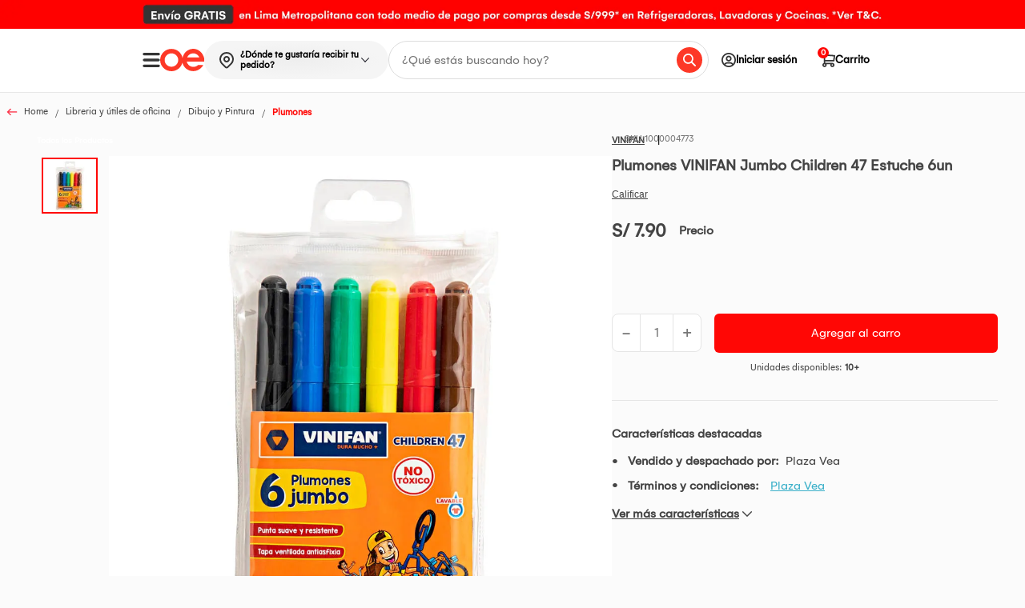

--- FILE ---
content_type: text/html; charset=utf-8
request_url: https://www.oechsle.pe/plumones-vinifan-jumbo-children-47-estuche-6un-1000005609/p
body_size: 34403
content:
<!DOCTYPE html >
<html xmlns="https://www.w3.org/1999/xhtml" xmlns:vtex="http://www.vtex.com.br/2009/vtex-common" xmlns:vtex.cmc="http://www.vtex.com.br/2009/vtex-commerce" lang="es-pe">
  <head prefix="og: http://ogp.me/ns# fb: http://ogp.me/ns/fb# product: http://ogp.me/ns/product#"><meta name="language" content="es-PE" />
<meta name="country" content="PER" />
<meta name="currency" content="S/" />
<meta charset="utf-8" xmlns="http://www.w3.org/1999/xhtml" /><meta name="viewport" content="width=device-width, initial-scale=1, maximum-scale=2" xmlns="http://www.w3.org/1999/xhtml" /><meta name="format-detection" content="telephone=no" xmlns="http://www.w3.org/1999/xhtml" /><meta name="theme-color" content="#FF0705" xmlns="http://www.w3.org/1999/xhtml" /><meta name="facebook-domain-verification" content="j1t8d60eq7g6l0wiswd0649dw9wz1m" xmlns="http://www.w3.org/1999/xhtml" /><meta name="google-site-verification" content="a3XSbbK1ySRdhya4TSxPOqWd2M3v_iurTYml7aCAGLY" xmlns="http://www.w3.org/1999/xhtml" /><link rel="shortcut icon" href="https://oechsle.vteximg.com.br/arquivos/favicon.ico?v=637103838381930000" type="image/x-icon" xmlns="http://www.w3.org/1999/xhtml" /><link rel="preload" href="https://oechsle.vteximg.com.br/arquivos/Gelion-Regular.ttf.css?v=638385174785400000" as="font" type="font/ttf" crossorigin="anonymous" xmlns="http://www.w3.org/1999/xhtml" /><link rel="preload" href="https://oechsle.vteximg.com.br/arquivos/Gelion-Bold.ttf.css?v=638385176529430000" as="font" type="font/ttf" crossorigin="anonymous" xmlns="http://www.w3.org/1999/xhtml" /><style xmlns="http://www.w3.org/1999/xhtml">
    /* Font family Gelion */
    @font-face {
        font-family: 'Gelion';
        src: url(https://oechsle.vteximg.com.br/arquivos/Gelion-Regular.ttf.css?v=638385174785400000) format('truetype');
        font-weight: normal;
        font-style: normal;
        font-display: swap;
    }

    @font-face {
        font-family: 'Gelion-Bold';
        src: url(https://oechsle.vteximg.com.br/arquivos/Gelion-Bold.ttf.css?v=638385176529430000) format('truetype');
        font-weight: bold;
        font-style: normal;
        font-display: swap
    }

    /* Font family Gelion */
</style><meta http-equiv="Content-Type" content="text/html;charset=utf-8" />
<meta name="description" content="Plumones VINIFAN Jumbo Children 47 Estuche 6un" />
<meta name="Abstract" content="Plumones VINIFAN Jumbo Children 47 Estuche 6un" />
<meta name="author" content="Oechsle" />
<meta name="copyright" content="Oechsle" />
<meta name="vtex-version" content="1.0.0.0" />
<meta http-equiv="pragma" content="no-cache" />
<meta property="og:type" content="og:product" />
<meta property="og:title" content="Plumones VINIFAN Jumbo Children 47 Estuche 6un" /><meta property="og:image" content="https://oechsle.vteximg.com.br/arquivos/ids/1441890-1000-1000/image-2299aa8a64ff4caaad05b00eea43ddaa.jpg?v=637494788617230000" /><meta property="og:description" content="Plumones VINIFAN Jumbo Children 47 Estuche 6un" /><meta property="og:url" content="https://www.oechsle.pe/plumones-vinifan-jumbo-children-47-estuche-6un-1000005609/p" /><meta property="product:plural_title" content="Plumones VINIFAN Jumbo Children 47 Estuche 6un" /><meta property="product:price:amount" content="7.90" /><meta property="product:price:currency" content="PEN" /><link rel="stylesheet" href="https://oechsle.vteximg.com.br/arquivos/OE-main.css?v=20260121.2" /><link rel="stylesheet" href="https://oechsle.vteximg.com.br/arquivos/OE-pdp.css?v=20260121.2" /><script language="javascript" xmlns="http://www.w3.org/1999/xhtml">var ___scriptPath = '';</script><script language="javascript" xmlns="http://www.w3.org/1999/xhtml">var ___scriptPathTransac = '';</script><title>Plumones VINIFAN Jumbo Children 47 Estuche 6un - Oechsle</title><script type="text/javascript" language="javascript">var jscheckoutUrl = 'https://www.oechsle.pe/checkout/#/cart';var jscheckoutAddUrl = 'https://www.oechsle.pe/checkout/cart/add';var jscheckoutGiftListId = '';var jsnomeSite = 'oechsle';var jsnomeLoja = 'oechsle';var jssalesChannel = '1';var defaultStoreCurrency = 'S/';var localeInfo = {"CountryCode":"PER","CultureCode":"es-PE","CurrencyLocale":{"RegionDisplayName":"Peru","RegionName":"PE","RegionNativeName":"Perú","TwoLetterIsoRegionName":"PE","CurrencyEnglishName":"Peruvian Sol","CurrencyNativeName":"sol peruano","CurrencySymbol":"S/","ISOCurrencySymbol":"PEN","Locale":10250,"Format":{"CurrencyDecimalDigits":2,"CurrencyDecimalSeparator":".","CurrencyGroupSeparator":",","CurrencyGroupSize":3,"StartsWithCurrencySymbol":true},"FlagUrl":"http://www.geonames.org/flags/x/pe.gif"}};</script> 
<script type="text/javascript" language="javascript">vtxctx = {"skus":"1000004773","searchTerm":"","categoryId":"1222586","categoryName":"Plumones","departmentyId":"1222568","departmentName":"Libreria y útiles de oficina","isOrder":"0","isCheck":"0","isCart":"0","actionType":"","actionValue":"","login":null,"url":"www.oechsle.pe","transurl":"www.oechsle.pe"};</script> 
<script language="javascript" src="https://io.vtex.com.br/front-libs/jquery/1.8.3/jquery-1.8.3.min.js?v=1.0.0.0"   type="text/javascript"></script>
<script language="javascript" src="https://oechsle.vteximg.com.br/scripts/swfobject.js?v=1.0.0.0"   type="text/javascript"></script>
<script language="javascript" src="https://oechsle.vteximg.com.br/scripts/vtex.ajax.wait.js?v=1.0.0.0"   type="text/javascript"></script>
<script language="javascript" src="https://oechsle.vteximg.com.br/scripts/vtex.common.js?v=1.0.0.0"   type="text/javascript"></script>
<script language="javascript" src="https://vtex.vtexassets.com/_v/public/assets/v1/npm/@vtex/render-extension-loader@0.1.6/lib/render-extension-loader.js?v=1.0.0.0"   type="text/javascript"></script>
<script language="javascript" src="https://io.vtex.com.br/rc/rc.js?v=1.0.0.0"   type="text/javascript"></script>
<script language="javascript" src="https://activity-flow.vtex.com/af/af.js?v=1.0.0.0"   type="text/javascript"></script>
<script language="javascript" src="https://oechsle.vteximg.com.br/scripts/vtex.tagmanager.helper.js?v=1.0.0.0"   type="text/javascript"></script>
<script language="javascript" src="https://io.vtex.com.br/portal-ui/v1.21.0/scripts/vtex-events-all.min.js?v=1.0.0.0"   type="text/javascript"></script>
<script language="javascript" src="https://io.vtex.com.br/portal-ui/v1.21.0/scripts/vtex-analytics.js?v=1.0.0.0"   type="text/javascript"></script>
<script language="javascript" src="https://io.vtex.com.br/front-libs/front-i18n/0.7.2/vtex-i18n.min.js?v=1.0.0.0"   type="text/javascript"></script>
<script language="javascript" src="https://io.vtex.com.br/front-libs/front-utils/3.0.8/underscore-extensions.js?v=1.0.0.0"   type="text/javascript"></script>
<script language="javascript" src="https://oechsle.vteximg.com.br/scripts/currency-format.min.js?v=1.0.0.0"   type="text/javascript"></script>
<script language="javascript" src="https://io.vtex.com.br/front-libs/dustjs-linkedin/2.3.5/dust-core-2.3.5.min.js?v=1.0.0.0"   type="text/javascript"></script>
<script language="javascript" src="https://io.vtex.com.br/portal-plugins/2.9.13/js/catalog-sdk.min.js?v=1.0.0.0"   type="text/javascript"></script>
<script language="javascript" src="https://io.vtex.com.br/vtex.js/v2.13.1/vtex.min.js?v=1.0.0.0"   type="text/javascript"></script>
<script language="javascript" src="https://io.vtex.com.br/vtex-id-ui/3.28.0/vtexid-jquery.min.js?v=1.0.0.0"   type="text/javascript"></script>
<script language="javascript" src="https://oechsle.vteximg.com.br/scripts/jquery.jqzoom-core.js?v=1.0.0.0"   type="text/javascript"></script>
<script language="javascript" src="https://io.vtex.com.br/portal-plugins/2.9.13/js/portal-sku-selector-with-template-v2.min.js?v=1.0.0.0"   type="text/javascript"></script>
<script language="javascript" src="https://io.vtex.com.br/portal-plugins/2.9.13/js/portal-buy-button-v2.1.min.js?v=1.0.0.0"   type="text/javascript"></script>
<script language="javascript" src="https://io.vtex.com.br/portal-plugins/2.9.13/js/portal-notify-me-with-template.min.js?v=1.0.0.0"   type="text/javascript"></script>

<!-- Start - WebAnalyticsViewPart -->
<script> var defaultUtmFromFolder = '';</script>
<!-- CommerceContext.Current.VirtualFolder.Name: @Produto@ -->

<script>
vtex.events.addData({"pageCategory":"Product","pageDepartment":"Libreria y útiles de oficina","pageUrl":"http://www.oechsle.pe/plumones-vinifan-jumbo-children-47-estuche-6un-1000005609/p","pageTitle":"Plumones VINIFAN Jumbo Children 47 Estuche 6un - Oechsle","skuStockOutFromShelf":[],"skuStockOutFromProductDetail":[],"shelfProductIds":[],"accountName":"oechsle","pageFacets":[],"productId":"1000005609","productReferenceId":"1000005609","skuStocks":{"1000004773":830},"productName":"Plumones VINIFAN Jumbo Children 47 Estuche 6un","productBrandId":2001120,"productBrandName":"VINIFAN","productDepartmentId":1222568,"productDepartmentName":"Libreria y útiles de oficina","productCategoryId":1222586,"productCategoryName":"Plumones","productListPriceFrom":"7.9","productListPriceTo":"7.9","productPriceFrom":"7.9","productPriceTo":"7.9","sellerId":"plazavea","sellerIds":"plazavea,1"});
</script>

<script>
(function(w,d,s,l,i){w[l]=w[l]||[];w[l].push({'gtm.start':
                            new Date().getTime(),event:'gtm.js'});var f=d.getElementsByTagName(s)[0],
                            j=d.createElement(s),dl=l!='dataLayer'?'&l='+l:'';j.async=true;j.src=
                            '//www.googletagmanager.com/gtm.js?id='+i+dl;f.parentNode.insertBefore(j,f);
                            })(window,document,'script','dataLayer','GTM-5WKM92');
</script>

<script>
var helper = new vtexTagManagerHelper('productView'); helper.init();
</script>

<!-- End - WebAnalyticsViewPart -->
<link rel="canonical" href="https://www.oechsle.pe/plumones-vinifan-jumbo-children-47-estuche-6un-1000005609/p" /><script>var skuJson_0 = {"productId":1000005609,"name":"Plumones VINIFAN Jumbo Children 47 Estuche 6un","salesChannel":"1","available":true,"displayMode":"radio","dimensions":[],"dimensionsInputType":{},"dimensionsMap":{},"skus":[{"sku":1000004773,"skuname":"Plumones VINIFAN Jumbo Children 47 Estuche 6un","dimensions":{},"available":true,"availablequantity":99999,"cacheVersionUsedToCallCheckout":"_","listPriceFormated":"S/ 0.00","fullSellingPrice":"S/ 7.90","listPrice":0,"taxFormated":"S/ 0.00","taxAsInt":0,"bestPriceFormated":"S/ 7.90","bestPrice":790,"spotPrice":790,"priceToken":"eyJhbGciOiJFUzI1NiIsImtpZCI6IjlmMTY4ZDZhLTA3YTctNDU4OC04NjUzLWYyNDAzNjk1YTgyNyIsInR5cCI6IkpXVCJ9.[base64].lzNDusvYWpFqLWCXQEDi-Yk6RMC2V71pi9epgHeOr1IoDHUZPR3VH5NBNQ2byc4w6mD1SgYqf9gHlbIdz1PXew","installments":1,"installmentsValue":790,"installmentsInsterestRate":0,"image":"https://oechsle.vteximg.com.br/arquivos/ids/1441890-1000-1000/image-2299aa8a64ff4caaad05b00eea43ddaa.jpg?v=637494788617230000","sellerId":"plazavea","seller":"Plaza Vea","measures":{"cubicweight":0.0800,"height":12.0000,"length":4.0000,"weight":600.0000,"width":8.0000},"unitMultiplier":1.0000,"rewardValue":0}]};CATALOG_SDK.setProductWithVariationsCache(skuJson_0.productId, skuJson_0); var skuJson = skuJson_0;</script></head>
  <body class="rdoe producto no-cookies"><div class="ajax-content-loader" rel="/no-cache/callcenter/disclaimer"></div><div class="containerHeader"><div id="containerHeadband" class="containerHeadband"><div class="wrapper" id="wrapperHeadband" xmlns="http://www.w3.org/1999/xhtml"><div class="containerHeadbandItem containerHeadbandItem--image" data-date-start="2026-01-07T00:00-05:00" data-date-end="2105-01-31T00:00-05:00" style="" tabindex="-1" role="option" aria-describedby="slick-slide11"><a class="gtm_promotionClick" data-seccion="Cintillo" href="/terminos-y-condiciones-de-promociones?srsltid=AfmBOorhpoi3eYT4DCdY_Bpx_rUCe1-CgTn3V4uEzd-iPOGpAKd2yR24" data-name="envio gratis refrigeradoras, lavadoras y cocinas" data-tipo="Imagen" data-position="1" title="envio gratis refrigeradoras, lavadoras y cocinas" tabindex="0" data-alt-id="cintillo_imagen_1" data-alt-creative="" data-alt-position="Home v2 - Cintillo - imagen - 1" data-unique="true" data-viewed="true"><picture><source media="(max-width: 767px)" srcset="https://images.ctfassets.net/rhgb4uz1u34u/2IlRww1cNbYOdHJx9rcfQN/6423080a33658086c19f3a2cdaca605e/cintillo-doh-200125-min999-mobile.webp" /><source media="(min-width: 768px)" srcset="https://images.ctfassets.net/rhgb4uz1u34u/1ZZLnEo28zEXXPqDjprGz8/0877de8a25b6f5c5b2d1b296fd57f285/cintillo-doh-200125-min999-desktop-a.webp" /><img class="image" src="https://images.ctfassets.net/rhgb4uz1u34u/1ZZLnEo28zEXXPqDjprGz8/0877de8a25b6f5c5b2d1b296fd57f285/cintillo-doh-200125-min999-desktop-a.webp" data-position="1" data-name="envio gratis refrigeradoras, lavadoras y cocinas" alt="envio gratis refrigeradoras, lavadoras y cocinas" loading="lazy" /></picture></a></div></div></div><header class="header" id="header" xmlns="http://www.w3.org/1999/xhtml"><div class="header__wrapper"><div class="header__left"><a class="header__left--logo" href="/" data-opcion="opciones" data-tipo-opcion="logo"><img src="https://oechsle.vteximg.com.br/arquivos/logo__primary-color.svg?v=638739554177600000" class="logo" alt="Oechsle" /></a><button class="header__left--toggle" id="toggleMenu"><img src="https://oechsle.vteximg.com.br/arquivos/icon_menu_oe.svg?v=638808557647500000" alt="Icon Menu" class="toogle-bar" /></button><!-- copiar --><div class="whitelabel-modal__box--address tooltips" x-data="headeraddress"><div class="whitelabel-modal__header-address" x-bind="openModal"><img src="https://oechsle.vteximg.com.br/arquivos/icon-map-pin.svg?v=638793125669130000" alt="Icon Location" class="whitelabel-modal__header-address--icon" /><span id="whitelabelHeaderAddressId" class="whitelabel-modal__header-address--text" x-bind="modalHeaderAddress" x-ref="whitelabelHeaderAddress">¿Dónde te gustaría recibir tu
						pedido?</span><i class="whitelabel-modal__header-address--arrow"></i></div></div><!-- end copiar --><div class="header__left--search"><input type="text" autocomplete="off" name="inputIntelligentSearch" placeholder="¿Qué estás buscando hoy?" id="inputIntelligentSearch" class="inputSearch" /><i id="inputSearchIcon" class="inputSearchIcon"></i><div class="containerPreviewSearch d-none"><div class="topSearch"><p class="title">Términos más buscados</p><ul class="listTopSearch"></ul></div><div class="historySearch"><p class="title">Historial de búsqueda</p><ul class="listHistorySearch"></ul></div><div class="suggestions"><p class="title">Sugerencias</p><ul class="listSuggestions"></ul></div><div class="productSuggestions"><p class="title"></p><ul id="listProductSuggestions" class="listProductSuggestions"></ul><div id="containerBtn" class="containerBtn"><a href="#" id="btnAllResults" class="btnAllResults">Ver resultados</a></div></div></div></div></div><nav class="nav__menu header__right"><ul><li class="dd-block-cuenta pad-0"><div class="tooltips"><a class="virtual-event menu-login"><i class="icon-rd-user-circle box-avatar"></i><span>Iniciar sesión</span></a><script>
                                    $(document).ready(function () {
                                        vtexid.setScope('5ad64bf3-4fb9-4064-a319-eb4ab67b4361');
                                        vtexid.setScopeName('oechsle');
                                        $('body').on('click', '#login', function () {
                                            vtexid.start(
                                                    {
                                                        returnUrl: '/plumones-vinifan-jumbo-children-47-estuche-6un-1000005609/p',
                                                        userEmail: '',
                                                        locale: 'es-PE',
                                                        forceReload: false
                                                    });
                                        });
                                    });
                                   </script><div class="ajax-content-loader" rel="/no-cache/user/welcome"></div><div class="tooltips_menu dont-login"><div class="tooltips_item"><svg width="24" height="24" viewBox="0 0 24 24" fill="none" xmlns="https://www.w3.org/2000/svg"><path d="M12 0C5.37097 0 0 5.37097 0 12C0 18.629 5.37097 24 12 24C18.629 24 24 18.629 24 12C24 5.37097 18.629 0 12 0ZM18.1935 20.4C16.4565 21.6823 14.3177 22.4516 12 22.4516C9.68226 22.4516 7.54355 21.6823 5.80645 20.4V19.7419C5.80645 18.0339 7.19516 16.6452 8.90323 16.6452C9.44032 16.6452 10.2339 17.1968 12 17.1968C13.771 17.1968 14.5548 16.6452 15.0968 16.6452C16.8048 16.6452 18.1935 18.0339 18.1935 19.7419V20.4ZM19.6742 19.0694C19.3452 16.8242 17.4339 15.0968 15.0968 15.0968C14.1048 15.0968 13.6258 15.6484 12 15.6484C10.3742 15.6484 9.9 15.0968 8.90323 15.0968C6.56613 15.0968 4.65484 16.8242 4.32581 19.0694C2.60806 17.2065 1.54839 14.729 1.54839 12C1.54839 6.2371 6.2371 1.54839 12 1.54839C17.7629 1.54839 22.4516 6.2371 22.4516 12C22.4516 14.729 21.3919 17.2065 19.6742 19.0694ZM12 5.41935C9.64839 5.41935 7.74194 7.32581 7.74194 9.67742C7.74194 12.029 9.64839 13.9355 12 13.9355C14.3516 13.9355 16.2581 12.029 16.2581 9.67742C16.2581 7.32581 14.3516 5.41935 12 5.41935ZM12 12.3871C10.5048 12.3871 9.29032 11.1726 9.29032 9.67742C9.29032 8.18226 10.5048 6.96774 12 6.96774C13.4952 6.96774 14.7097 8.18226 14.7097 9.67742C14.7097 11.1726 13.4952 12.3871 12 12.3871Z" fill="#444444" /></svg><a href="/account" data-js="link-login">Iniciar Sesión</a></div><div class="tooltips_item"><svg width="24" height="24" viewBox="0 0 24 24" fill="none" xmlns="https://www.w3.org/2000/svg"><path fill-rule="evenodd" clip-rule="evenodd" d="M7.28694 2.61743C7.05696 2.61743 6.87154 2.73849 6.76111 2.89025L3.14454 7.73574L3.1373 7.74717C3.0769 7.84254 2.99976 7.99159 2.99976 8.15853V21.686C2.99976 22.0624 3.28842 22.3824 3.6701 22.3824H20.3296C20.7086 22.3824 21 22.0652 21 21.686V8.15853C21 8.0198 20.9677 7.85861 20.8491 7.72846L17.2386 2.89021C17.1783 2.80755 17.0939 2.74118 17.0066 2.69536C16.9191 2.6495 16.8158 2.61743 16.7128 2.61743H7.28694ZM5.03768 7.43322L7.6209 4.00813H11.3295V7.43322H5.03768ZM12.6408 7.43322V4.00813H16.3765L18.9347 7.43322H12.6408ZM4.33861 20.9607V8.85484H19.6593V20.9607H4.33861Z" fill="#444444" /></svg><a href="/mis-pedidos">Mis pedidos</a></div></div><div class="tooltips_menu is-login" style="display: none;"><div class="tooltips_header">Hola!</div><div class="tooltips_item"><svg width="24" height="24" viewBox="0 0 24 24" fill="none" xmlns="https://www.w3.org/2000/svg"><path d="M12 0C5.37097 0 0 5.37097 0 12C0 18.629 5.37097 24 12 24C18.629 24 24 18.629 24 12C24 5.37097 18.629 0 12 0ZM18.1935 20.4C16.4565 21.6823 14.3177 22.4516 12 22.4516C9.68226 22.4516 7.54355 21.6823 5.80645 20.4V19.7419C5.80645 18.0339 7.19516 16.6452 8.90323 16.6452C9.44032 16.6452 10.2339 17.1968 12 17.1968C13.771 17.1968 14.5548 16.6452 15.0968 16.6452C16.8048 16.6452 18.1935 18.0339 18.1935 19.7419V20.4ZM19.6742 19.0694C19.3452 16.8242 17.4339 15.0968 15.0968 15.0968C14.1048 15.0968 13.6258 15.6484 12 15.6484C10.3742 15.6484 9.9 15.0968 8.90323 15.0968C6.56613 15.0968 4.65484 16.8242 4.32581 19.0694C2.60806 17.2065 1.54839 14.729 1.54839 12C1.54839 6.2371 6.2371 1.54839 12 1.54839C17.7629 1.54839 22.4516 6.2371 22.4516 12C22.4516 14.729 21.3919 17.2065 19.6742 19.0694ZM12 5.41935C9.64839 5.41935 7.74194 7.32581 7.74194 9.67742C7.74194 12.029 9.64839 13.9355 12 13.9355C14.3516 13.9355 16.2581 12.029 16.2581 9.67742C16.2581 7.32581 14.3516 5.41935 12 5.41935ZM12 12.3871C10.5048 12.3871 9.29032 11.1726 9.29032 9.67742C9.29032 8.18226 10.5048 6.96774 12 6.96774C13.4952 6.96774 14.7097 8.18226 14.7097 9.67742C14.7097 11.1726 13.4952 12.3871 12 12.3871Z" fill="#444444" /></svg><a href="/account">Mi perfil</a></div><div class="tooltips_item"><svg width="24" height="24" viewBox="0 0 24 24" fill="none" xmlns="https://www.w3.org/2000/svg"><path fill-rule="evenodd" clip-rule="evenodd" d="M7.28694 2.61743C7.05696 2.61743 6.87154 2.73849 6.76111 2.89025L3.14454 7.73574L3.1373 7.74717C3.0769 7.84254 2.99976 7.99159 2.99976 8.15853V21.686C2.99976 22.0624 3.28842 22.3824 3.6701 22.3824H20.3296C20.7086 22.3824 21 22.0652 21 21.686V8.15853C21 8.0198 20.9677 7.85861 20.8491 7.72846L17.2386 2.89021C17.1783 2.80755 17.0939 2.74118 17.0066 2.69536C16.9191 2.6495 16.8158 2.61743 16.7128 2.61743H7.28694ZM5.03768 7.43322L7.6209 4.00813H11.3295V7.43322H5.03768ZM12.6408 7.43322V4.00813H16.3765L18.9347 7.43322H12.6408ZM4.33861 20.9607V8.85484H19.6593V20.9607H4.33861Z" fill="#444444" /></svg><a href="/mis-pedidos">Mis pedidos</a></div><div class="tooltips_item"><svg width="24" height="24" viewBox="0 0 24 24" fill="none" xmlns="https://www.w3.org/2000/svg"><g clip-path="url(#clip0)"><path d="M4.14316 2L13.4289 2C14.6123 2 15.5717 2.95939 15.5717 4.14286L15.5717 8.42857C15.5717 8.82307 15.2519 9.14287 14.8574 9.14287C14.4629 9.14287 14.1431 8.82307 14.1431 8.42857L14.1431 4.14286C14.1431 3.74835 13.8233 3.42856 13.4288 3.42856L4.14312 3.42856C3.74861 3.42856 3.42882 3.74835 3.42882 4.14285L3.42882 19.8571C3.42882 20.2516 3.74861 20.5714 4.14312 20.5714L13.4289 20.5714C13.8234 20.5714 14.1432 20.2516 14.1432 19.8571L14.1432 15.5714C14.1432 15.1769 14.463 14.8571 14.8575 14.8571C15.252 14.8571 15.5718 15.1769 15.5718 15.5714L15.5718 19.8571C15.5718 21.0406 14.6124 22 13.4289 22L4.1432 22C2.95973 22 2.00034 21.0406 2.00034 19.8571L2.00034 4.14285C2.0003 2.95939 2.95969 2 4.14316 2Z" fill="#444444" /><path d="M21.2852 12.7327L9.43809 12.7327L11.7903 15.0848C12.0643 15.3686 12.0564 15.8208 11.7727 16.0948C11.4959 16.3621 11.057 16.3621 10.7803 16.0948L7.20881 12.5234C7.14248 12.457 7.09004 12.3781 7.05454 12.2912C6.98231 12.1165 6.98231 11.9203 7.05454 11.7455C7.0902 11.6583 7.1429 11.5792 7.20953 11.5127L10.7809 7.94124C11.055 7.65748 11.5072 7.64961 11.7909 7.92366C12.0747 8.19771 12.0826 8.64989 11.8085 8.93365C11.8028 8.93959 11.7969 8.94545 11.7909 8.95123L9.43809 11.3041L21.2852 11.3041C21.6797 11.3041 21.9995 11.6239 21.9995 12.0184C21.9995 12.4129 21.6797 12.7327 21.2852 12.7327Z" fill="#444444" /></g><defs><clipPath id="clip0"><rect width="20" height="20" fill="white" transform="matrix(-1 -8.74228e-08 -8.74228e-08 1 22 2)" /></clipPath></defs></svg><a href="/site/logout.aspx">Cerrar sesión</a></div></div></div></li><li class="item-cart"><a href="/checkout#/cart" rel="nofollow" class="virtual-event" data-opcion="opciones" data-tipopcion="Ir al carro"><i class="icon-rd-cart"></i><span>Carrito</span></a><span class="cart-count"></span></li></ul></nav></div></header><section class="tooltips whitelabel-modal__tooltips--mobile" x-data="headeraddress" xmlns="http://www.w3.org/1999/xhtml"><div class="whitelabel-modal__header-address whitelabel-modal__header-address--mobile" x-bind="openModal"><img src="https://oechsle.vteximg.com.br/arquivos/icon-map-pin.svg?v=638793125669130000" alt="Icon Location" class="whitelabel-modal__header-address--icon" /><span id="whitelabelHeaderAddressIdMobile" class="whitelabel-modal__header-address--text" x-bind="modalHeaderAddress" x-ref="whitelabelHeaderAddress">¿Dónde te gustaría recibir tu pedido?</span></div></section><div data-retailrocket-markup-block="5e62619d97a52827645dd59e" xmlns="http://www.w3.org/1999/xhtml"></div><div class="overlay overlay-desktop menu" menu-overlay="menu-overlay" xmlns="http://www.w3.org/1999/xhtml"><nav class="mainmenu" id="nav" data-js="rd-menu" aria-label="Menu"><div class="mainmenu__header"><a href="/"><img src="https://oechsle.vteximg.com.br/arquivos/oerd-logo-m.svg?v=637053784625570000" width="86" height="44" alt="Icon Oechsle" /></a></div><ul class="mainmenu__list main left visible" data-id="0"><div class="mainmenu__loader"><img class="loader-prod" src="https://oechsle.vteximg.com.br/arquivos/preloader.gif?v=637034804722800000" alt="loader" /></div></ul></nav><div class="mainmenu__close"></div></div><div class="overlay-menu d-none" xmlns="http://www.w3.org/1999/xhtml"></div><div class="overlay" x-data="overlay" x-bind="overlayEvent" xmlns="http://www.w3.org/1999/xhtml"></div><div class="whitelabel-modal whitelabel-modal--hidden" x-data="whitelabelmodal" x-bind="modal" xmlns="http://www.w3.org/1999/xhtml"><div class="whitelabel-modal__header"><span class="whitelabel-modal__return" x-bind="modalReturn"><svg class="whitelabel-modal__icon--return" width="24" height="17" viewBox="0 0 24 17" fill="none" xmlns="http://www.w3.org/2000/svg"><path d="M8.42862 0.883112L9.1545 1.60943C9.3263 1.78135 9.3263 2.06009 9.1545 2.23204L2.52968 8.87707L9.1545 15.5221C9.3263 15.694 9.3263 15.9728 9.1545 16.1447L8.42862 16.8711C8.25682 17.043 7.97826 17.043 7.80643 16.8711L0.128852 9.18839C-0.042949 9.01648 -0.042949 8.73773 0.128852 8.56578L7.80643 0.883112C7.97827 0.711163 8.25683 0.711163 8.42862 0.883112Z" fill="white" /><path d="M24 9.42217C24 9.62808 23.8331 9.79499 23.6272 9.79499L2.37655 9.79499C2.17064 9.79499 2.00373 9.62807 2.00373 9.42217L2.00373 8.30372C2.00373 8.09782 2.17064 7.9309 2.37655 7.9309L23.6272 7.9309C23.8331 7.9309 24 8.09782 24 8.30372L24 9.42217Z" fill="white" /></svg>
			Regresar
		</span><button class="whitelabel-modal__btn--close" x-bind="modalClose">×</button></div><div class="whitelabel-modal__box-logout" x-bind="boxLogout"><span x-text="getEmail()"></span><div class="whitelabel-modal__logout" href="javascript:void(0)" x-bind="logout">No soy yo</div></div><div class="whitelabel-modal__content" x-bind="modalContent"><div class="whitelabel-modal__step" x-bind="stepTitle" x-show="!isLogged"><svg x-show="step === 1" class="whitelabel-modal__step-img" width="67" height="25" viewBox="0 0 67 25" fill="none" xmlns="http://www.w3.org/2000/svg"><path d="M53 12H16" stroke="#CFCFCF" stroke-width="2" /><circle cx="12" cy="12" r="11" transform="matrix(-1 0 0 1 24 0)" fill="white" stroke="#3BB0C9" stroke-width="2" /><path d="M8.938 17V15.95H11.36V9.3H8.924V8.516C9.26933 8.488 9.624 8.43667 9.988 8.362C10.3613 8.28733 10.7253 8.17067 11.08 8.012C11.4347 7.844 11.7567 7.62933 12.046 7.368H12.606V15.95H14.888V17H8.938Z" fill="#3BB0C9" /><circle cx="12" cy="12" r="11" transform="matrix(-1 0 0 1 67 1)" fill="white" stroke="#CFCFCF" stroke-width="2" /><path d="M51.7 18V17.594C51.7 17.202 51.7747 16.8427 51.924 16.516C52.0827 16.18 52.288 15.8767 52.54 15.606C52.8013 15.326 53.0953 15.06 53.422 14.808C53.7487 14.556 54.08 14.3087 54.416 14.066C54.8733 13.7487 55.2933 13.4313 55.676 13.114C56.068 12.7967 56.3807 12.456 56.614 12.092C56.8473 11.7187 56.964 11.3033 56.964 10.846C56.964 10.5567 56.894 10.2953 56.754 10.062C56.6233 9.81933 56.4227 9.628 56.152 9.488C55.8813 9.348 55.536 9.278 55.116 9.278C54.6213 9.278 54.2247 9.362 53.926 9.53C53.6273 9.698 53.408 9.922 53.268 10.202C53.1373 10.482 53.072 10.79 53.072 11.126V11.7H51.854C51.8447 11.6533 51.8353 11.5833 51.826 11.49C51.8167 11.3873 51.812 11.2707 51.812 11.14C51.812 10.4493 51.966 9.894 52.274 9.474C52.582 9.04467 52.9927 8.732 53.506 8.536C54.0193 8.33067 54.5747 8.228 55.172 8.228C55.704 8.228 56.1613 8.30267 56.544 8.452C56.9267 8.592 57.244 8.788 57.496 9.04C57.748 9.292 57.9347 9.58133 58.056 9.908C58.1773 10.2253 58.238 10.5613 58.238 10.916C58.238 11.3547 58.1587 11.756 58 12.12C57.8507 12.484 57.636 12.8247 57.356 13.142C57.0853 13.45 56.7633 13.7487 56.39 14.038C56.026 14.3273 55.6293 14.6213 55.2 14.92C54.9013 15.116 54.6073 15.326 54.318 15.55C54.0287 15.7647 53.7813 15.984 53.576 16.208C53.3707 16.432 53.24 16.6467 53.184 16.852H58.294V18H51.7Z" fill="#CFCFCF" /></svg><svg x-show="step === 2" class="whitelabel-modal__step-img" width="67" height="25" viewBox="0 0 67 25" fill="none" xmlns="http://www.w3.org/2000/svg"><path d="M53 12H16" stroke="#3BB0C9" stroke-width="2" /><circle cx="12" cy="12" r="11" transform="matrix(-1 0 0 1 24 0)" fill="#3BB0C9" stroke="#3BB0C9" stroke-width="2" /><path d="M9.13132 15.1007L6.04946 12.302L5 13.2483L9.13132 17L18 8.94631L16.9579 8L9.13132 15.1007Z" fill="white" /><circle cx="12" cy="12" r="11" transform="matrix(-1 0 0 1 67 1)" fill="white" stroke="#3BB0C9" stroke-width="2" /><path d="M51.7 18V17.594C51.7 17.202 51.7747 16.8427 51.924 16.516C52.0827 16.18 52.288 15.8767 52.54 15.606C52.8013 15.326 53.0953 15.06 53.422 14.808C53.7487 14.556 54.08 14.3087 54.416 14.066C54.8733 13.7487 55.2933 13.4313 55.676 13.114C56.068 12.7967 56.3807 12.456 56.614 12.092C56.8473 11.7187 56.964 11.3033 56.964 10.846C56.964 10.5567 56.894 10.2953 56.754 10.062C56.6233 9.81933 56.4227 9.628 56.152 9.488C55.8813 9.348 55.536 9.278 55.116 9.278C54.6213 9.278 54.2247 9.362 53.926 9.53C53.6273 9.698 53.408 9.922 53.268 10.202C53.1373 10.482 53.072 10.79 53.072 11.126V11.7H51.854C51.8447 11.6533 51.8353 11.5833 51.826 11.49C51.8167 11.3873 51.812 11.2707 51.812 11.14C51.812 10.4493 51.966 9.894 52.274 9.474C52.582 9.04467 52.9927 8.732 53.506 8.536C54.0193 8.33067 54.5747 8.228 55.172 8.228C55.704 8.228 56.1613 8.30267 56.544 8.452C56.9267 8.592 57.244 8.788 57.496 9.04C57.748 9.292 57.9347 9.58133 58.056 9.908C58.1773 10.2253 58.238 10.5613 58.238 10.916C58.238 11.3547 58.1587 11.756 58 12.12C57.8507 12.484 57.636 12.8247 57.356 13.142C57.0853 13.45 56.7633 13.7487 56.39 14.038C56.026 14.3273 55.6293 14.6213 55.2 14.92C54.9013 15.116 54.6073 15.326 54.318 15.55C54.0287 15.7647 53.7813 15.984 53.576 16.208C53.3707 16.432 53.24 16.6467 53.184 16.852H58.294V18H51.7Z" fill="#3BB0C9" /></svg></div><div x-bind="step1" x-show="step === 1"><div class="whitelabel-modal__title whitelabel-modal__title--second">Datos personales</div><div class="whitelabel-modal__description">Ingresa tu correo para revisar o guardar tus direcciones</div><form class="whitelabel-modal__form" action="" x-bind="modalForm"><div class="whitelabel-modal__row"><label class="whitelabel-modal__label" for="whitelabel-email">Correo electrónico</label><input class="whitelabel-modal__input--email" type="email" id="whitelabel-email" name="whitelabel-email" placeholder="ejem: pedro.perez@gmail.com" x-ref="whitelabelEmail" x-bind="modalEmail" /></div><div class="whitelabel-modal__row"><input class="whitelabel-modal__input--checkbox" type="checkbox" id="whitelabel-tos" name="whitelabel-tos" value="1" x-ref="whitelabelTos" x-bind="modalTos" /><label class="whitelabel-modal__label whitelabel-modal__label--tos" for="whitelabel-tos">He leído la
						<a href="/politicas-y-privacidad/politica-canales-digitales" target="_blank" class="whitelabel-modal__red">Política de Privacidad de Canales Digitales OECHSLE</a> y
						declaro haber sido informado sobre el tratamiento de
						mis datos personales.</label></div><div class="whitelabel-modal__box--btn whitelabel-modal__box--margin"><button class="whitelabel-modal__btn" disabled="disabled" x-bind="modalContinue">Continuar</button></div></form></div><div x-bind="step2" x-show="step === 2"><div x-bind="listAddress"><div class="whitelabel-modal__title whitelabel-modal__title--second">Confirma dirección de entrega</div><div class="whitelabel-modal__title whitelabel-modal__title--third">Selecciona tu dirección de entrega
				</div><ul class="whitelabel-modal__address"><template x-for="(address, ind) in addressUser"><li class="whitelabel-modal__address-item" x-key="ind" x-id="['whitelabel-check-address']"><input type="radio" class="whitelabel-modal__input--radio" name="whitelabel-check-address" x-ref="whitelabelInputRadioAddress" x-bind="modalInputRadioAddress" /><label class="whitelabel-modal__input--label" x-text="address.street + ' '+ address.number + ', ' + address.neighborhood + ', ' + address.state + ', ' + address.city" x-bind="modalLabelAddress"></label></li></template></ul><div class="whitelabel-modal__address-item whitelabel-modal__address-item--no-border"><div x-bind="modalAddAddress"><svg class="whitelabel-modal__address-icon--more" width="16" height="16" viewBox="0 0 16 16" fill="none" xmlns="http://www.w3.org/2000/svg"><path fill-rule="evenodd" clip-rule="evenodd" d="M8 0.922717C11.9024 0.922717 15.0773 4.09759 15.0773 8C15.0773 11.9024 11.9024 15.0773 8 15.0773C4.09759 15.0773 0.922717 11.9024 0.922717 8C0.922717 4.09759 4.09759 0.922717 8 0.922717ZM8 0.136352C3.65706 0.136352 0.136352 3.65706 0.136352 8C0.136352 12.3429 3.65706 15.8636 8 15.8636C12.3429 15.8636 15.8636 12.3429 15.8636 8C15.8636 3.65706 12.3429 0.136352 8 0.136352Z" fill="#444444" /><path fill-rule="evenodd" clip-rule="evenodd" d="M14.9409 8C14.9409 4.17289 11.8271 1.05907 8 1.05907C4.17289 1.05907 1.05907 4.17289 1.05907 8C1.05907 11.8271 4.17289 14.9409 8 14.9409C11.8271 14.9409 14.9409 11.8271 14.9409 8ZM0 8C0 3.58176 3.58176 0 8 0C12.4182 0 16 3.58176 16 8C16 12.4182 12.4182 16 8 16C3.58176 16 0 12.4182 0 8ZM15.0773 8C15.0773 4.09759 11.9024 0.922717 8 0.922717C4.09759 0.922717 0.922717 4.09759 0.922717 8C0.922717 11.9024 4.09759 15.0773 8 15.0773C11.9024 15.0773 15.0773 11.9024 15.0773 8ZM0.136352 8C0.136352 3.65706 3.65706 0.136352 8 0.136352C12.3429 0.136352 15.8636 3.65706 15.8636 8C15.8636 12.3429 12.3429 15.8636 8 15.8636C3.65706 15.8636 0.136352 12.3429 0.136352 8Z" fill="#444444" /><path d="M8.45361 7.52686L8.45361 4.6674L8.45361 4.07772C8.45361 3.99073 8.38293 3.92005 8.29594 3.92005L7.665 3.92005C7.57801 3.92005 7.50733 3.99073 7.50733 4.07772L7.50733 7.52686L4.05805 7.52672C3.97106 7.52672 3.90038 7.5974 3.90038 7.68439L3.90024 8.31547C3.90024 8.40246 3.97092 8.47314 4.05791 8.47314L7.50733 8.47314L7.50719 11.9224C7.50719 12.0094 7.57787 12.0801 7.66486 12.0801L8.2958 12.0801C8.38279 12.0801 8.45347 12.0094 8.45347 11.9224L8.45361 8.47314L11.3131 8.47314H11.9027C11.9897 8.47314 12.0604 8.40246 12.0604 8.31547V7.68453C12.0604 7.59754 11.9897 7.52686 11.9027 7.52686L8.45361 7.52686Z" fill="#333333" /></svg>
						Agregar nueva dirección
					</div></div><div class="whitelabel-modal__box--btn whitelabel-modal__box--bottom whitelabel-modal__box--bottom-margin"><p class="whitelabel-modal__box--login" x-show="!isLogged"><a href="/account" class="whitelabel-modal__red" x-bind="login">Inicia sesión</a> para ver el detalle de tus
						direcciones.</p><button class="whitelabel-modal__btn" disabled="disabled" x-bind="modalUserContinue">Enviar a esta
						dirección</button></div></div><template><div xx-bind="searchAddress" x-show="isViewSearchAddress"><div class="whitelabel-modal__title whitelabel-modal__title--second">Confirma dirección de entrega
					</div><div class="whitelabel-modal__description whitelabel-modal__description--location" x-bind="modalLocation"><svg class="whitelabel-modal__icon--location" width="12" height="15" viewBox="0 0 12 15" fill="none" xmlns="http://www.w3.org/2000/svg"><path fill-rule="evenodd" clip-rule="evenodd" d="M4.85122 13.7187L4.85046 13.7176C4.26213 12.842 3.75126 12.0947 3.30995 11.4492C2.493 10.2542 1.91439 9.40788 1.52396 8.74143C1.21302 8.21064 0.990786 7.74535 0.851624 7.26293C0.71071 6.77444 0.666626 6.30896 0.666626 5.7918C0.666626 2.79277 3.03904 0.333252 5.99996 0.333252C8.96088 0.333252 11.3333 2.79277 11.3333 5.7918C11.3333 6.30896 11.2892 6.77444 11.1483 7.26293C11.0091 7.74535 10.7869 8.21064 10.476 8.74143C10.0855 9.40788 9.50692 10.2542 8.68997 11.4492C8.24866 12.0947 7.73779 12.842 7.14946 13.7176L7.14869 13.7187C6.59615 14.5381 5.40371 14.5381 4.85122 13.7187ZM5.53703 13.2503C4.92906 12.3454 4.4094 11.5854 3.96589 10.9368C1.92262 7.94851 1.49545 7.32377 1.49545 5.7918C1.49545 3.23783 3.51218 1.16745 5.99996 1.16745C8.48774 1.16745 10.5045 3.23783 10.5045 5.7918C10.5045 7.32377 10.0773 7.94851 8.03403 10.9368C7.59051 11.5854 7.07085 12.3454 6.46289 13.2503C6.23919 13.582 5.7607 13.582 5.53703 13.2503ZM5.99996 6.88442C6.56339 6.88442 7.04801 6.41089 7.04801 5.7918C7.04801 5.17271 6.56339 4.69918 5.99996 4.69918C5.43653 4.69918 4.95191 5.17271 4.95191 5.7918C4.95191 6.41089 5.43653 6.88442 5.99996 6.88442ZM7.87684 5.7918C7.87684 6.85595 7.03653 7.71861 5.99996 7.71861C4.96338 7.71861 4.12308 6.85595 4.12308 5.7918C4.12308 4.72765 4.96338 3.86499 5.99996 3.86499C7.03653 3.86499 7.87684 4.72765 7.87684 5.7918Z" fill="#FB3449" /></svg>
						Usar mi ubicación actual
					</div><form class="whitelabel-modal__form" action="" x-bind="modalForm"><div class="whitelabel-modal__row"><label class="whitelabel-modal__label whitelabel-modal__label--space" for="whitelabel-address">Dirección de entrega y distrito* <span>*Datos
									obligatorios</span></label><input class="whitelabel-modal__input--text" type="text" id="whitelabel-address" name="whitelabel-address" placeholder="ejem: calle esperanza" x-ref="whitelabelAddress" x-bind="modalAddress" /><span class="whitelabel-modal__error" x-bind="modalErrorAddress">Para continuar por favor
								ingresa una dirección con distrito.</span></div><div class="whitelabel-modal__row" x-show="allowFormMap"><label class="whitelabel-modal__label" for="whitelabel-district">Confirmación distrito de
								entrega*</label><select class="whitelabel-modal__select" id="whitelabel-district" name="whitelabel-district" placeholder="" x-ref="whitelabelDistrict" x-bind="modalDistrict"><option value="">- selecciona tu distrito -</option><template x-for="(district, index) in $store.whiteLabel.listDistrict"><option x-text="district.name" x-bind="modalDistrictOption"></option></template></select></div><div class="whitelabel-modal__col" x-show="allowFormMap"><div class="whitelabel-modal__row" x-show="allowFormMapStreetNumber"><label class="whitelabel-modal__label" for="whitelabel-number">Número*</label><input class="whitelabel-modal__input--text" type="text" id="whitelabel-number" name="whitelabel-number" placeholder="ejem:231" x-ref="whitelabelNumber" x-bind="modalNumber" /></div><div class="whitelabel-modal__row" x-bind="modalBoxComplement"><label class="whitelabel-modal__label" for="whitelabel-complement">Piso/Dpto</label><input class="whitelabel-modal__input--text" type="text" id="whitelabel-complement" name="whitelabel-complement" placeholder="ejem: 2do piso / 302" x-ref="whitelabelComplement" x-bind="modalComplement" /></div></div><div class="whitelabel-modal__row" x-show="$store.whiteLabel.showMap"><span class="whitelabel-modal__label whitelabel-modal__label--question">¿No encuentras tu
								dirección?</span></div><div class="whitelabel-modal__row" x-show="$store.whiteLabel.showMap"><span class="whitelabel-modal__label whitelabel-modal__label--message">Fija la dirección de
								entrega en el mapa</span></div><div class="whitelabel-modal__row" x-show="$store.whiteLabel.showMap"><div class="whitelabel-modal__map"><div id="map"></div><div id="infowindow-content"><span id="place-name" class="title"></span><br /><span id="place-address"></span></div></div></div><div class="whitelabel-modal__box--btn whitelabel-modal__box--bottom"><button class="whitelabel-modal__btn" disabled="disabled" x-bind="modalAddressContinue">Enviar a
								esta dirección</button></div></form></div></template><div x-show="isViewSearchAddress"><div class="whitelabel-modal__title whitelabel-modal__title--second">Seleccione su ubicación</div><div class="whitelabel-modal__description whitelabel-modal__description--msg">
					Por favor, elige la ubicación más cercana a tu domicilio para continuar.
				</div><form class="whitelabel-modal__form" action="" x-bind="modalForm"><div class="whitelabel-modal__row"><select class="whitelabel-modal__select" placeholder="" x-ref="whitelabelDepartment" x-bind="modalDepartment"><option value="">- Seleccionar Departamento -</option><template x-for="(row, index) in $store.whiteLabel.listDepartment"><option x-text="row.name" x-bind="modalDepartmentOption"></option></template></select><select class="whitelabel-modal__select" placeholder="" x-ref="whitelabelProvince" x-bind="modalProvince"><option value="">- Seleccionar Provincia -</option><template x-for="(row, index) in $store.whiteLabel.listProvince"><option x-text="row.name" x-bind="modalProvinceOption"></option></template></select><select class="whitelabel-modal__select" placeholder="" x-ref="whitelabelDistrict" x-bind="modalDistrictNew"><option value="">- seleccionar Distrito -</option><template x-for="(row, index) in $store.whiteLabel.listDistrictNew"><option x-text="row.name" x-bind="modalDistrictOptionNew"></option></template></select></div><div class="whitelabel-modal__box--btn whitelabel-modal__box--bottom"><button class="whitelabel-modal__btn" disabled="disabled" x-bind="modalAddressContinueSelects">Confirmar</button></div></form></div></div><div x-bind="step3" x-show="step === 3"><img class="whitelabel-modal__image" loading="lazy" src="https://oechsle.vteximg.com.br/arquivos/whitelabel-confirmv1_2.gif?v=638457714751300000" alt="" /><div class="whitelabel-modal__title whitelabel-modal__title--main">¡Perfecto!</div><div class="whitelabel-modal__description whitelabel-modal__description--final">
				Estamos guardando tu dirección para mostrarte los mejores productos disponibles en tu zona.
			</div><div class="whitelabel-modal__message">
				Esta ventana se cerrará automáticamente en <span x-ref="whiteLabelCounterModalClosed">3</span> segundos
			</div></div><div class="whitelabel-modal__loader" xx-bind="loader" x-show="loggedout"><img class="whitelabel-modal__image whitelabel-modal__image--loader" src="https://oechsle.vteximg.com.br/arquivos/preloader.gif?v=637034804722800000" alt="loader" /></div></div><div class="whitelabel-modal__footer" x-bind="footer">
		¿Ya tienes cuenta? <a href="/account" class="whitelabel-modal__red" x-bind="login">Inicia sesión</a> o <a href="/account" class="whitelabel-modal__red" x-bind="register">Registrate aquí</a></div></div><script src="https://oechsle.vteximg.com.br/arquivos/OE-whitelabel.js?v=20260121.2" defer="defer" xmlns="http://www.w3.org/1999/xhtml"></script><script src="https://oechsle.vteximg.com.br/arquivos/OE-alpine.min.js?v=20260121.2" defer="defer" xmlns="http://www.w3.org/1999/xhtml"></script></div><section class="inner-fichaproduct"><main id="content"><div id="native-breadcrumb" class="breadcrumb"><div class="bread-crumb" itemscope itemtype="http://schema.org/BreadcrumbList" >
<ul>
<li itemprop="itemListElement" itemscope itemtype="http://schema.org/ListItem" ><a href="https://www.oechsle.pe/" itemprop="item"><span itemprop="name">Oechsle</span></a><meta itemprop="position" content="1" /></li>
<li   itemprop="itemListElement" itemscope itemtype="http://schema.org/ListItem"><a href="https://www.oechsle.pe/libreria-y-utiles-de-oficina" itemprop="item"><span itemprop="name">Libreria y útiles de oficina</span></a><meta itemprop="position" content="2" /></li><li   itemprop="itemListElement" itemscope itemtype="http://schema.org/ListItem"><a href="https://www.oechsle.pe/libreria-y-utiles-de-oficina/dibujo-y-pintura" itemprop="item"><span itemprop="name">Dibujo y Pintura</span></a><meta itemprop="position" content="3" /></li><li class="last"  itemprop="itemListElement" itemscope itemtype="http://schema.org/ListItem"><a href="https://www.oechsle.pe/libreria-y-utiles-de-oficina/dibujo-y-pintura/plumones" itemprop="item"><span itemprop="name">Plumones</span></a><meta itemprop="position" content="4" /></li></ul>
</div>
</div><article id="containerProduct" class="containerProduct"><section class="containerProductMobile"><div class="brandAndSKU"><div class="brandName VINIFAN "><a href="https://www.oechsle.pe/libreria-y-utiles-de-oficina/dibujo-y-pintura/plumones/vinifan" class="brand vinifan">VINIFAN</a></div><div class="skuReference">20105503</div></div><div class="fn productName  Plumones-VINIFAN-Jumbo-Children-47-Estuche-6un ">Plumones VINIFAN Jumbo Children 47 Estuche 6un</div><input id="___rc-p-id"  type="hidden" value="1000005609" /><input id="___rc-p-dv-id"  type="hidden" value="7,9" /><input id="___rc-p-sku-ids"  type="hidden" value="1000004773" /><input id="___rc-p-kit-ids"  type="hidden" value="" /><div class="container__reviews" id="reviews"><div class="skeleton__start"><div class="skeleton__start--item"></div><div class="skeleton__start--item"></div><div class="skeleton__start--item"></div><div class="skeleton__start--item"></div><div class="skeleton__start--item"></div></div></div></section><div class="wrapTop"><div class="containerProductImage"><div class="containerProductImage--hightLight"><p class="flag todos-los-productos">Todos los Productos</p></div><div class="containerImage"><div class="apresentacao">
<div id="setaThumbs"></div>
<div id="show">
<div id="include">
<div id="image" productIndex="0">
<a href="https://oechsle.vteximg.com.br/arquivos/ids/1441890-1000-1000/image-2299aa8a64ff4caaad05b00eea43ddaa.jpg?v=637494788617230000" class="image-zoom"><img productIndex="0" id="image-main" class="sku-rich-image-main" src="https://oechsle.vteximg.com.br/arquivos/ids/1441890-1000-1000/image-2299aa8a64ff4caaad05b00eea43ddaa.jpg?v=637494788617230000" alt="image-2299aa8a64ff4caaad05b00eea43ddaa" title="image-2299aa8a64ff4caaad05b00eea43ddaa" /></a>
</div>
</div>
<ul class="thumbs"> <li>
                                                    <a id='botaoZoom' href='javascript:void(0);' title='Zoom' rel='https://oechsle.vteximg.com.br/arquivos/ids/1441890-1000-1000/image-2299aa8a64ff4caaad05b00eea43ddaa.jpg?v=637494788617230000' zoom='https://oechsle.vteximg.com.br/arquivos/ids/1441890-1000-1000/image-2299aa8a64ff4caaad05b00eea43ddaa.jpg?v=637494788617230000'>
                                                        <img src='https://oechsle.vteximg.com.br/arquivos/ids/1441890-106-106/image-2299aa8a64ff4caaad05b00eea43ddaa.jpg?v=637494788617230000' title='image-2299aa8a64ff4caaad05b00eea43ddaa' alt='image-2299aa8a64ff4caaad05b00eea43ddaa'/>
                                                    </a>
                                                </li></ul></div>
</div>
</div></div><div class="containerProductDetail"><div class="containerProductDetail--hightLight"><p class="flag todos-los-productos">Todos los Productos</p></div><div class="brandAndSKU"><div class="brandName VINIFAN "><a href="https://www.oechsle.pe/libreria-y-utiles-de-oficina/dibujo-y-pintura/plumones/vinifan" class="brand vinifan">VINIFAN</a></div><div class="skuReference">20105503</div></div><h1><div class="fn productName  Plumones-VINIFAN-Jumbo-Children-47-Estuche-6un ">Plumones VINIFAN Jumbo Children 47 Estuche 6un</div><input id="___rc-p-id"  type="hidden" value="1000005609" /><input id="___rc-p-dv-id"  type="hidden" value="7,9" /><input id="___rc-p-sku-ids"  type="hidden" value="1000004773" /><input id="___rc-p-kit-ids"  type="hidden" value="" /></h1><div class="container__reviews" id="reviews"><section class="skeleton__start"><div class="skeleton__start--item"></div><div class="skeleton__start--item"></div><div class="skeleton__start--item"></div><div class="skeleton__start--item"></div><div class="skeleton__start--item"></div></section></div><section class="formNotify d-none"><p class="formNotify--title">Producto temporalmente agotado</p><p class="formNotify--paragraph">Stock disponible sujeto a ubicación.</p><small class="formNotify--small">*Campo obligatorio</small><form class="formNotify--form"><input id="form-notify-email" class="form__input" placeholder="ejemplo@email.com" /><div class="group_checkbox"><input type="checkbox" id="form-checkbox-service" class="form__checkbox" /><label class="form__label">* He leído la <a href="/politicas-y-privacidad/politica-canales-digitales" target="blank">
											Política de Privacidad de Canales Digitales OECHSLE y declaro haber sido
											informado sobre el tratamiento de
											mis datos personales.</a></label></div><div class="group_checkbox"><input type="checkbox" id="form-checkbox-data-personal" class="form__checkbox" /><label class="form__label">Acepto las <a href="/politicas-y-privacidad/datos-personales" target="blank">
											Políticas de tratamiento de datos personales para finalidad adicional.</a></label></div><button class="btn form__button" disabled="true" id="form-button">Notificarme cuando
									este
									disponible</button></form></section><section id="containerPrice"><div class="line"></div><div class="line"></div></section><section class="containerCalculateQuote d-none" id="containerCalculateQuote"><p class="containerCalculateQuote--title">Calcula tus cuotas con tu tarjeta Oh!</p><small>Elige el número de cuotas</small><div class="containerCalculateQuote--control"><select id="pdp-calc-select"><option value="">Sin Cuotas</option></select><section class="result"><small>Pago mensual</small><p id="quote"></p></section></div><p class="containerCalculateQuote--paragraph">Ahorra hasta <span class="paragraphQoute" id="pdp-calc-saving"></span>
								usando tu tarjeta oh!. ¿Aún no
								la tienes? <a href="/afiliacion-toh?utm_source=Oechsle&amp;utm_medium=Ecommerce&amp;utm_campaign=Preaprobados-OE-TOH&amp;utm_content=Cashback100" class="btn-link" target="_blank" rel="noopener">¡Solicítala aqui!</a></p><p class="containerCalculateQuote--paragraph">El valor de la cuota podría variar en función
								a la
								fecha de
								facturación y pago del cliente.</p></section><section id="containerSelectorVariants"><div class="sku-selector-container sku-selector-container-0" /></div><script>$('.sku-selector-container-0').skuSelector(skuJson_0, {selectSingleDimensionsOnOpening: 'true'});</script></section><div class="container__size"></div><section id="containerControlAddToCart"><div id="controlQuantityProduct"><button class="btn" onclick="decreaseQuantity()">-</button><input class="text" type="number" name="quantity" value="1" title="Cantidad" min="1" max="10" pattern="[0-9]*" disabled="disabled" /><button class="btn" onclick="increaseQuantity()">+</button></div><button class="btn btnAddToCart disabled" id="btnAddToCart">Agregar al carro</button><div class="btnBaseAddToCart"><a target="_top" class="buy-button buy-button-ref" href="https://www.oechsle.pe/checkout/cart/add?sku=1000004773&qty=1&seller=plazavea&sc=1&price=790&priceToken=eyJhbGciOiJFUzI1NiIsImtpZCI6IjlmMTY4ZDZhLTA3YTctNDU4OC04NjUzLWYyNDAzNjk1YTgyNyIsInR5cCI6IkpXVCJ9.[base64].lzNDusvYWpFqLWCXQEDi-Yk6RMC2V71pi9epgHeOr1IoDHUZPR3VH5NBNQ2byc4w6mD1SgYqf9gHlbIdz1PXew&cv=_&sc=1" style="display:block">Comprar</a><script>$('.buy-button-ref').buyButton(1000005609, {salesChannel: 1}, {})</script><p class="unavailable-button" style="display:none">Producto agotado</p><input type="hidden" class="buy-button-amount" value="1"><div class="portal-notify-me-ref"></div><script>var notifyMeOptions = {'strings': {"title":"Avise-Me","explanation":"\r\n    Para ser notificado de la disponibilidad de este producto, rellene los campos siguientes.\r\n  ","loading":"Cargando...","namePlaceholder":"","emailPlaceholder":"","success":"Registrado con éxito, por lo que el producto esté disponible, recibirá un aviso de correo electrónico.","error":"No se puede registrar. Intente más tarde.","emailErrorMessage":"La dirección de correo electrónico que ha introducido no es válido."}};
$('.portal-notify-me-ref').notifyMe(1000005609, notifyMeOptions);</script></div></section><p id="text-available-product" class="msgQuantity"></p><section class="containerTOh d-none" id="banner-TOh"><div class="container-card"><i class="icon-tarjeta-oh"></i></div><div class="container-text"><p><span class="text-bold">¡Pide tu tarjeta Oh! </span><span class="text-primary"> y
										recibe S/40 en tu primera compra online</span>
									por compras mayores a S/100 <a class="text-link" target="_blank" rel="noopener" href="/afiliacion-toh?utm_source=Oechsle&amp;utm_medium=Ecommerce&amp;utm_campaign=Preaprobados-OE-TOH&amp;utm_content=Cashback40">¡Solicítala
										aqui!</a></p></div></section><section class="additionalService" id="additional-service"></section><section class="containerSuperWarranty active d-none" id="container-super-warranty"><p class="containerSuperWarranty--title" onclick="openAccordionSuperWarranty()">Protege tu
								producto con Super Garantía</p><div class="containerSuperWarranty--content"><div class="content__plans" id="container-plans"></div><div class="content__description"><p class="paragraph">Super Garantía cubre todos los gastos de reparación de tu
										producto,
										incluyendo:</p><ul class="list"><li class="list__item">Gastos de diagnóstico de fallas y mano de obra</li><li class="list__item">Gastos de respuestos y traslados</li></ul><p class="paragraph">Protege aún más tu producto. </p><button class="btn-link" onclick="toogleModalSuperWarranty()">Saber
										más</button></div></div></section><section class="containerAssemblyService d-none" id="container-assembly-service"><p class="containerAssemblyService--title" onclick="openAccordionAssemblyService()">
								Servicio de Armado
							</p><div class="containerAssemblyService--content"><div class="content__plans" id="container-plans"></div><div class="content__description"><p class="paragraph">Disfruta tu producto y ahorra tiempo. Con nuestro servicio de
										armado recibirás la asistencia de un profesional.</p><p class="paragraph">*Válido solo para Lima Metropolitana. </p><button class="btn-link" onclick="toogleModalAssemblyService()">Saber
										más</button></div></div></section><section class="containerCharacteristicsTop" id="characteristics-top"><p class="containerCharacteristicsTop--title">Características destacadas</p><div id="list-characteristics-top" class="containerCharacteristicsTop--list"></div><a class="containerCharacteristicsTop--button" href="#detalles">Ver más
								características</a></section><section class="containerPhoneSales" id="container-phone-sales"></section><section class="containerSimulation" id="simulation"><h4 class="containerSimulation--title">Consulta la disponibilidad según tu ubicación</h4><div class="containerSimulation--list"><p class="description"></p><button onclick="openModalSimulation()" class="btn-link">Editar</button></div><div class="containerSimulation--installments"><div class="typeInstallment" id="express-delivery"><div class="typeInstallment--icon"><img src="https://oechsle.vteximg.com.br/arquivos/icon-express-line.svg?v=637666379605600000" loading="lazy" alt="Icono Envío Hoy" /></div><div class="typeInstallment--description"><p class="title">Envío Hoy <br /> (Recibe HOY)</p><button class="btn-link" onclick="openModalSimulation('express-delivery')">No
											disponible</button></div></div><div class="typeInstallment" id="scheduled-delivery"><div class="typeInstallment--icon"><img src="https://oechsle.vteximg.com.br/arquivos/icon-envio-line.svg?v=637666379606830000" loading="lazy" alt="Icono Envío programado" /></div><div class="typeInstallment--description"><p class="title">Envío<br /> programado</p><button class="btn-link" onclick="openModalSimulation('scheduled-delivery')">No
											disponible</button></div></div><div class="typeInstallment" id="pick-up-store"><div class="typeInstallment--icon"><img src="https://oechsle.vteximg.com.br/arquivos/icon-store-line.svg?v=637666379604330000" loading="lazy" alt="Icono Retiro en tienda" /></div><div class="typeInstallment--description"><p class="title">Retiro<br /> en tienda</p><button class="btn-link" onclick="openModalSimulation('pick-up-store')">No
											disponible</button></div></div></div></section></div></div><section class="containerProductSpecifications" id="detalles"><div id="caracteristicas"></div></section><section class="containerProductDescription" id="description"><div class="content"><h4 class="subtitle">Descripción</h4><div id="flix-minisite"></div><div id="flix-inpage"></div><div id="ccs-inline-content"></div><input type="checkbox" id="expand-description" /><div class="description-wrapper"><div id="description--text"></div><div id="contenidoIndexado"></div></div><label class="toggle-description" for="expand-description">Ver más detalles</label></div></section><section class="container__commentsReviews" id="comments-reviews"></section><section class="container__buttonsShared" id="buttons-share"></section><section class="container__carousel" id="carousel"><!-- MODA Productos similares--><div id="container-similar-products-own" class="container__carrousel"></div><!-- Retail Rocket Productos similares --><div id="container-similar-products" class="container__carrousel"><!-- <div id="rr-similar-products" class="carrousel__retailRocket"
							data-retailrocket-markup-block="5e6261f897a5251a10daf31e" data-product-id=""></div> --></div><!-- Retail Rocket Productos Relacionados  --><div id="container-related-products" class="container__carrousel"><!-- <div id="rr-related-products" class="carrousel__retailRocket"
							data-retailrocket-markup-block="5e62621997a5251a10daf31f" data-product-id=""></div> --></div><!-- Retail Rocket Te recomendamos --><div id="container-rr-recommendation" class="container__carrousel"><!-- <div id="rr-recommendation" class="carrousel__retailRocket"
							data-retailrocket-markup-block="5e694ef297a52839ec87cb8e" data-product-id=""></div> --></div></section></article></main><section id="content-modal-simulation" class="overlay"><div class="modal" id="modal-simulation"><div class="containerModal"><button onclick="closeModalSimulation()" class="close">×</button><p class="title">Métodos de entrega disponibles según tu ubicación</p><p class="paragraph">Elige una ubicación para consultar qué métodos están disponibles.</p><p class="paragraph">Podrás confirmar estos datos al momento de realizar tu compra.</p><div class="containerModal--select"><div class="select-item"><label class="label" for="modal-simulation-select">Departamento</label><select class="select" onchange="onChangeDpto()" id="simulation-department"></select></div><div class="select-item"><label class="label" for="modal-simulation-select">Provincia</label><select class="select" onchange="onChangeProvince()" id="simulation-province"></select></div><div class="select-item"><label class="label" for="modal-simulation-select">Distrito</label><select class="select" onchange="onChangeDistrict()" id="simulation-district"></select></div></div><p class="paragraph paragraph--info">
						Recuerda que está información es referencial, podrás configurar tu ubicación exacta en el
						momento de la compra.
					</p><section class="containerSimulation" id="simulation"><div class="containerSimulation--installments"><div class="typeInstallment active disabled" id="express-delivery" onclick="showDetailResultSimulation('express-delivery')"><div class="typeInstallment--icon"><img src="https://oechsle.vteximg.com.br/arquivos/icon-express-line.svg?v=637666379605600000" loading="lazy" alt="Icono Envío Hoy" /></div><div class="typeInstallment--description"><p class="title">Envío Hoy <br /> (Recibe HOY)</p><button class="btn-link">No disponible</button></div></div><div class="typeInstallment disabled" id="scheduled-delivery" onclick="showDetailResultSimulation('scheduled-delivery')"><div class="typeInstallment--icon"><img src="https://oechsle.vteximg.com.br/arquivos/icon-envio-line.svg?v=637666379606830000" loading="lazy" alt="Icono Envío programado" /></div><div class="typeInstallment--description"><p class="title">Envío<br /> programado</p><button class="btn-link">No disponible</button></div></div><div class="typeInstallment disabled" id="pick-up-store" onclick="showDetailResultSimulation('pick-up-store')"><div class="typeInstallment--icon"><img src="https://oechsle.vteximg.com.br/arquivos/icon-store-line.svg?v=637666379604330000" loading="lazy" alt="Icono Retiro en tienda" /></div><div class="typeInstallment--description"><p class="title">Retiro<br /> en tienda</p><button class="btn-link">No disponible</button></div></div></div></section><div id="containerLoadingSimulator" class="containerLoadingSimulator d-none"><img loading="lazy" class="img" src="https://oechsle.vteximg.com.br/arquivos/preloader.gif?v=637034804722800000" alt="Icon Spinner" /></div><div class="containerResults"><section id="result-express-delivery" class="resultExpressDelivery d-none"><div class="containerRemember"><p>Para compras entre las 6am y 4pm de lunes a sábado.</p></div><div class="containerResult"></div></section><section id="result-scheduled-delivery" class="resultScheduledDelivery d-none"><div class="text-description"><span>Otras fechas y horarios disponibles</span></div><div id="dataScheduledDelivery"></div><div class="text-descriptionFooter"><p>*La información proporcionada es referencial y puede variar al momento de la
									compra.</p></div></section><section id="result-pick-up-store" class="resultPickUpStore d-none"><div class="text-description"><span>Puntos de retiro disponibles con fecha más próxima</span></div><div id="delivery-nearby" class="listPickUp"></div><div class="text-description"><span>Otros puntos de retiro</span></div><div id="delivery-far" class="listPickUp distant"></div></section></div></div></div></section><section id="content-modal-size-guide-shoes" class="overlay"><div class="modal" id="modal-size-guide-shoes"><div class="containerModal"><button onclick="toggleModalSizeGuideShoes()" class="close">×</button><h3 class="title">Guía de tallas</h3><p id="guide-brand" class="text--brand"></p><p class="paragraph">Conoce tu talla ideal en la siguiente tabla.</p><small class="paragraph--message">Recuerda que cada marca maneja distintas tallas que se adaptan a
						ti.</small><div id="container__size__guide" class="containerSizeGuide"><div class="containerSizeGuide--title"><p class="tab active" id="guide-gender"></p></div><div class="containerSizeGuide--table"></div></div><div class="infoMeasurements"><h5 class="infoMeasurements--title">¿Cómo saco mis medidas?</h5><div class="infoMeasurements--description"><img src="https://oechsle.vteximg.com.br/arquivos/image-shoes-size-guide.png?v=638594217886500000" loading="lazy" alt="Foto de la Guía de Talla para Calzado" class="image" /><div class="text"><p class="paragraph">Necesitarás una cinta métrica para empezar</p><ul class="list"><li class="list--item">1. Coloca tu pie en una superficie dura sobre una hoja de
										papel
										blanca con el talón
										contra la pared.</li><li class="list--item">2. Marca con un lápiz (¡O pide ayuda!) desde tu talón hasta
										dónde llega tu dedo más
										largo.</li><li class="list--item">3. Mide la distancia de tu pie marcada en la hoja, desde el
										borde de la hoja hasta
										la punta del pie en centímetros (cm).</li></ul></div></div></div></div></div></section><section id="content-modal-size-guide-moda" class="overlay"><div class="modal" id="modal-size-guide-moda"><div class="containerModal"><button onclick="toggleModalSizeGuideModa()" class="close">×</button><h3 class="title">Guía de tallas</h3><p id="guide-brand" class="text--brand"></p><p class="paragraph">Conoce las medidas de tu pecho, cintura y cadera para saber tu talla ideal.</p><small class="paragraph--message">Recuerda que cada marca maneja distintas tallas que se adaptan a
						ti.</small><div id="container__size__guide" class="containerSizeGuide"><div class="containerSizeGuide--title"><p class="tab active" id="guide-gender"></p></div><div class="containerSizeGuide--table"></div></div></div></div></section><section id="content-modal-size-guide-bicycle" class="overlay"><div class="modal" id="modal-size-guide-bicycle"><div class="containerModal"><button onclick="toogleModalSizeGuideHoop()" class="close">×</button><p id="guide-brand" class="text--brand">Guía de aros</p><p class="paragraph">Te ayudamos a elegir el tamaño de aro ideal</p><div id="container__size__guide" class="containerSizeGuide"><div class="containerSizeGuide--table"><div class="row rowTop"><p class="col">Aro</p><p class="col">Edad</p><p class="col">Estatura</p></div><div class="row"><p class="col">12</p><p class="col">De 2 a 4 años</p><p class="col">De 0.65 a 0.85 mts</p></div><div class="row"><p class="col">16</p><p class="col">De 4 a 6 años</p><p class="col">De 0.86 a 1.14 mts</p></div><div class="row"><p class="col">20</p><p class="col">De 6 a 9 años</p><p class="col">De 1.15 a 1.39 mts</p></div><div class="row"><p class="col">24</p><p class="col">De 9 a 12 años</p><p class="col">De 1.40 a 1.59 mts</p></div><div class="row"><p class="col">26</p><p class="col">De 12 a + años</p><p class="col">De 1.60 a + mts</p></div><div class="row"><p class="col">27.5</p><p class="col">De 12 a + años</p><p class="col">De 1.60 a + mts</p></div><div class="row"><p class="col">29</p><p class="col">De 12 a + años</p><p class="col">De 1.80 a + mts</p></div></div></div><div class="infoSize"><div class="infoSize--image"><img src="https://oechsle.vteximg.com.br/arquivos/estatura_aro.png?v=637408882352500000" class="banner" loading="lazy" alt="Guía de aro de bicicleta" /></div></div></div></div></section><section id="content-modal-tyc-sellers" class="overlay"><div class="modal" id="modal-size-tyc-sellers"><div class="containerModal"><button onclick="toogleModalTycSellers()" class="close">×</button><h3 class="title">Condiciones del proveedor</h3><div id="guide-seller" class="text--seller"></div><div id="guide-seller-text" class="paragraph"></div></div></div></section><section id="content-modal-super-warranty" class="overlay"><div class="modal" id="modal-super-warranty"><div class="containerModal"><button onclick="toogleModalSuperWarranty()" class="close">×</button><p id="guide-brand" class="text--brand">Super Garantía</p><div class="container__paragraph"><img class="img" src="https://oechsle.vteximg.com.br/arquivos/logo_sg_re.png?v=638107956186230000" alt="Super Garantía" /><p class="paragraph">Súper Garantía es un plan de protección que cubre cualquier falla de tu
							producto, el cual entrará en vigencia
							inmediatamente después de que finalice la garantía original del fabricante, protegiendo tu
							inversión por más tiempo.</p></div><div class="plans"><p class="description">Plan reparación 12 meses<span>S/ 179.00</span></p><p class="description">Plan reparación 24 meses<span>S/ 249.00</span></p></div><div class="card"><p class="card__title">¿Qué planes tenemos?</p><div class="card__item"><p class="card__item--title repair">Plan Reparación</p><p class="card__item--description">Es un servicio técnico que incluye la reparación, mano de
								obra y repuestos, <span class="text__primary">sin un costo adicional</span></p></div><div class="card__item"><p class="card__item--title repair">Plan Reemplazo</p><p class="card__item--description">Si el producto que compraste presenta alguna falla de
								fabricación, este servicio te permitirá reemplazarlo <span class="text__primary">sin un
									costo
									adicional.</span></p></div></div><div class="benefit"><p class="benefit__title">Beneficios</p><ul class="list"><li class="list__item repair"><span class="text__primary">Reparamos o reemplazamos
								</span>tus productos.</li><li class="list__item provision">Si tu producto es de primera necesidad, te <span class="text__primary">prestamos uno</span> mientras reparamos el tuyo.</li><li class="list__item loans">Obtén hasta <span class="text__primary">25% de descuento</span>
								en el mantenimiento de tus productos.</li><li class="list__item attention">Siempre tendrás a tu disposición una <span class="text__primary">mano de obra especializada.</span></li><li class="list__item maintenance">Atención <span class="text__primary">los 365 días del
									año</span> vía telefónica.</li></ul></div><div class="card"><p class="card__title">¿Cómo lo uso?</p><p class="paragraph">Si tu producto no funciona correctamente, comunícate con nosotros de
							inmediato al:</p><p class="paragraph">Compras en Oechsle: <a href="tel:5116155720" class="btn-link">0-800-00678 o
								615-5720</a></p><p class="paragraph">Te atenderemos solo con tu DNI.</p></div><a href="https://www.oechsle.pe/super-garantia" target="_blank" class="btn-link">Conoce más de Super
						Garantia</a></div></div></section><section id="content-modal-assembly-service" class="overlay"><div class="modal" id="modal-assembly-service"><div class="containerModal"><button onclick="toogleModalAssemblyService()" class="close">×</button><p id="guide-brand" class="text--brand">Servicio de armado</p><p class="paragraph">¡Tus productos, armados por nuestros expertos!</p><p class="title">¡Importante!</p><p class="paragraph"><b>El producto será entregado en una caja sellada</b>, por lo que es importante
						que verifiques que el empaque se encuentre en
						perfecto estado (sin golpes, cortes, roturas, etc).</p><p class="title">¿Cómo funciona nuestro Servicio?</p><ul class="list"><li class="list__item">Al realizar tu compra, <b>escoge la opción de servicio de armado y
								agrégalo
								al carrito de compra.</b></li><li class="list__item">Nuestro proveedor de servicio <b>se contactará dentro de las 24 horas
								hábiles posteriores a la entrega del producto</b> para
							coordinar el servicio de armado.</li></ul><p class="title">Condiciones del Servicio</p><ul class="list"><li class="list__item">La(s) caja(s) deberán estar ubicadas en el lugar donde se efectuará el
							ensamblado y permanecer selladas hasta la
							intervención del técnico.</li><li class="list__item"><b>El ambiente donde se realizará el armado debe tener un espacio de 3x3
								metros</b> como mínimo, la altura dependerá de la
							medida del artículo.</li><li class="list__item">El personal calificado y debidamente identificado te visitará en la fecha
							y <b>rango acordado de 8:00 a 6:00 PM.</b></li><li class="list__item">En caso no estés presente durante el servicio, podrás dejar encargada a
							una persona mayor de 18 años quién dará
							conformidad al servicio una vez culminado.</li></ul><p class="title">Exclusiones</p><p class="paragraph">El servicio de armado no incluye el traslado de los productos a otros
						ambientes.</p><p class="paragraph">Si no lograste adquirir o coordinar tu servicio, no te preocupes. Tienes hasta
						<b>15 días calendario</b> para solicitarlo en tu
						tienda <b>Oechsle</b> más cercana, siempre que el mueble esté en su caja original y sellada.
					</p><p class="title">Cobertura</p><p class="paragraph">El <b>Servicio de Armado</b> de productos vendidos y despachados por Oechsle
						está disponible en <b>Lima Metropolitana</b> y en la <b>zona
							centro de provincias</b>. En el caso de zonas más alejadas, la coordinación de la visita
						podría realizarse en una fecha
						distinta a la solicitada. Te recomendamos revisar previamente la cobertura disponible <a href="https://storage.googleapis.com/p-tpsaec-oec-stg-us-bf02/oechsle/web/pdf/servicios/Cobertura-de-servicio.pdf" target="_blank">Aquí</a>.</p></div></div></section><section id="content-modal-fear-purchase" class="overlay"><div class="modal" id="modal-fear-purchase"><div class="containerModal"><button onclick="toogleModalFearPurchase()" class="close">×</button><p id="guide-brand" class="text--brand">Devoluciones Moda</p><p class="paragraph">En Oechsle, devolver tu compra es muy fácil</p><div class="container__steps"><p class="container__steps__title">¿Cómo devuelvo este producto desde mi casa?</p><p class="container__steps__number">Paso 1</p><p class="paragraph">Ingresa a tu cuenta en Oechsle.pe, entra a “Mis pedidos” y selecciona el
							pedido con el producto que quieres devolver.</p><img src="https://oechsle.vteximg.com.br/arquivos/modal_step_1_e.png?v=637734816638570000" alt="Paso 1 de devolución de moda" /><p class="container__steps__number">Paso 2</p><p class="paragraph">En la parte inferior aparecerá un botón de devolver producto. Una vez
							seleccionado el producto que quieres devolver,
							llena los datos que te piden y ¡Listo! responderemos a tu solicitud entre 3 a 7 días
							hábiles.</p><img src="https://oechsle.vteximg.com.br/arquivos/modal_step_2_e_.png?v=637734839706170000" alt="Paso 2 de devolución de moda" /><p class="container__steps__number">Paso 3</p><p class="paragraph">Tu solicitud será evaluada y de ser aprobada nos contactaremos contigo para
							coordinar el recojo de el/los producto(s) de
							tu casa GRATIS.</p></div><p class="paragraph">Toma en cuenta:</p><ul class="list"><li class="list__item">Aplica para devolución online con servicio gratuito de recojo a domicilio
							solo si la compra fue
							realizada en Oechsle.pe con envío a domicilio para Lima Metropolitana, y solo si se
							encuentra dentro de las
							siguiente categorías: Textil y Calzado (mujer, hombre y niños) y Ropa Deportiva (mujer y
							hombre).</li><li class="list__item">Válido solo para compras realizadas con envío a domicilio, no aplica a
							productos con retiro en
							tienda o puntos de retiro aliados.</li><li class="list__item">Válido solo para productos vendidos y despachados por Oechsle que ya
							hayan sido entregados.</li><li class="list__item">Aplica solo para las siguientes marcas en Textil (mujer, hombre y niños):
							Malabar, Zafin,
							Madison, AMC, Hypnotic, Sfera,Circus, Zubito, Aereal y Baby Circus.</li><li class="list__item">Aplica solo para las siguientes marcas en Ropa Deportiva (mujer y
							hombre): Puma, Adidas, Reebok,
							Marathon, Umbro, Under Armour, Podium y Hi-tec.</li><li class="list__item">Aplica solo para las siguientes marcas en Calzado (mujer, hombre y niños)
							: Actvitta, Adidas,
							Asics, Beira Río, Bottero, Cat, Circus, Converse, Crocs, Fila, Grendha, Havaianas, Hush
							Puppies, Hypnotic, Ipanema,
							Madison, Malabar, Marie Claire, Modare, Modos, Moleca, New Balance, North Star, Oneill,
							Puma, Reebok, Refresh,
							Skechers, Time Chopper y Vans.</li><li class="list__item">El producto no deberá presentar señales de uso, deberá estar en perfecto
							estado y con todos los
							empaques, etiquetas y accesorios originales completos.</li><li class="list__item">La devolución se realizará al mismo medio de pago utilizado en la venta
							original.</li><li class="list__item">En caso desees un cambio, podrás acercarte a nuestras 26 tiendas a nivel
							nacional.</li><li class="list__item">Para más información revisar nuestra <a href="https://www.oechsle.pe/cambios-y-devoluciones" class="btn-link" target="_blank">política de cambios y devoluciones.</a></li></ul></div></div></section><section id="content-modal-add-to-cart" class="overlay"><div class="modal" id="modal-add-to-cart"><div class="modal--header"><p class="title">Producto agregado</p><button onclick="closeModalAddToCart()" class="close">×</button></div><div class="modal__summary"><div class="summary__product"></div><div class="summary__services"></div><div class="summary__carrousel" id="modal--carrousel"><div data-js="pdp_retail_popup" id="pdp_retail_popup" role="toolbar"></div></div></div><div class="modal--footer"><a class="btn-link" id="see-more-products">Ver más productos</a><a href="/checkout" id="go-to-checkout" class="btn-primary-link">Ir al carrito</a></div></div></section></section>
  <script>
var data = {
		"@context": "https://schema.org/",
		"@type": "Product",
		"name": $('meta[name="Abstract"]').attr("content"),
		"image": $("#image-main").attr("src"),
		"description": $('meta[name="description"]').attr("content"),
		"sku": $('#___rc-p-sku-ids').attr("value"),
		"mpn": $(".value-field.Modelo").text(),
		"brand": {
			"@type": "Thing",
			"name": $(".pdp-module-content .brandName .brand").text()
		},
		"review": {
			"@type": "Review",
			"author": {
				"@type": "Person",
				"name": $('meta[name="author"]').attr("content")
			}
		},
		"offers": {
			"@type": "Offer",
			"url": $('link[rel="canonical"]').attr("href"),
			"priceCurrency": $('meta[name="currency"]').attr("content"),
			"price": $('meta[property="product:price:amount"]').attr("content"),
			"itemCondition": "https://schema.org/UsedCondition",
			"availability": "https://schema.org/InStock",
			"seller": {
				"@type": "Organization",
				"name": "Oechsle"
			},
			"priceValidUntil": "2019-12-31"
		}
	}
	var script = document.createElement('script');
	script.type = "application/led+json";
	script.innerHTML = JSON.stringify(data);
	document.getElementsByTagName('head')[0].appendChild(script);
</script>
<script type="text/javascript" src="https://oechsle.vteximg.com.br/arquivos/OE-pdp.js?v=20260121.2"></script><script type="text/javascript" async="defer" src="https://oechsle.vteximg.com.br/arquivos/OE-slick.min.js?v=20260121.2"></script><script type="text/javascript" async="defer" src="/files/pinchzoom.min.js"></script><!-- START SCRIPT DEMO UP --><script id="demoup_stage2_script" src="https://static.demoup.com/oechsle.pe/playbuttonListener.min.js"></script><script>
		document.dispatchEvent(new CustomEvent('demoup.addplaybutton', {
			detail: {}
		}));
	</script><!-- FINISH SCRIPT DEMO UP --><script type="text/javascript" src="https://oechsle.vteximg.com.br/arquivos/OE-commons.js?v=20260121.2" xmlns="http://www.w3.org/1999/xhtml"></script><script type="text/javascript" src="https://oechsle.vteximg.com.br/arquivos/OE-fizzmod.js?v=20260121.2" xmlns="http://www.w3.org/1999/xhtml"></script><script src="https://oechsle.vteximg.com.br/arquivos/OE-search-events.js?v=20260121.2" xmlns="http://www.w3.org/1999/xhtml"></script><script src="https://oechsle.vteximg.com.br/arquivos/OE-libs.js?v=20260121.2" xmlns="http://www.w3.org/1999/xhtml"></script><script src="https://oechsle.vteximg.com.br/arquivos/OE-main.js?v=20260121.2" xmlns="http://www.w3.org/1999/xhtml"></script><script type="text/javascript" defer="defer" xmlns="http://www.w3.org/1999/xhtml">
    let urlOERD = /oechslerd./
    let urlQAOE = /qaoechsle./
    let URLactualRR = window.location;
    var rrPartnerId = "5e6260df97a5251a10daf30d";
    if (urlOERD.test(URLactualRR) || urlQAOE.test(URLactualRR)) {
        rrPartnerId = "61686aee97a5283a8c5b64a9";
    }
    var rrApi = {};
    var rrApiOnReady = rrApiOnReady || [];
    rrApi.addToBasket = rrApi.order = rrApi.categoryView = rrApi.view =
        rrApi.recomMouseDown = rrApi.recomAddToCart = function () { };
    (function (d) {
        var ref = d.getElementsByTagName('script')[0];
        var apiJs, apiJsId = 'rrApi-jssdk';
        if (d.getElementById(apiJsId)) return;
        apiJs = d.createElement('script');
        apiJs.id = apiJsId;
        apiJs.async = true;
        apiJs.src = "//cdn.retailrocket.net/content/javascript/tracking.js";
        ref.parentNode.insertBefore(apiJs, ref);
    }(document));
</script><script type="text/javascript" async="defer">
		(function (element) {
			const getEnvironment = isProduction() ? 'production' : 'staging';
			const elementBazaarVoice = element.createElement('script');
			elementBazaarVoice.defer = true;
			elementBazaarVoice.src = `https://apps.bazaarvoice.com/deployments/intercorp/oechsle/` + getEnvironment + `/es_PE/bv.js`;
			element.getElementsByTagName('head')[0].appendChild(elementBazaarVoice);
			elementBazaarVoice.onload = function () {
				renderBazaarVoice();
			}
			elementBazaarVoice.onerror = function () {
				console.error("Error onload script BazaarVoice");
			}
		})(document)
	</script><!-- START SCRIPT SALESFORCE --><script type="text/javascript" async="defer" src="https://514023874.collect.igodigital.com/collect.js"></script><script type="text/javascript">
			(function () {
				const getId = setInterval(function () {
					if (!!skuJson_0) {
						clearInterval(getId);
						return (
							_etmc.push(["setOrgId", "514023874"]),
							_etmc.push(["trackPageView", {
								"item": skuJson_0.productId
							}])
						)
					}
				}, 100);
			})(document);
	</script><!-- FINISH SCRIPT SALESFORCE --><div class="footer-top" xmlns="http://www.w3.org/1999/xhtml"><div class="container"><p>¡Descubre y compra en Oechsle!</p><ul><li><i class="icon-rd-footer-padlock"></i><p>Compra fácil y seguro</p><a class="footer-top-desc" href="/como-comprar" data-gtm="footer-item-top" data-name="Compra fácil y seguro">En solo 6
					simples pasos, <span>ve nuestro video</span></a></li><li><i class="icon-rd-footer-check"></i><p>Cambios y devoluciones</p><a class="footer-top-desc" href="/cambios-y-devoluciones" data-gtm="footer-item-top" data-name="Cambios y devoluciones">En
					nuestras 26 tiendas a nivel nacional</a></li><li><i class="icon-rd-footer-store"></i><p>Retiro en tienda</p><a class="footer-top-desc" href="/Retira-en-tienda" data-gtm="footer-item-top" data-name="Retiro en tienda">Compra
					online y retira en tienda. <span>Ver tiendas</span></a></li><li><i class="icon-rd-footer-cart"></i><p>Sigue tu pedido</p><a class="footer-top-desc" href="/mis-pedidos" data-gtm="footer-item-top" data-name="Sigue tu pedido">Fácil y rápido
					sólo con tu DNI. <span>Seguir pedido</span></a></li><li class="mb-0"><i class="oerd-new-tarjeta-oh"></i><p>Hasta 36 cuotas</p><a class="footer-top-desc" href="/afiliacion-toh" target="_blank" rel="noopener" data-gtm="footer-item-top" data-name="Hasta 36 cuotas">Pagando con tu
					tarjeta Oh! ¿No la tienes? <span>Solicítala</span></a></li><li class="mb-0"><i class="oerd-chat-wtp-top"></i><p>Chatea con nosotros</p><a class="footer-top-desc" href="https://wa.me/message/P5JWOKGFWUNEB1" data-gtm="footer-item-top" data-name="Chatea con nosotros">Escríbenos a nuestro
					<span>Whatsapp Chat</span></a></li></ul></div></div><footer id="footer" xmlns="http://www.w3.org/1999/xhtml"><!-- Form suscribet mobile --><nav id="nav-container"><ul class="ft-menu"><div class="ft-menu-content"><li class="ft-menu-item" data-js="ft-menu-item" data-open="#sub-item-1"><i class="icon-rd-chevron-down"></i><span class="title_menu ft-menu-title">Secciones destacadas</span></li><li class="sub-item" id="sub-item-1"><div class=""><ul class="list-sub-items"><div><li><a href="/como-comprar" rel="nofollow" data-gtm="footer-item" data-name="¿Cómo comprar en Oechsle?" data-category="Servicio al Cliente">¿Cómo
										comprar en Oechsle? </a></li><!-- <li><a href="/yomequedoencasa" data-gtm="footer-item" data-name="Preguntas frecuentes" data-category="Servicio al Cliente">Preguntas frecuentes</a></li> --><li><a href="/cambios-y-devoluciones" rel="nofollow" data-gtm="footer-item" data-name="Cambios y devoluciones" data-category="Servicio al Cliente">Cambios y
										devoluciones</a></li><li><a href="/despacho-domicilio" rel="nofollow" data-gtm="footer-item" data-name="Despacho a Domicilio" data-category="Servicio al Cliente">Despacho a
										Domicilio</a></li><li><a href="/mis-pedidos" rel="nofollow" data-gtm="footer-item" data-name="Sigue tu pedido" data-category="Servicio al Cliente">Mis Pedidos</a></li><li><a href="/devolucion-moda" rel="nofollow" data-gtm="footer-item" data-name="Sigue tu pedido" data-category="Servicio al Cliente">Devoluciones sin
										salir de casa</a></li><li><a href="/super-garantia" rel="nofollow" data-gtm="footer-item" data-name="Super Garantía" data-category="Servicio al Cliente">Super
										Garantía</a></li><li><a href="/garantia-decohogar" rel="nofollow" data-gtm="footer-item" data-name="Garantía Decohogar" data-category="Servicio al Cliente">Garantía
										Decohogar</a></li><li><a href="/garantia-electro" rel="nofollow" data-gtm="footer-item" data-name="Garantía en Electro y Máquinas de Deporte" data-category="Servicio al Cliente">Garantía en Electro y Máquinas de
										Deporte</a></li><li><a href="/politicas-y-privacidad/raee" rel="nofollow" data-gtm="footer-item" data-name="RAEE" data-category="Servicio al Cliente">Gestión de Residuos de
										Aparatos Eléctricos y Electrónicos (RAEE)</a></li><li class="d-none d-lg-block footer-new-book"><a href="/libro-de-reclamaciones" rel="nofollow" data-gtm="footer-item" data-name="Libro de reclamaciones" data-category="Contáctanos"><img src="https://oechsle.vteximg.com.br/arquivos/libroReclamaciones.jpg?v=637517635964400000"></img></a></li></div></ul></div></li></div><div class="ft-menu-content"><li class="ft-menu-item" data-js="ft-menu-item" data-open="#sub-item-5"><i class="icon-rd-chevron-down"></i><span class="ft-menu-title">Servicio al Cliente</span></li><li class="sub-item" id="sub-item-5"><div class=""><ul class="list-sub-items"><div><li><a href="/terminos-y-condiciones-generales" data-gtm="footer-item" data-name="Términos y condiciones generales" data-category="Servicio al Cliente">Términos y
										Condiciones Generales</a></li><li><a href="/terminos-y-condiciones-de-promociones" data-gtm="footer-item" data-name="Términos y condiciones promociones comerciales" data-category="Servicio al Cliente">Términos y Condiciones de Promociones
										Comerciales </a></li><li><a href="/terminos-y-condiciones-marketplace" data-gtm="footer-item" data-name="Términos y condiciones Marketplace" data-category="Servicio al Cliente">Términos y condiciones Marketplace</a></li><li><a href="/politicas-y-privacidad/politica-cookies" data-gtm="footer-item" data-name="Política de cookies" data-category="Servicio al Cliente">Política de
										cookies</a></li><li><a href="/politicas-y-privacidad/politica-canales-digitales" data-gtm="footer-item" data-name="Política de privacidad de canales digitales" data-category="Servicio al Cliente">Política de privacidad de canales
										digitales</a></li><!-- <li><a href="/politicas-y-privacidad/datos-personales" data-gtm="footer-item"
										data-name="Política de datos personales"
										data-category="Servicio al Cliente">Política de
										tratamiento de datos personales
										para finalidad adicional</a></li> --><!-- <li><a href="/politicas-y-privacidad/politica-canales-digitales"
										data-gtm="footer-item" data-name="Política de datos personales"
										data-category="Servicio al Cliente">Política de
										privacidad comercio electrónico,
										envío, armado e instalación de productos</a></li> --><!-- <li><a href="/politicas-y-privacidad/datos-personales-intercorp" data-gtm="footer-item"
										data-name="Política de datos personales"
										data-category="Servicio al Cliente">Política de
										tratamiento de datos personales
										para transferencia a empresas del Grupo Intercorp</a></li> --><li><a href="/politicas-y-privacidad/arco" data-gtm="footer-item" data-name="Derechos ARCO" data-category="Servicio al Cliente">Derechos ARCO</a></li><li><a href="/comprobante-electronico" data-gtm="footer-item" data-name="Comprobante electrónico" data-category="Servicio al Cliente">Comprobante electrónico</a></li><li><a href="/comprobante-electronico-oriente" data-gtm="footer-item" data-name="Comprobante electrónico oriente" data-category="Servicio al Cliente">Comprobante electrónico oriente</a></li></div></ul></div></li></div><div class="ft-menu-content"><li class="ft-menu-item" data-js="ft-menu-item" data-open="#sub-item-2"><i class="icon-rd-chevron-down"></i><span class="ft-menu-title">Sobre Oechsle</span></li><li class="sub-item" id="sub-item-2"><div class=""><ul class="list-sub-items"><li><a href="/sobre-nosotros" rel="nofollow" data-gtm="footer-item" data-name="Nosotros" data-category="Sobre Oechsle">Nosotros</a></li><li><a href="/nuestros-locales" rel="nofollow" data-gtm="footer-item" data-name="Nuestras tiendas" data-category="Sobre Oechsle">Nuestras tiendas</a></li><li><a href="https://www.jumpin.pe/" target="_blank" rel="noopener nofollow" data-gtm="footer-item" data-name="Trabaja con nosotros" data-category="Sobre Oechsle">Trabaja con
									nosotros</a></li><li><a href="/ventas-institucionales" data-gtm="footer-item" rel="nofollow" data-name="Ventas institucionales" data-category="Sobre Oechsle">Ventas
									institucionales</a></li><li><a href="/leads-marketplace" data-gtm="footer-item" rel="nofollow" data-name="Vende con nosotros" data-category="Sobre Oechsle">Vende con nosotros</a></li><li><a href="https://conetica.pe/" data-gtm="footer-item" data-name="Canal de ética - Ethics channel" data-category="Sobre Oechsle">Canal de
									ética - Ethics channel</a></li><li><a href="/inspira/" data-gtm="footer-item" data-name="Lo último en tendencias" data-category="Sobre Oechsle">¡Lo último en tendencias!</a></li><!-- <li><a href="/regalos-para-bebes" data-gtm="footer-item" data-name="Regalos para bebes"
									data-category="Sobre Oechsle">Regalos para bebés</a></li>
							<li><a href="/s/celulares-liberados" data-gtm="footer-item" data-name="Celulares liberados"
									data-category="Sobre Oechsle">Celulares liberados</a></li> --><li><a href="/black-friday" data-gtm="footer-item" data-name="Black friday" data-category="Sobre Oechsle">Black friday</a></li><li><a href="/cyber-wow" data-gtm="footer-item" data-name="Cyber Wow" data-category="Sobre Oechsle">Cyber wow</a></li><!-- <li><a href="/regalos-para-san-valentin-2023" data-gtm="footer-item"
									data-name="Regalos para San Valentín" data-category="Sobre Oechsle">Regalos para San
									Valentín</a></li> --><li><a href="/tecnologia/telefonia/celulares" data-gtm="footer-item" data-name="Celulares" data-category="Sobre Oechsle">Celulares</a></li><li><a href="/tecnologia/computo/laptops" data-gtm="footer-item" data-name="Laptops" data-category="Sobre Oechsle">Laptops</a></li><li><a href="/tecnologia/televisores" data-gtm="footer-item" data-name="Televisores" data-category="Sobre Oechsle">Televisores</a></li></ul></div></li></div><div class="ft-menu-content"><li class="ft-menu-item" data-js="ft-menu-item" data-open="#sub-item-3"><i class="icon-rd-chevron-down"></i><span class="ft-menu-title">Tarjeta oh!</span></li><li class="sub-item" id="sub-item-3"><div class=""><ul class="list-sub-items"><li><a href="/tarjeta-oh">Ofertas oh!</a></li><li><a href="https://productos.tarjetaoh.pe/afiliacion-digital/home?utm_source=oeschle&amp;utm_medium=banner_ofertas_toh&amp;utm_campaign=captacion_digital&amp;utm_content=ofertas_toh" target="_blank" rel="noopener">Solicita tu tarjeta oh!</a></li></ul></div></li></div><div class="ft-menu-content"><div class="ft-box-newsletter" id="form-newsletter"><span class="ft-menu-title">¡Recibe nuestras ofertas y novedades!</span><p>Suscríbete y recibe en tu inbox todas nuestras ofertas exclusivas y novedades</p><form class="ft-newsletter" id="newsletterForm" novalidate="novalidate"><div class="form-group"><input type="email" id="email-subscribe" name="email-subscribe" placeholder="Ingresa tu email" /><span class="error" id="emailSubscribeError"></span></div><div class="form-group"><select id="documentType" name="documentType"><option value="">Selecciona tipo de documento</option><option value="DNI">DNI</option><option value="Carné de Extranjería">Carné de Extranjería</option><option value="Pasaporte">Pasaporte</option></select><span class="error" id="documentTypeError"></span></div><div class="form-group"><input type="text" id="documentNumber" name="documentNumber" placeholder="Ingresa tu número de documento" /><span class="error" id="documentNumberError"></span></div><div class="ft-terms-newsletter"><input class="checkbox js-ft-terms" type="checkbox" id="acceptTerms" name="acceptTerms" required="true" /><label for="acceptTerms"><a href="/politicas-y-privacidad/politica-canales-digitales">He leído la Política de
									Privacidad de Canales Digitales OECHSLE y declaro haber sido informado sobre el
									tratamiento de mis datos personales.</a></label><span class="error" id="acceptTermsError"></span></div><div class="ft-terms-newsletter"><input class="checkbox js-ft-terms" type="checkbox" id="datosIntercorp" name="datosIntercorp" /><label for="datosIntercorp"><a href="/politicas-y-privacidad/politica-canales-digitales">Autorizo a OECHSLE a
									conocer mejor mis gustos y preferencias para ofrecerme experiencias personalizadas.
									Acepto que me envien contenido personalizado, exclusivo, promociones hechas a mi
									medida, novedades, descuentos especiales, eventos y todo lo que se alinee con lo que
									realmente me interesa.</a></label><span class="error" id="datosIntercorpError"></span></div><div class="ft-terms-newsletter"><input class="checkbox js-ft-terms" type="checkbox" id="tratamientodatospersonales" name="tratamientodatospersonales" /><label for="tratamientodatospersonales"><a href="/politicas-y-privacidad/politica-canales-digitales">Acepto el compartir mi
									información con empresas del grupo empresarial de OECHSLE para el envío de
									comunicaciones publicitarias sobre sus productos, servicios, promociones, eventos y
									otras actividades comerciales de interés.</a></label></div><button class="btn w-160" id="submitButton" type="submit">Suscribirme</button></form></div></div><div class="ft-menu-content"><li class="ft-menu-item" data-js="ft-menu-item" data-open="#sub-item-4"><i class="icon-rd-chevron-down"></i><span class="ft-menu-title">Contáctanos</span></li><li class="sub-item" id="sub-item-4"><div class=""><ul class="list-sub-items"><li><i class="oerd-chat-wtp"></i><a href="https://wa.me/message/P5JWOKGFWUNEB1" target="_blank" rel="noopener" data-gtm="footer-item" data-name="Chatea con nosotros" data-category="Contáctanos"><strong>Chatea con nosotros</strong><br />Te atendemos
									las 24 horas</a></li><li><a href="mailto:sac-online@oechsle.pe" rel="nofollow" data-gtm="footer-item" data-name="Escríbenos" data-category="Contáctanos"><i class="icon-rd-email"></i><strong>Escríbenos</strong><br />Estamos para
									ayudarte<br /><span style="text-decoration: underline;">sac-online@oechsle.pe</span></a></li><li><a href="tel:5116194801" rel="nofollow" data-gtm="footer-item" data-name="Llámanos" data-category="Contáctanos"><i class="icon-rd-headset"></i><strong>Llámanos al <span style="text-decoration: underline;">(01)619-4801</span></strong><br />De
									lunes a domingo de 8:00 am a 8:00 pm</a></li><!-- <li><a href="/nuestros-locales" data-gtm="footer-item" data-name="Visítanos" data-category="Contáctanos"><i class="icon-rd-footer-store"></i><strong>Visítanos</strong><br />De
															lunes a domingo de 11:00 am a 9:00 pm en nuestras 26 tiendas a nivel nacional. <span style="text-decoration: underline;">Ver tiendas</span></a>
													</li> --><li><a href="/nuestros-locales" rel="nofollow" data-gtm="footer-item" data-name="Visítanos" data-category="Contáctanos"><i class="icon-rd-footer-store"></i><strong>Visítanos</strong><br />Revisa aquí
									nuestros horarios y tiendas disponibles a nivel nacional <span style="text-decoration: underline;">Ver tiendas</span></a></li></ul></div></li></div><div class="ft-menu-item d-block d-lg-none footer-mobile-book"><a href="/libro-de-reclamaciones" rel="nofollow" data-gtm="footer-item" data-name="Libro de reclamaciones" data-category="Contáctanos"><img src="https://oechsle.vteximg.com.br/arquivos/libroReclamaciones.jpg?v=637517635964400000"></img></a></div></ul></nav><div class="ft-box-social d-block d-lg-none"><div class="container"><p>Medios de pago</p><div class="text-center img-footer-payment"><img src="https://oechsle.vteximg.com.br/arquivos/OE_medios_de_pago_con_fondo.svg?v=638804322323470000" alt="" /></div><p>Síguenos en</p><a class="ft-link link-yt" href="https://www.youtube.com/user/TiendasOechslePeru" target="_blank" rel="noopener"><i class="icon-rd-yotube"></i></a><a class="ft-link link-ig" href="https://www.instagram.com/oechsleperu/" target="_blank" rel="noopener"><i class="icon-rd-instagram"></i></a><a class="ft-link link-fb" href="https://es-es.facebook.com/tiendasoechsle" target="_blank" rel="noopener nofollow"><i class="icon-rd-facebook"></i></a></div></div><div class="ft-box-social d-none d-lg-block"><div class="container"><p>Síguenos en</p><a class="ft-link link-yt" href="https://www.youtube.com/user/TiendasOechslePeru" target="_blank" rel="noopener"><i class="icon-rd-yotube"></i></a><a class="ft-link link-ig" href="https://www.instagram.com/oechsleperu/" target="_blank" rel="noopener"><i class="icon-rd-instagram"></i></a><a class="ft-link link-fb" href="https://es-es.facebook.com/tiendasoechsle" target="_blank" rel="noopener nofollow"><i class="icon-rd-facebook"></i></a><p>Medios de pago</p><div class="text-center img-footer-payment"><img src="https://oechsle.vteximg.com.br/arquivos/OE_medios_de_pago_con_fondo.svg?v=638804322323470000" alt="" /></div><div class="ft-box-store d-block d-lg-none"></div><p class="module-store"><img src="https://oechsle.vteximg.com.br/arquivos/oerd-vector-footer.png?v=637029748737300000" alt="" /><i class="icon-rd-footer-padlock"></i>Tienda 100% Segura<img class="img-footer-vtex" src="https://oechsle.vteximg.com.br/arquivos/oerd-img-footer-vtex.png?v=637029748744200000" alt="" /></p></div></div><div class="ft-box-store d-block d-lg-none"><div class="container"><p><img src="https://oechsle.vteximg.com.br/arquivos/oerd-vector-footer.png?v=637029748737300000" alt="" /><i class="icon-rd-footer-padlock"></i>Tienda 100%
				Segura
			</p><img class="img-footer-vtex" src="https://oechsle.vteximg.com.br/arquivos/Tecnologia_vtex.svg?v=638303086477100000" alt="" /></div></div><div class="ft-box-text"><p class="copyright">Tiendas Peruanas S.A. R.U.C. Nº 20493020618. Todos los derechos reservados. Av. Aviación
			2405 Piso 3, San Borja</p><p class="disclaimer">Precios disponibles solo en www.oechsle.pe. Precios online publicados pueden incluir
			descuento
			adicional. Precios sujetos a variaciones sin previo aviso. Productos sujetos a disponibilidad de stock</p><p class="disclaimer">
			El Oficial de Protección de Datos Personales de Tiendas Peruanas S.A. identificada con RUC No. 20493020618 es  el señor 
			Juan Diego Gavelan Zegarra  identificado con D.N.I. N°  45218133, cuyo correo corporativo de contacto es 
			<a href="mailto:oficial.protecciondedatos@oechsle.pe" class="know-more-with-qr">oficial.protecciondedatos@oechsle.pe</a></p></div></footer><div id="cookie-banner" class="cookie-banner" xmlns="http://www.w3.org/1999/xhtml"><div class="cookie-banner__content"><p class="cookie-banner__description">Usamos cookies para mejorar su experiencia
			de navegación y analizar el uso del sitio. Al hacer clic en “Acepto”,
			usted consiente el uso de cookies en su dispositivo. Para más información
			sobre cómo administrarlas o eliminarlas, lo invitamos a revisar nuestra
			<a href="/politicas-y-privacidad/politica-cookies" class="cookie-banner__link">Política de Cookies</a>.
		</p><button id="cookie-banner-btn" class="cookie-banner__btn">Aceptar</button><button id="cookie-banner-open-modal" class="cookie-banner__btn btn--link">Configuración de cookies</button></div></div><div class="cookie-modal__overlay" xmlns="http://www.w3.org/1999/xhtml"><div class="cookie-modal__content"><div class="cookie-modal__header"><div class="cookie-modal__title">Configuración de cookies</div><button id="cookie-modal-close" class="cookie-modal__close-btn">×</button></div><div class="cookie-modal__body"><p class="cookie-modal__description">Utilizamos cookies propias y de terceros para garantizar el correcto
				funcionamiento del sitio web, personalizar
				contenido, analizar el tráfico y mostrarte publicidad basada en tus intereses. Puedes aceptar todas las
				cookies,
				rechazarlas o configurar tus preferencias según tus intereses. Para más información, consulta nuestra <a href="/politicas-y-privacidad/politica-cookies" class="cookie-banner__link">Política de Cookies</a>.
			</p><p class="cookie-modal__title">Gestionar las preferencias del consentimiento</p><div class="cookie-modal__options"><label class="checkbox" id="cookies-necessary"><span class="label">Cookies estrictamente necesarias</span><span class="slider text">Activas siempre</span><button class="arrow"></button><div class="arrow-content"><p>Estas cookies son esenciales para el funcionamiento del sitio web. Permiten funciones básicas
							como la navegación, el
							inicio de sesión seguro o el acceso a áreas restringidas. El sitio no puede operar
							correctamente sin ellas.
						</p></div></label><label class="checkbox" id="cookies-personalizacion"><span class="label">Cookies de personalización</span><input type="checkbox" checked="checked" id="checkbox-cookies-personalizacion" /><span class="slider"></span><button class="arrow"></button><div class="arrow-content"><p>Permiten recordar tus elecciones (como idioma, región o tipo de navegador) para
							proporcionarte una experiencia adaptada.
							Si se desactivan, ciertas funcionalidades podrían no comportarse como se espera.
						</p></div></label><label class="checkbox" id="cookies-analisis"><span class="label">Cookies análisis</span><input type="checkbox" checked="checked" id="checkbox-cookies-analisis" /><span class="slider"></span><button class="arrow"></button><div class="arrow-content"><p>Recopilan información estadística y anónima sobre la interacción de los usuarios con el sitio
							(por ejemplo, páginas más
							visitadas, errores técnicos, tiempos de carga). Su finalidad es mejorar el rendimiento
							general y la usabilidad del sitio
							web. No se utilizan con fines comerciales ni publicitarios.
						</p></div></label><label class="checkbox" id="cookies-marketing-analitica"><span class="label">Cookies de marketing analítica</span><input type="checkbox" checked="checked" id="checkbox-marketing-analitica" /><span class="slider"></span><button class="arrow"></button><div class="arrow-content"><p>Estas cookies permiten analizar el comportamiento de los usuarios desde una perspectiva de
							marketing estratégico.
							Recogen datos pseudonimizados que ayudan a identificar patrones, mejorar la conversión de
							campañas, segmentar audiencias
							y optimizar contenidos con base en métricas de uso. Aunque no muestran publicidad directa,
							sus resultados pueden ser
							utilizados para orientar futuras acciones publicitarias.
						</p></div></label><label class="checkbox" id="cookies-marketing-publicitarias"><span class="label">Cookies de marketing (publicitarias)</span><input type="checkbox" checked="checked" id="checkbox-marketing-publicitarias" /><span class="slider"></span><button class="arrow"></button><div class="arrow-content"><p>Estas cookies rastrean tu navegación para mostrarte anuncios personalizados en función de tus
							intereses. También
							permiten medir la eficacia de las campañas y realizar acciones como el retargeting. Pueden
							implicar el uso de
							identificadores únicos y la transferencia de datos a plataformas de terceros.
						</p></div></label></div></div><div class="cookie-modal__footer"><button id="cookie-modal-reject" class="cookie-modal__save-btn">Rechazar todas</button><button id="cookie-modal-accept" class="cookie-modal__accept-btn">Confirmar mis preferencias</button></div></div></div><script language="javascript" src="https://oechsle.vteximg.com.br/scripts/track.js?v=1.0.0.0"   type="text/javascript"></script>
<script language="javascript" src="https://oechsle.vteximg.com.br/scripts/thickbox.js?v=1.0.0.0"   type="text/javascript"></script>
<script language="javascript" src="https://oechsle.vteximg.com.br/scripts/json2.js?v=1.0.0.0"   type="text/javascript"></script>
<script language="javascript" src="https://oechsle.vteximg.com.br/scripts/vtex.viewpart.callcenterdisclaimer.js?v=1.0.0.0"   type="text/javascript"></script>
<script language="javascript" src="https://oechsle.vteximg.com.br/scripts/vtex.viewpart.ajaxloader_v2.js?v=1.0.0.0"   type="text/javascript"></script>
<script language="javascript" src="https://oechsle.vteximg.com.br/scripts/social/vtex-view-part.js?v=1.0.0.0"   type="text/javascript"></script>
<script language="javascript" src="https://oechsle.vteximg.com.br/scripts/vtex.jsevents.js?v=1.0.0.0"   type="text/javascript"></script>
<script language="javascript" src="https://oechsle.vteximg.com.br/scripts/vtex.skuevents.js?v=1.0.0.0"   type="text/javascript"></script>
<script language="javascript" src="https://oechsle.vteximg.com.br/scripts/vtex.skuevents.skudatafetcher.js?v=1.0.0.0"   type="text/javascript"></script>
<script language="javascript" src="https://oechsle.vteximg.com.br/scripts/vtex.viewpart.skureference.js?v=1.0.0.0"   type="text/javascript"></script>
<script language="javascript" src="https://oechsle.vteximg.com.br/scripts/vtex.viewpart.imagecontrol3.js?v=1.0.0.0"   type="text/javascript"></script>
<script language="javascript" src="https://oechsle.vteximg.com.br/scripts/intersect.js?v=1.0.0.0"   type="text/javascript"></script>
<script language="javascript" src="https://oechsle.vteximg.com.br/scripts/vtex.viewpart.skuservice.js?v=1.0.0.0"   type="text/javascript"></script>
</body>
</html>

--- FILE ---
content_type: image/svg+xml
request_url: https://oechsle.vteximg.com.br/arquivos/icon-share-3009.svg?v=1
body_size: 336
content:
<svg width="20" height="20" viewBox="0 0 20 20" fill="none" xmlns="http://www.w3.org/2000/svg">
<path d="M7.72222 9.50076C7.72222 10.127 7.47346 10.7275 7.03067 11.1703C6.58787 11.6131 5.98732 11.8619 5.36111 11.8619C4.73491 11.8619 4.13435 11.6131 3.69155 11.1703C3.24876 10.7275 3 10.127 3 9.50076C3 8.87455 3.24876 8.274 3.69155 7.8312C4.13435 7.38841 4.73491 7.13965 5.36111 7.13965C5.98732 7.13965 6.58787 7.38841 7.03067 7.8312C7.47346 8.274 7.72222 8.87455 7.72222 9.50076Z" stroke="#444444" stroke-width="1.5"/>
<path d="M12.4429 4.30566L7.7207 7.61122M12.4429 14.6946L7.7207 11.389" stroke="#444444" stroke-width="1.5" stroke-linecap="round"/>
<path d="M17.1656 15.6389C17.1656 16.2651 16.9168 16.8657 16.474 17.3084C16.0312 17.7512 15.4307 18 14.8045 18C14.1783 18 13.5777 17.7512 13.1349 17.3084C12.6921 16.8657 12.4434 16.2651 12.4434 15.6389C12.4434 15.0127 12.6921 14.4121 13.1349 13.9693C13.5777 13.5265 14.1783 13.2778 14.8045 13.2778C15.4307 13.2778 16.0312 13.5265 16.474 13.9693C16.9168 14.4121 17.1656 15.0127 17.1656 15.6389ZM17.1656 3.36111C17.1656 3.98732 16.9168 4.58787 16.474 5.03067C16.0312 5.47346 15.4307 5.72222 14.8045 5.72222C14.1783 5.72222 13.5777 5.47346 13.1349 5.03067C12.6921 4.58787 12.4434 3.98732 12.4434 3.36111C12.4434 2.73491 12.6921 2.13435 13.1349 1.69155C13.5777 1.24876 14.1783 1 14.8045 1C15.4307 1 16.0312 1.24876 16.474 1.69155C16.9168 2.13435 17.1656 2.73491 17.1656 3.36111Z" stroke="#444444" stroke-width="1.5"/>
</svg>


--- FILE ---
content_type: text/javascript
request_url: https://oechsle.vteximg.com.br/arquivos/OE-main.js?v=20260121.2
body_size: 23824
content:
"use strict";$.js=function(e){return $(js(e))};var js=function(e){return"[data-js="+e+"]"},isset=function(e){return null!=$(e).html()},isMobile=function(){return $(window).width()<992},oe=oe||{},ECOMMERCES=["Promart","plazavea","1"],obtenerMenu="";let isActiveEnvioExpress=!1,isActiveEnvioExpress2h=!1,isEnvioExpress=!1,valorSoles="";const departmentNameIgnoreTag=[];let listProductSearch;function tooltipMinicart(){setTimeout(function(){var e=$(".cart-count").html();let t=$(".modalCart").length;parseInt(e)>=1&&0==t&&($("#header .container").append('<div class="modalCart">¡Termina tu compra antes que se agoten!<a class="closebtn">X</a></div>'),setTimeout(function(){var e=parseInt(getCookie("modalFechada"));isNaN(e)||e<(new Date).getTime()?$(".modalCart").addClass("activado"):$(".modalCart").hide()},1e3),$(".closebtn").click(function(){var e=new Date,t=e.getHours();e.setHours(t+5),document.cookie="modalFechada="+e.getTime()+"; expires="+e.toUTCString()+"; path=/",$(".modalCart").remove()}),$(".modalCart").click(function(){window.location.href="/checkout#/cart"}))},2e3)}function getCookie(e){var t=("; "+document.cookie).split("; "+e+"=");return 2==t.length?t.pop().split(";").shift():null}(oe=function(e,t){document.cookie="filtro-resultados-de-la-busqueda:_ft=;expires=Thu, 01 Jan 1970 00:00:01 GMT;";return{contructor:{page:function(o){var i=this;i.pageClass=o,i.DOMReady=function(){},i.winLoad=function(){},i.init=function(){e(t).ready(function(){i.DOMReady(),e('[data-js="addtocart"]').click(function(){setTimeout(function(){},2e3)})}),i.winLoad()}}},init:function(){e.each(oe.pages,function(){e("body").hasClass(this.pageClass)&&this.hasOwnProperty("init")&&this.init()})},pages:function(){},com:function(){},mod:function(){},services:function(){},cache:function(){}}}($,document,window)).conf=oe.conf||{},oe.conf={search:"/api/catalog_system/pub/products/search"},vtexjs.checkout.getOrderForm().done(function(e){$(".cart-count").html(e.items.length)}),oe.helps=oe.helps||{},oe.helps=function(e){return{priceFormat:function(e){return e.toFixed(0).replace(/(\d)(?=(\d\d\d)+(?!\d))/g,"$1.")},totalSum:function(e){for(var t=0,o=e?e.length:0,i=0;i<o;i++)t+=e[i].quantity*e[i].price;return t},msgResp:function(e,t){return{status:e,msg:t}},findById:function(e,t){return e.filter(function(e){return e.id==t})},findIndexById:function(e,t){return e.findIndex(function(e){return e.id==t})},remDecimalPerc:function(){e.each(e(".product .flag-of, .product .flag-oh"),function(t,o){var i=e(o).html();null!=i&&-1==i.indexOf("percent")&&e(o).text(parseFloat(e(o).text()).toFixed(0)+"%")})},remEmptyFilter:function(){e.each(e(".refino .multi-search-checkbox"),function(t,o){"-"==e(o).val()&&e(o).parent().hide()})},sliceNameProd:function(){},percentPrice:function(e,t){var o=parseFloat((e-t)/e*100);return Math.floor(o)},priceParceFloat:function(e){return e=(e=e.replace("S/. ","").replace("S/ ","")).indexOf(",")>e.indexOf(".")?parseFloat(e.replace(/\S\/. /g,"").replace(".","").replace(",",".")):parseFloat(e.replace("S/. ","").replace("S/ ","").replace(",","").trim())},getSearchItemsTotal:function(t){var o=e.Deferred();return e.ajax({url:"/api/catalog_system/pub/products/search/"+(t||""),type:"GET",headers:{resources:"0-0"},success:function(e,t,i){o.resolve(i.getResponseHeader("resources").split("/").pop())},error:function(){o.reject()}}),o.promise()},spinner:function(t){t.i2bSpinner().on("valuemax",function(){var t=e(this).prev(js("tooltip-price")),o="active";t.addClass(o),setTimeout(function(){t.removeClass(o)},3e3)}).find('[name="qty"]').bind("keypress",function(e){var t=e.which?e.which:e.keyCode;return t<=31||t>=48&&t<=57}).bind("keyup",function(t){if(isMobileDevice()){var o=e(this);o.val(o.val().replace(/[^0-9]/g,""))}}).bind("blur",function(t){var o=e(this),i=o.val();(!i||i<1)&&o.val(1)})},shippingFree:function(e){return e>=599}}}($,document,window),oe.mod.events=oe.mod.events||{},oe.mod.events=function(){var e={};return{on:function(t,o){e[t]=e[t]||[],e[t].push(o)},off:function(t,o){if(e[t])for(var i=0,a=e[t].length;i<a;i++)if(e[t][i]===o){e[t].splice(i,1);break}},emit:function(t,o){e[t]&&e[t].forEach(function(e){"function"==typeof e&&e(o)})}}}($,document,window),oe.services.api=oe.services.api||{},oe.services.api=function(e){return{getAll:function(t){return e.ajax({url:t,method:"GET"})},getApiFashion:function(t){return e.ajax({url:t,method:"GET",headers:{"x-fashion-api-appkey":"fashionappkey-oechsle-ZHKYFT","Content-Type":"application/json"}})},getById:function(t,o){return o=o||null,e.ajax({url:t+"/"+o,method:"GET"})},post:function(t,o){return o=o||null,e.ajax({url:t,method:"POST",data:o})},del:function(t,o){return e.ajax({url:t+"/"+o,method:"DELETE"})}}}($),oe.services.ls=oe.services.ls||{},oe.services.ls=(window,{get:function(e){return e?JSON.parse(localStorage.getItem(e)):null},set:function(e,t){e&&t&&localStorage.setItem(e,JSON.stringify(t))},del:function(e,t){localStorage.removeItem(e)}}),$(function(){var e=$.js("tab"),t=$.js("collapse"),o=$.js("dropdown");$.js("spinner-price");e&&e.tabs(),t&&t.collapse(),o&&o.dropdown(),$.js("modal-open").modal(),$.js("btn-menu").modal({overlay:"[menu-overlay]"}).on("beforehide",function(e){var t=$(this).attr("data-open"),o=$(t);o.addClass("close").parent().addClass("close"),setTimeout(()=>{o.removeClass("close").parent().removeClass("close")},1e3)})}),function(e){var t;oe.services.search=oe.services.search||{},oe.services.search.get=function(o,i,a,n,r,s,c,d){return(d=null==d||d)&&t&&t.abort(),t=e.ajax({url:"/buscapagina?sc="+VALUE_COOKIE_SC+"&sl="+i+"&O="+a+"&PS="+n+"&cc="+n+"&sm=0"+(void 0!==c?"&from="+(void 0!==r?r:1)+"&to="+(void 0!==s?s:15)+"&fq="+c:""),type:"GET",async:!0,dataType:"html"})},oe.services.search.getBy=function(e){return oe.services.api.getById(oe.conf.search,e)};const o=window.location.href;o.includes("/cyber-wow/")?window.location.href=`https://${window.location.hostname}/cyber-wow`:o.includes("/cyber-days/")?window.location.href=`https://${window.location.hostname}/cyber-days`:o.includes("/black-friday/")?window.location.href=`https://${window.location.hostname}/black-friday`:o.includes("/s/huawei-celulares")&&(window.location.href=`https://${window.location.hostname}/tecnologia/telefonia/celulares/huawei`),e("#text_seo .box-text").length>1&&e("#text_seo .box-text:nth-child(1)").remove(),e("#containerQuestion").length>0&&e("#containerQuestion .brand-faq").length>0&&e("#containerQuestion .category-faq").remove(),e("#verticalText .z-description").length>0&&e("#text_seo .box-text:nth-child(1)").remove()}(jQuery,document,window),function(e,t,o,i){oe.mod.utils=oe.mod.utils||{},oe.mod.utils.formatPrice=function(e,t,o,i,a){t=t||",",o=o||".",a=a||"S/ ";var n="\\d(?=(\\d{3})+"+((i="number"!=typeof(i=i||2)?2:i)>0?"\\D":"$")+")";return(a=this.currency?this.currency:"string"==typeof a?a:"")+(e=(1*e).toFixed(Math.max(0,~~i))).replace(".",o||",").replace(new RegExp(n,"g"),"$&"+(t||"."))},oe.mod.utils.objectSearch=function(e,t){var o,i,a,n;for(o in t)t.hasOwnProperty(o)&&(i=o,a=t[o]);for(o in e)if(o==i){if(e[o]==a)return e}else if(e[o]instanceof Object&&e.hasOwnProperty(o)&&(n=oe.mod.utils.objectSearch(e[o],t)))return n;return!1},oe.mod.utils.sanitizeString=function(e,t){return t="string"==typeof t?t:"-",e=(e=(e=(e=(e=(e=(e=(e=(e=(e=e.toLowerCase()).replace(/[\[\]\(\)\-\{\}\^]/g,"")).replace(/[àáâãäåª]/g,"a")).replace(/[éèëê]/g,"e")).replace(/[íìïî]/g,"i")).replace(/[óòöô]/g,"o")).replace(/[úùüû]/g,"u")).replace(/[ñ]/g,"n")).replace(/[ç]/g,"c")).replace(/ /g,t)},oe.mod.utils.productsSliderInit=function(e){e&&e.slick({slidesToShow:2,slidesToScroll:2,arrows:!1,infinite:!0,dots:!0,speed:500})},oe.mod.utils.getProduct=function(t){return"products"in oe.cache||(oe.cache.products={}),void 0!==oe.cache.products[t]&&void 0!==oe.cache.products[t].done?oe.cache.products[t]:e.Deferred(function(){var o=this;if(void 0!==oe.cache.products[t])return o.resolve(oe.cache.products[t]);oe.cache.products[t]=o,e.ajax({url:oe.conf.API_URL.SEARCH+"?fq=productId:"+t,dataType:"json",success:function(e){oe.cache.products[t]=e.length>0?e[0]:i,o.resolve(e[0])},error:function(){oe.cache.products[t]=i,o.reject()}})}).promise()},oe.mod.utils.servicesRadioEvent=function(t){t&&t.length&&(e(document).on("click","#servicios-garantia .devchecked",function(t){t.preventDefault();const o=e(this),i=e(this).hasClass("active");let a=e(".modal-content #servicios-garantia").find("input[type=radio]:checked").val(),n=void 0===a?o.find("input[type=radio]").attr("value"):a;e(".modal-content").data("prevId",n),e("input[name=servGar]").attr("checked",!1),e("#servicios-garantia .devchecked").removeClass("active"),e("#servicios-garantia .unchecked").removeClass("active"),i?e("#servicios-garantia .unchecked").addClass("active"):(o.find("input[type=radio]").attr("checked",!0),o.toggleClass("active"))}),e(document).on("click","#servicios-garantia .unchecked",function(t){t.preventDefault(),e("#servicios-garantia .unchecked").addClass("active"),e("#servicios-garantia .devchecked").removeClass("active")}))},oe.mod.utils.loco=function(t){t&&t.length&&t.find("#servicios-garantia .devchecked").on("click",function(){setTimeout(function(){e(this).prev().toggleClass("active")},50)})},oe.mod.utils.getUrlParam=function(e,t){for(var o=(t||window.location.search.substring(1)).split("&"),i=0;i<o.length;i++){var a=o[i].split("=");if(a[0]==e)return a[1]}return!1},oe.mod.utils.arrayUnique=function(e){return e.filter(function(e,t,o){return o.indexOf(e)===t})}}(jQuery,document,window),function(e){const t=(e,t)=>e[`<${t}>k__BackingField`]||e[t];oe.mod.flagsDiscount=oe.mod.flagsDiscount||{},oe.mod.flagsDiscount={getPromoType:function(o){var i=[],a=o.sellers?o.sellers[0].commertialOffer.PromotionTeasers:[],n=this;return void 0!==a&&null!=a&&e.each(a,function(e,o){var a=n.objectToArray(o),r=a[2]&&t(a[2],"Parameters")[0]?t(t(a[2],"Parameters")[0],"Name"):"";i.push({type:r})}),i},objectToArray:function(e){var t=[];for(var o in e)e.hasOwnProperty(o)&&t.push(e[o]);return t},getListProducts:function(){return new Promise(function(t,o){var i,a=!1;const n=setInterval(()=>{oe.cache.products=oe.cache.products||{};var o=e(".product"),r=[];if(o.each(function(t,o){var n=e(o);void 0!==(i=n.attr("data-id")||n.attr("data-product-id"))&&null!=i&&(r.push(i),a=!0)}),r.length>0)for(var s=r.length,c=0,d=[],l=1;l<=r.length;l++)d.push(r[l-1]),c++,l%18==0?(oe.mod.flagsDiscount.getProductsInfo(d,1,function(e){for(var t=0;t<e.length;t++){var o=e[t];oe.cache.products[o.productId]=o}}),d=[]):c==s&&l%18!=0&&(oe.mod.flagsDiscount.getProductsInfo(d,1,function(e){for(var t=0;t<e.length;t++){var o=e[t];oe.cache.products[o.productId]=o}}),d=[]);a&&(clearInterval(n),t("Uni"))},1e3)})},getProductsInfo:function(t,o,i){VALUE_COOKIE_SC;for(var a,n=[],r=[],s=0;s<t.length;s++)a=parseFloat(t[s]),-1===r.indexOf(a)&&r.push(a);var c,d=e.map(r,function(e){return"productId%3A"+e}).join("%2C"),l=Math.ceil(r.length/50),u=0;for(s=0;s<l;s++)c="/api/catalog_system/pub/products/search?fq="+d+("&_from="+50*s+"&_to="+(50*(s+1)-1)),e.ajax({url:c,async:!1}).done(function(e){u++,n=n.concat(e),u===l&&i(n)}).fail(function(e,t,o){i("error")})},getPriceOh:function(o){var i=0,a=0;if(o){var n=o.sellers.find(function(e){return!0===e.sellerDefault}),r=n&&n.commertialOffer?n.commertialOffer:null;if(r){var s=[],c=[],d=0,l=0;a=["Promart","plazavea","1"].includes(o.sellers[0].sellerId)?r.PriceWithoutDiscount:r.Price,void 0!==r.PromotionTeasers&&null!=r.PromotionTeasers&&e(r.PromotionTeasers).each(function(e,o){var i=t(o,"Name").toString().toLowerCase(),n=t(t(o,"Effects"),"Parameters")[0];n&&("PercentualDiscount"==t(n,"Name")&&i.indexOf("tarjeta oh!")>=0&&(d=(a-a*Number(t(n,"Value"))/100).toFixed(2),s.push(Number(d))),"MaximumUnitPriceDiscount"==t(n,"Name")&&i.indexOf("#maxprice")>=0&&(l=Number(t(n,"Value"))/100,c.push(Number(l))),"PromotionalPriceTableItemsIds"!=t(n,"Name")&&"PromotionalPriceTableItemsDiscount"!=t(n,"Name")||i.indexOf("#maxprice")>=0&&(n=t(t(o,"Effects"),"Parameters")[1],l=(a-Number(t(n,"Value"))).toFixed(2),c.push(Number(l))))}),i=c.length||s.length?Math.min.apply(null,c.concat(s)):0}}return a>i?i:0}}}(jQuery,document,window),function(e){oe.mod.productoSugerido=oe.mod.productoSugerido||{},oe.mod.productoSugerido.obtenerSugeridosIdProducto=function(t){return e.Deferred(function(){var e=this;oe.mod.utils.getProduct(t).done(function(t){var o,i=oe.mod.utils.objectSearch(oe.cache.menu,{id:t.categoryId});if(void 0!==i&&void 0!==i.idCategoriaAgregaCompra&&""!=i.idCategoriaAgregaCompra)var a="C:"+i.idCategoriaAgregaCompra;else a="C:"+t.categoriesIds[0];o=void 0!==i&&void 0!==i.ordenadoAgregarCompraPor&&""!=i.ordenadoAgregarCompraPor?i.ordenadoAgregarCompraPor:"OrderByTopSaleDESC",oe.services.search.get(1,"b86b62df-5f35-4035-be42-7ede59264b09",o,2,1,2,a).done(function(t){e.resolve(t)})})}).promise()},oe.mod.productoSugerido.obtenerSugeridosMenuCat=function(t){return e.Deferred(function(){var e=this;oe.mod.utils.getProduct(t).done(function(t){var o,i,a=t.items[0].sellers[0].commertialOffer.Price,n=oe.mod.utils.objectSearch(oe.cache.menu,{id:t.categoryId});if(void 0!==oe.cache.brands)var r=oe.mod.utils.objectSearch(oe.cache.brands,{name:t.BrandId});if(void 0!==n&&void 0!==n.idCategoriaRelacionada&&""!=n.idCategoriaRelacionada)var s="C:"+n.idCategoriaRelacionada;else if(void 0!==n.idColeccionRelacionada&&""!=n.idColeccionRelacionada)s="H:"+n.idColeccionRelacionada;else s="C:"+t.categoriesIds[0];(o=void 0!==n&&void 0!==n.ordenadoRelacionadaPor&&""!=n.ordenadoRelacionadaPor?n.ordenadoRelacionadaPor:"OrderByTopSaleDESC",void 0!==n&&void 0!==n.varPrecioRelacionadaPorcentual&&""!=n.varPrecioRelacionadaPorcentual&&0!=n.varPrecioRelacionadaPorcentual)&&(s+="&fq=P:["+(a-a/100*(i=n.varPrecioRelacionadaPorcentual))+" TO "+(a+a/100*i)+"]");void 0!==n&&void 0!==n.mismaMarca&&n.mismaMarca&&(s+="&fq=B:"+r),oe.services.search.get(1,"b86b62df-5f35-4035-be42-7ede59264b09",o,12,1,12,s).done(function(t){e.resolve(t)})})}).promise()}}(jQuery,document,window),function(e){oe.mod.minicart=oe.mod.minicart||{},oe.mod.minicart.swModalServices=!1;var t={btnCont:".product",btnProdCont:js("pdp-prod-add"),btn:js("addtocart"),tooltipAttr:js("tooltip-attributes"),qty:'[name="qty"]',cartModal:"#pdpModalAddToCart",modalClose:"[modal-close]"};const o=(e,t)=>{const o=Date.parse(e),i=Date.parse(t);if(isNaN(o)||isNaN(i))return!1;let a=new Date;return a=a.getTime()-18e6,o<a&&a<i},i=t=>{let i=0;const a=e=>{e.length&&e.remove()},n=(t,o)=>{if(t.length){if(vtexjs.checkout.orderForm.items.forEach(e=>{t.includes(e.id)&&(i+=e.priceDefinition.total)}),i)return((t,o,i)=>{const n=t-o;if(o<t)return a(e("#pdpModalAddToCart .banner-envio-gratis-seleccionado")),e("#pdpModalAddToCart .express_nvio").after(`<div class="banner-envio-gratis-seleccionado">\n                <img src="https://oechsle.vteximg.com.br/arquivos/icono_enviogratis_02.png" alt="Imagen envío gratis">\n                <div><p>Te faltan <strong>S/${n.toFixed(2).toString()}</strong> para tener <strong>Envío Gratis.</strong></p>\n                <p class="promocion"><a class="link" target="_blank" href="/coleccion/?fq=H:${i}">Ver productos seleccionados</a></p>\n                <p class="terminos"><span>*No aplica Envío Express. El Envío Gratis será reflejado al elegir tu método de pago. Aplican Términos y Condiciones de Promociones Comerciales.</span></p></div>\n              </div>`);a(e("#pdpModalAddToCart .banner-envio-gratis-seleccionado")),e("#pdpModalAddToCart .express_nvio").after('<div class="banner-envio-gratis-seleccionado">\n            <img src="https://oechsle.vteximg.com.br/arquivos/icono_enviogratis_02.png" alt="Imagen envío gratis">\n            <div>\n              <p class="promocion"><strong>¡Felicidades!</strong> Ahora tienes <strong>Envío Gratis en los productos seleccionados.</strong></p>\n              <p class="terminos"><span>*No aplica Envío Express. El Envío Gratis será reflejado al elegir tu método de pago. Aplican Términos y Condiciones de Promociones Comerciales.</span></p>\n            </div>\n          </div>')})(Number(valorSoles),parseFloat(i/100),o);a(e("#pdpModalAddToCart .banner-envio-gratis-seleccionado"))}};return(t=>{const i=t.map(e=>e.id),a=(t=>{const o=e.Deferred(),i=[],a=t.map(e=>(i.push(e),"productId%3A"+e)).join("%2C");return e.ajax({url:`/api/catalog_system/pub/products/search/?fq=${a}&_from=0&_to=49&`,dataType:"json",error:function(e,t,o){alert(e+"--"+t+"--"+o)},success:function(e){}}).done(function(e){o.resolve(e)}),o.promise()})(t.map(e=>e.productId));let r=[],s="";a.then(e=>(e.forEach(e=>{Object.values(e.productClusters).forEach(t=>{"#cintilloenviogratis"==t.split("/")[0]&&o(t.split("/")[1].toString(),`${t.split("/")[2].toString()}T23:59:59Z`)&&(s=Object.keys(e.productClusters).find(o=>e.productClusters[o]==t),valorSoles=t.split("/").pop(),i.forEach(t=>{const o=e.items.find(e=>e.itemId==t);o&&r.push(o.itemId)}))})}),n(r,s)))})(t)};oe.mod.minicart.addToCart=function(a){const n=(()=>{let e=a.parents(t.btnProdCont);e=e.length?e:a.parents(t.btnCont);const o=e.find("a[class^=buy-button]").attr("href"),i=e.find(t.qty).val()||1,n=o.split("seller=")[1].split("&")[0];return{id:o.split("sku=")[1].split("&")[0],quantity:i,seller:n,sc:o.split("sc=")[1].split("&")[0],href:o}})(),r={id:n.id,quantity:n.quantity,seller:n.seller},s=localStorage.getItem("my-address"),c=a?.[0]?.classList||[];if(!s&&Array.from(c).includes("active"))return Alpine.store("whiteLabel").pushProductToCart(r),Alpine.store("whiteLabel").toggleModalAddToCart(a),!1;if(-1==n.href.toLowerCase().indexOf("checkout"))-1==n.href.toLowerCase().indexOf("alert")?window.location.href=n.href:function(e){var o=e.find(t.tooltipAttr),i="active";o.addClass(i),setTimeout(function(){o.removeClass(i)},3e3)}($p);else{let t=vtexjs.checkout.orderForm,a=0,s=199,c=0,d=t.items.length,l="1";for(;c<d;c++)n.id==t.items[c].id&&(a+=t.items[c].quantity,l=t.items[c].seller);a+parseInt(n.quantity)<=s&&vtexjs.checkout.addToCart([r],null,n.sc).done(function(t){let a=t.items.map(e=>e.id).lastIndexOf(n.id);oe.mod.minicart.modalSuccess.init(a,t,l);let r=e.js("mcart-prods").parent().find(".items_services");if(r.length&&r.remove(),!oe.mod.minicart.swModalServices&&e("body").is(".producto")){let t=e.js("pdp-sw"),o=t.find("input:radio"),i=e.js("pdp-sa"),r=i.find("input:checkbox");oe.mod.minicart.productIndex=a,oe.mod.minicart.productSku=n.id,oe.mod.minicart.modalSuccess.services(t,o,i,r);const s=skuJson_0.productId,c=e('#content [data-js="pdp-prod-add"] [data-js="spinner-price"] input.isp-text').val(),d=skuJson_0.skus[0].bestPrice/100,l=skuJson_0.productId;e("head").append(`<script type="text/javascript">\n            _etmc.push(["setOrgId", "514023874"]);\n            _etmc.push(["trackCart", {\n                "cart": [{\n                    "item": "${s}",\n                    "quantity": "${c}",\n                    "price": "${d}",\n                    "unique_id": "${l}"\n                }]\n            }]);\n            <\/script>`)}ECOMMERCES.includes(n.seller)||SellerInfo.loadStorageSeller(n.seller),oe.com.product.addToCartPixel(t.items,a),oe.com.product.addToCartTiktok(t.items,a),e.ajax({cache:!1,url:"/api/catalog_system/pub/products/search?fq=productId:"+skuJson_0.productId,success:function(e){Object.keys(e[0].productClusters).length>0&&Object.values(e[0].productClusters).forEach(e=>{"#cintilloenviogratis"==e.split("/")[0]&&o(e.split("/")[1].toString(),`${e.split("/")[2].toString()}T23:59:59Z`)&&i(t.items)})},error:function(e){console.log("error")}})})}},oe.mod.minicart.addToCartCarrusel=function(t){var o={id:t.currentTarget.dataset.sku,quantity:1,seller:1};let i=vtexjs.checkout.orderForm,a=0,n=0,r=i.items.length,s="1";for(;n<r;n++)t.currentTarget.dataset.sku==i.items[n].id&&(a+=i.items[n].quantity,s=i.items[n].seller);a+parseInt(o.quantity)<=199&&vtexjs.checkout.addToCart([o],null,1).done(function(o){let i=o.items.map(e=>e.id).lastIndexOf(t.currentTarget.dataset.sku);oe.mod.minicart.modalSuccess.init(i,o,s);let a=e.js("mcart-prods").parent().find(".items_services");if(a.length&&a.remove(),!oe.mod.minicart.swModalServices&&e("body").is(".producto")){let o=e.js("pdp-sw"),a=o.find("input:radio"),n=e.js("pdp-sa"),r=n.find("input:checkbox");oe.mod.minicart.productIndex=i,oe.mod.minicart.productSku=t.currentTarget.dataset.sku,oe.mod.minicart.modalSuccess.services(o,a,n,r)}oe.com.product.addToCartPixel(o.items,i),oe.com.product.addToCartTiktok(o.items,i),e(".cart-count").text(o.items.length)})},oe.mod.minicart.addToCartCarruselModa=function(t){var o={id:t.currentTarget.dataset.sku,quantity:1,seller:1};let i=vtexjs.checkout.orderForm,a=0,n=0,r=i.items.length,s="1";for(;n<r;n++)t.currentTarget.dataset.sku==i.items[n].id&&(a+=i.items[n].quantity,s=i.items[n].seller);a+parseInt(o.quantity)<=199&&vtexjs.checkout.addToCart([o],null,1).done(function(o){let i=o.items.map(e=>e.id).lastIndexOf(t.currentTarget.dataset.sku),a=e.js("mcart-prods").parent().find(".items_services");if(a.length&&a.remove(),!oe.mod.minicart.swModalServices&&e("body").is(".producto")){let o=e.js("pdp-sw"),a=o.find("input:radio"),n=e.js("pdp-sa"),r=n.find("input:checkbox");oe.mod.minicart.productIndex=i,oe.mod.minicart.productSku=t.currentTarget.dataset.sku,oe.mod.minicart.modalSuccess.services(o,a,n,r)}oe.com.product.addToCartPixel(o.items,i),oe.com.product.addToCartTiktok(o.items,i),e(".cart-count").text(o.items.length),t.currentTarget.className="btn w-100 recommender active",t.currentTarget.textContent="Agregado",e("head").append(`<script type="text/javascript">\n            _etmc.push(["setOrgId", "514023874"])\n            _etmc.push(["trackCart", {\n              "cart": [{\n                      "item": "${t.currentTarget.parentElement.parentElement.parentElement.dataset.id}",\n                  "quantity": "1",\n                  "price": "${t.currentTarget.parentElement.parentElement.parentElement.dataset.productListPrice}",\n                  "unique_id": "${t.currentTarget.dataset.id}"\n              }]\n              }]);\n        <\/script>`)})},oe.mod.minicart.addToCartArmaTuLook=function(t){const o=e("#arma-tu-look .items").find(`div[data-id="${t.srcElement.attributes[2].nodeValue}"]`).parent();window.screen.width<768&&(e=>{const t=e[0].clientHeight-19,o=e[0].clientWidth-11;e.find(".content-check")[0].style.width=`${o}px`,e.find(".content-check")[0].style.height=`${t}px`})(o),o.find(".content-check").addClass("d-block"),o.addClass("check"),o.parent().addClass("check");const i={id:t.currentTarget.dataset.sku,quantity:1,seller:1};let a=vtexjs.checkout.orderForm,n=0,r=0,s=a.items.length,c="1";for(;r<s;r++)t.currentTarget.dataset.sku==a.items[r].id&&(n+=a.items[r].quantity,c=a.items[r].seller);n+parseInt(i.quantity)<=199&&vtexjs.checkout.addToCart([i],null,1).done(function(i){let a=i.items.map(e=>e.id).lastIndexOf(t.currentTarget.dataset.id),n=e.js("mcart-prods").parent().find(".items_services");if(n.length&&n.remove(),!oe.mod.minicart.swModalServices&&e("body").is(".producto")){let o=e.js("pdp-sw"),i=o.find("input:radio"),n=e.js("pdp-sa"),r=n.find("input:checkbox");oe.mod.minicart.productIndex=a,oe.mod.minicart.productSku=t.currentTarget.dataset.sku,oe.mod.minicart.modalSuccess.services(o,i,n,r)}oe.com.product.addToCartPixel(i.items,a),oe.com.product.addToCartTiktok(i.items,a);const r=e("#arma-tu-look .items").find(`div[data-id="${t.srcElement.attributes[2].nodeValue}"] .productImage img`)[0].src,s=o.find(".content-check"),c=e("#arma-tu-look .container-arma-look__productos .content-image-product"),d=e("#arma-tu-look .container-arma-look__productos .content-image-product img");e(".cart-count").text(i.items.length);const l=o=>{o.click(e=>{o.parent().find("#talla label").removeClass("checked"),o.parent().find("button").removeClass("active"),o.parent().removeClass("check"),o.removeClass("d-block")}),o[0].childNodes[0].className="d-none",o[0].childNodes[1].className="",o[0].childNodes[2].className="d-block";const i=e("#arma-tu-look .items").find(`div[data-id="${t.srcElement.attributes[2].nodeValue}"]`)[0].dataset.id,a=e("#arma-tu-look .items").find(`div[data-id="${t.srcElement.attributes[2].nodeValue}"] .BestPrice`).text().split("S/ ")[1].toString();e("head").append(`<script type="text/javascript">\n              _etmc.push(["setOrgId", "514023874"])\n              _etmc.push(["trackCart", {\n                "cart": [{\n                        "item": "${i}",\n                    "quantity": "1",\n                    "price": "${a}",\n                    "unique_id": "${t.srcElement.attributes[2].nodeValue}"\n                }]\n                }]);\n          <\/script>`)};return d.length%3==0?0==c.length?(e("#arma-tu-look .container-arma-look__productos .image").append(`<div class="content-image-product"><img src="${r}" alt="${t.currentTarget.dataset.id}" /></div>\n            <a href="/checkout#/cart" class="btn-comprar">Ir a comprar</a>`),l(s),!1):(c.append(`<img class="plus-img" src="${r}" alt="${t.currentTarget.dataset.id}" />`),l(s),!1):c.length?(c.append(`<span></span><img class="plus-img" src="${r}" alt="${t.currentTarget.dataset.id}" />`),l(s),!1):void 0})},oe.mod.minicart.addToCartAutoliquidables=function(t){const o={id:t.currentTarget.dataset.sku,quantity:1,seller:1};let i=vtexjs.checkout.orderForm,a=0,n=0,r=i.items.length,s="1";for(;n<r;n++)t.currentTarget.dataset.sku==i.items[n].id&&(a+=i.items[n].quantity,s=i.items[n].seller);a+parseInt(o.quantity)<=199&&vtexjs.checkout.addToCart([o],null,1).done(function(o){let i=o.items.map(e=>e.id).lastIndexOf(t.currentTarget.dataset.id),a=e.js("mcart-prods").parent().find(".items_services");if(a.length&&a.remove(),!oe.mod.minicart.swModalServices&&e("body").is(".producto")){let o=e.js("pdp-sw"),a=o.find("input:radio"),n=e.js("pdp-sa"),r=n.find("input:checkbox");oe.mod.minicart.productIndex=i,oe.mod.minicart.productSku=t.currentTarget.dataset.sku,oe.mod.minicart.modalSuccess.services(o,a,n,r)}oe.com.product.addToCartPixel(o.items,i),oe.com.product.addToCartTiktok(o.items,i),t.srcElement.textContent="¡Agregado!"})},oe.mod.minicart.modalSuccess={prices:function(o,i){i.items.length;var a=e(t.cartModal),n=a.find(js("mcart-prods"));n.html(""),e.each(i.items,function(t,i){o===t&&oe.mod.utils.getProduct(i.productId).done(function(t){var o=a.find(js("mcart-prod")).clone(),r=o.find(js("mcart-price-regular")),s=o.find(js("mcart-price-online")),c=skuJson.skus[0].sellerId,d=ECOMMERCES.includes(c)?i.productId:i.id,l=skuJson.skus[0].sku;if(o.find(js("mcart-quantity")).text(i.quantity),o.find(js("mcart-sku")).text("SKU: "+d),o.find(js("mcart-image")).attr("src",i.imageUrl),o.find(js("mcart-brand")).text(i.additionalInfo.brandName),o.find(js("mcart-name")).text(i.name),i.sellingPrice){var u=oe.mod.utils.objectSearch(t,{itemId:i.id}),p=i.listPrice/100,m=o.find(js("mcart-price-oh")),f=oe.mod.flagsDiscount.getPriceOh(u);if(f>0){var h=m.html().replace("{{price}}",oe.mod.utils.formatPrice(f)),v=oe.helps.percentPrice(p,f);h=h.replace("{{percent}}","-"+v+"%"),m.html(h).removeClass("d-none")}else m.remove();if(i.listPrice>i.sellingPrice){var g=r.html().replace("{{price}}",oe.mod.utils.formatPrice(p)),k=i.price/100,b=s.html().replace("{{price}}",oe.mod.utils.formatPrice(k)),y=oe.helps.percentPrice(p,k);r.html(g).removeClass("d-none"),b=b.replace("{{percent}}","-"+y+"%"),s.html(b).removeClass("d-none")}else{b=s.html().replace("{{price}}",oe.mod.utils.formatPrice(p));s.html(b).removeClass("d-none"),s.find(js("mcart-percent-online")).remove(),r.remove()}}else{b=s.html().replace("{{price}}","Gratis");s.html(b).removeClass("d-none"),s.find(js("mcart-percent-online")).remove(),r.remove()}!function(t){const o=parseFloat(t.sellers.find(e=>"1"===e.sellerId).commertialOffer.PromotionTeasers.find(e=>e.Name.includes("#OHPAY"))?.Effects.Parameters.filter(e=>"PromotionalPriceTableItemsDiscount"===e.Name)[0].Value),i=t.sellers.find(e=>"1"===e.sellerId).commertialOffer.PromotionTeasers.find(e=>e.Name.includes("#MaxPrice")),a=t.sellers.find(e=>"1"===e.sellerId).commertialOffer.PromotionTeasers.find(e=>e.Name.includes("#OHPAY")),n=parseFloat(t.sellers.find(e=>"1"===e.sellerId).commertialOffer.PriceWithoutDiscount),r=parseFloat(ITEM_DATA.items[0].sellers.find(e=>"1"===e.sellerId).commertialOffer.ListPrice);if(o){const t=oe.helps.percentPrice(r,n-o),s=`\n          <div class="row no-gutters mt-5" data-js="mcart-price-ohpay">\n            <div class="col-4">\n              <i class="icon-new-ohpay"></i>\n            </div>\n            <div class="col-8 d-flex align-items-center justify-content-end">\n              <span class="text text-secondary fz-15 fw-bold">${oe.mod.utils.formatPrice(n-o)}</span>\n              <span class="flag-oh ml-10">-${t}%</span>\n            </div>\n          </div>\n\t\t    `;if(i&&a){const t=setInterval(()=>{0===e("[data-js=mcart-price-oh] i.icon-new-ohpay").length&&(e("[data-js=mcart-price-oh] i.icon-new-oh").after('<i class="icon-new-ohpay"></i>'),clearInterval(t))},100)}else if(a){const t=setInterval(()=>{0===e("[data-js=mcart-price-ohpay]").length&&e(e(e("[data-js=mcart-price-online]")[1]))&&(e(e(e("[data-js=mcart-price-online]")[1]).parent()).prepend(`${s}`),e("[data-js=mcart-price-oh]").hide(),clearInterval(t))},100)}}}(ITEM_DATA.items.find(t=>t.itemId===e(e(".skuReference")[0]).text())),n.append('<div class="item">'+o.html()+"</div>"),e("#pdpModalAddToCart").data("skuId",l),e(document).trigger("vtexjsAddToCard")})})},resetInputsServices:function(){e(document).on("click",".pdp-modal .btn-close, .pdp-modal .btn-link",function(t){t.preventDefault(),e.js("pdp-sw").find("input:radio").attr("checked",!1).attr("previousvalue",""),e.js("pdp-sa").find("input:checkbox").attr("checked",!1)})},createBundleItem:function(t,o,i,a,n){let r=this;let s=e.js("mcart-prods").parent().find(".items_services");s.length&&s.remove(),o.length&&(e.js("mcart-prods").after(""),e.js("js-remove_service").on("click",function(){var t=e(this),o=t.data("idoffering"),i=t.data("positioncart"),a=t.attr("data-option");vtexjs.checkout.removeOffering(o,i).done(function(o){var i=e.js("pdp-sw"),n=i.find("input:radio"),s=e.js("pdp-sa"),c=s.find("input:checkbox");1==a?n.attr("checked",!1).attr("previousvalue",""):2==a&&c.attr("checked",!1),r.services(i,n,s,c,a),t.closest(".items_services").remove()})}))},services:function(t,o,i,a,n){n=n||null;var r=e.js("mcart-sw"),s=e.js("mcart-sa"),c=js("modal-open"),d=e.js("mcart-serv"),l=!1,u=!1;if(d.removeClass("d-none"),(!n||1==n)&&o.length){function m(){var i;if(r.html())i=r.find("input:radio");else{var a=t.children().html();r.html(a),(i=r.find("input:radio")).each(function(t){var o=e(this),i=o.attr("id")+"s",a=o.attr("name")+"s";o.attr("id",i),o.attr("name",a),o.siblings("label").attr("for",i)}),oe.mod.utils.servicesRadioEvent(r),r.find(c).modal(),i.on("click",function(){n(o,e(this))})}function n(t,o){var i="previousValue",a="checked",n=o.filter(":checked").val();t.attr(a,!1).attr(i,""),!e.js("pdp-sa").find("input:checkbox").length||e.js("pdp-sa").find("input:checkbox").is(":checked"),n&&(t.filter('[value="'+n+'"]').attr(a,!0).attr(i,a),oe.mod.minicart.addOffering(t,oe.mod.minicart.productIndex).done(function(e,t){let o=e.items[oe.mod.minicart.productIndex].bundleItems,i=e.items[oe.mod.minicart.productIndex].bundleItems.find(e=>e.id==t);i&&i.id?oe.mod.minicart.modalSuccess.createBundleItem(i,o,oe.mod.minicart.productSku,oe.mod.minicart.productIndex):r.removeClass("d-none")}))}n(i,o),d.removeClass("d-none"),r.removeClass("d-none")}o.is(":checked")?(l=!0,!e.js("pdp-sa").find("input:checkbox").length||e.js("pdp-sa").find("input:checkbox").is(":checked")):m()}if((!n||2==n)&&a.length){function f(){var t;if(s.html())t=s.find("input:checkbox");else{s.html(i.clone().html()),(t=s.find("input:checkbox")).each(function(t){var o=e(this),a=o.attr("id")+"s",n=o.attr("name")+"s";o.attr("id",a),o.attr("name",n),o.attr("checked",i.find("input:checkbox").eq(t).is(":checked")),o.siblings("label").attr("for",a)}),s.find(c).modal(),t.on("click",function(t){o(a,e(this))}),s.find("h2").addClass("text-primary")}function o(t,o){var i="checked",a=o.filter(":checked").val();t.attr(i,!1),!e.js("pdp-sw").find("input:radio").length||e.js("pdp-sw").find("input:radio").is(":checked"),s.addClass("d-none"),a&&(t.filter('[value="'+a+'"]').attr(i,!0),oe.mod.minicart.addOffering(t,oe.mod.minicart.productIndex).done(function(e,t){let o=e.items[oe.mod.minicart.productIndex].bundleItems,i=e.items[oe.mod.minicart.productIndex].bundleItems.find(e=>e.id==t);i&&i.id?oe.mod.minicart.modalSuccess.createBundleItem(i,o,oe.mod.minicart.productSku,oe.mod.minicart.productIndex):s.removeClass("d-none")}))}o(t,a),d.removeClass("d-none"),s.removeClass("d-none")}a.is(":checked")?(s.addClass("d-none"),u=!0,!e.js("pdp-sw").find("input:radio").length||e.js("pdp-sw").find("input:radio").is(":checked")):f()}function p(){oe.mod.minicart.addOffering(a,oe.mod.minicart.productIndex).done(function(e,t){let o=e.items[oe.mod.minicart.productIndex].bundleItems,i=e.items[oe.mod.minicart.productIndex].bundleItems.find(e=>e.id==t);i&&i.id?(oe.mod.minicart.modalSuccess.createBundleItem(i,o,oe.mod.minicart.productSku,oe.mod.minicart.productIndex),s.addClass("d-none")):swCheck()})}l&&u||l?oe.mod.minicart.addOffering(o,oe.mod.minicart.productIndex).done(function(e,t){let o=e.items[oe.mod.minicart.productIndex].bundleItems,i=e.items[oe.mod.minicart.productIndex].bundleItems.find(e=>e.id==t);i&&i.id?oe.mod.minicart.modalSuccess.createBundleItem(i,o,oe.mod.minicart.productSku,oe.mod.minicart.productIndex):(r.remmoveClass("d-none"),swRadios()),u&&p()}).fail(function(){u&&p()}):u&&p(),e(document).on("click",".modal-content #servicios-garantia .devchecked",function(t){var i=e(".modal-content").data("prevId");vtexjs.checkout.getOrderForm().done(function(){oe.mod.minicart.removeOffering(o,oe.mod.minicart.productIndex,i).done(function(e){oe.mod.minicart.addOffering(o,oe.mod.minicart.productIndex).done(function(e,t){})})})}),e(document).on("click",".modal-content #servicios-garantia .unchecked",function(t){var i=e(".modal-content #servicios-garantia").find("input[type=radio]:checked").val();i=void 0!==i?i:e(".modal-content").data("prevId"),vtexjs.checkout.getOrderForm().done(function(){oe.mod.minicart.removeOffering(o,oe.mod.minicart.productIndex,i).done(function(e,t){})})})},shippingFree:function(t,o,i){var a=e.js("mcart-ship"),n=0,r=i;a.length&&o.items&&o.items.length&&e.each(o.items,function(e,o){o.seller===ECOMMERCES[2]&&(n+=o.sellingPrice*o.quantity/100),t===e&&(r=o.seller)}),oe.helps.shippingFree(n)&&i===ECOMMERCES[2]&&a.removeClass("d-none"),r!==ECOMMERCES[2]&&a.addClass("d-none")},init:function(o,i,a){this.prices(o,i),this.shippingFree(o,i,a),this.resetInputsServices(),e(t.cartModal).modal("show")}},oe.mod.minicart.events=function(){var o=e.js("ms-continue");e(document).on("tap click",t.btn,function(t){t.preventDefault(),oe.mod.minicart.addToCart(e(this))}),o.on("tap click",function(){oe.mod.minicart.swModalServices=!0,e(t.btn).trigger("click")})},e(document).on("vtexjsAddToCard",function(){setTimeout(function(){var t=e("#pdpModalAddToCart").data("skuId");vtexjs.checkout.getOrderForm().done(function(o){let i=o.items.findLast(e=>e.id==t)?.bundleItems;if(i&&i.length){const t=i[0].id;e("#pdpModalAddToCart").find("input[type=radio][value="+t+"]").parents(".devchecked").addClass("active"),e(".modal-content").data("prevId",t)}})},500)}),oe.mod.minicart.addOffering=function(e,t){var o=jQuery.Deferred();if(e&&e.length&&e.is(":checked")){var i=e.filter(":checked").val();vtexjs.checkout.addOffering(i,t).done(function(e){o.resolve(e,i)}).fail(function(e){o.reject(e)})}return o.promise()},oe.mod.minicart.removeOffering=function(e,t,o){var i=jQuery.Deferred();if(e&&e.length){var a=""==o?e.filter(":checked").val():o;vtexjs.checkout.removeOffering(a,t).done(function(e){i.resolve(e,a)}).fail(function(e){i.reject(e)})}return i.promise()},oe.mod.minicart.init=function(){oe.mod.minicart.events()}}(jQuery,document,window),function(e){oe.com.product=oe.com.product||{};var t=[],o=[],i=window.location.href.indexOf("qaoechsle")>-1?"f7b59fcd-13ea-47fa-851c-ef8fe832f655":"b165a0a4-7bbe-4d76-9696-9fe82afd329e";oe.com.product.Selling=function(t,o,i,a,n){var r=e("#___rc-p-id").val(),s=n?Object.assign({},...n.map((e,t)=>({[e]:{pos:t,color:a[t],sku:i[t]}}))):{};self=this,self.opt={content:t,option:o||1,pID:r,color:a,productIds:n,productIdsObj:s,skusInt:i}},oe.com.product.Selling.prototype={create:function(){var t=this,o=t.opt.pID;t.opt.color,t.opt.productIds;oe.mod.utils.getProduct(o).done(function(o){var i=o.SugerenciaColeccion;if(i)t.loadSuggestions("H:"+i[0],function(){t.reloadSuggestionsSlider()});else switch(i=t.opt.option){case"0":t.getSuggestions().done(function(e){t.loadSuggestionsProductsList(e)||t.loadSuggestionsFromMenu()});break;case"1":t.getSuggestionsWBAB().done(function(e){t.loadSuggestionsProductsList(e)});break;case"2":t.getSuggestionsWSAB().done(function(e){t.loadSuggestionsProductsList(e)});break;case"3":t.getSuggestionsWSAS().done(function(e){t.loadSuggestionsProductsList(e)});break;case"4":t.getSuggestionsWAC().done(function(e){t.loadSuggestionsProductsList(e)});break;case"5":t.loadSuggestionsProductsList_Intercorp(),e("#completar-compra").addClass("slider-int-prod");break;case"6":t.loadSuggestionsProductsList_Recomendation();break;case"7":t.loadSuggestionsProductsList_IR();break;default:t.loadSuggestions("H:"+i,function(){t.reloadSuggestionsSlider()})}})},loadSuggestionsFromMenu:function(){var t=this,o=t.opt.pID;oe.mod.productoSugerido.obtenerSugeridosMenuCat(o).done(function(i){var a=e(i).find(".product.instock").not('[data-id="'+o+'"]').not('[data-id="'+o+'"]').parent();e(".relacionados-slider-cnt").find("ul.vitrina").append(a),t.reloadSuggestionsSlider()})},loadSuggestionsProductsList:function(t){var o=this,i="";return t.length>0&&(e.each(t,function(e,t){i+=(e>0?",":"")+"productId:"+t.productId}),o.loadSuggestions(i,function(){o.reloadSuggestionsSlider()}),!0)},loadSuggestionsProductsList_Recomendation:function(){var e=this,t="",i=e.opt.skusInt;o.push(i);var a=i.map(function(e){return e.sku});return a.map((e,o)=>{t+=(o>0?",":"")+"productId:"+e}),e.loadSuggestions(t,function(){e.reloadSuggestionsSlider_NPTB()}),!0},loadSuggestionsProductsList_Intercorp:function(){var e=this,i="",a=e.opt.productIds,n=(e.opt.productIdsObj,e.opt.color);e.opt.skusInt;return t.push(n),o.push(a),a.map((e,t)=>{i+=(t>0?",":"")+"productId:"+e}),e.loadSuggestions_Intercorp(i,function(){e.reloadSuggestionsSlider_Intercorp()}),!0},loadSuggestionsProductsList_IR:function(){var e=this,t="",i=e.opt.productIds;e.opt.productIdsObj;return o.push(i),i.map((e,o)=>{t+=(o>0?",":"")+"productId:"+e}),e.loadSuggestions(t,function(){e.loadSuggestionsIRSlider()}),!0},orderLoadSuggestions_Intercorp:function(t,o){var i,a,n=e(t).find(".product.instock").parent(),r={},s=[];return n.map((t,o)=>{i=e(o).find(".product.instock")[0].dataset.id,r[i]=o}),o.map(e=>{(a=r[e])&&s.push(a)}),s},loadSuggestions_Intercorp:function(t,o){var a=this;oe.services.search.get(1,i,"",10,1,10,t,!1).done(function(t){window.html=t;e(t).find(".product.instock").parent();var i=e.js(a.opt.content),n=a.orderLoadSuggestions_Intercorp(t,a.opt.productIds);i.html('<ul class="vitrina"></ul>'),i.find("ul.vitrina").append(n),o(n)})},loadSuggestions:function(t,o){var a=this;oe.services.search.get(1,i,"OrderByTopSaleDESC",10,1,10,t,!1).done(function(t){var i=e(t).find(".product.instock").parent(),n=e.js(a.opt.content);n.html('<ul class="vitrina"></ul>'),n.find("ul.vitrina").append(i),o(i)})},getSuggestions:function(){return e.get("/api/catalog_system/pub/products/crossselling/suggestions/"+this.opt.pID)},getSuggestionsWBAB:function(){return e.get("/api/catalog_system/pub/products/crossselling/whoboughtalsobought/"+this.opt.pID)},getSuggestionsWSAB:function(){return e.get("/api/catalog_system/pub/products/crossselling/whosawalsobought/"+this.opt.pID)},getSuggestionsWSAS:function(){return e.get("/api/catalog_system/pub/products/crossselling/whosawalsosaw/"+this.opt.pID)},getSuggestionsWAC:function(){return e.get("/api/catalog_system/pub/products/crossselling/accessories/"+this.opt.pID)},reloadSuggestionsSlider_Intercorp:function(){e.js(this.opt.content).find("ul.vitrina").slick({slidesToShow:5,slidesToScroll:2,centerPadding:"20px",arrows:!0,infinite:!0,dots:!0,speed:500,responsive:[{breakpoint:992,settings:{slidesToShow:2,slidesToScroll:2,arrows:!1,infinite:!0}},{breakpoint:1200,settings:{slidesToShow:4,slidesToScroll:4,infinite:!0}}]}),oe.mod.flagsDiscount.getListProducts().then(function(e){console.log(e)}),oe.com.products.colorAttr(this.opt.productIdsObj),oe.helps.remDecimalPerc(),oe.com.products.priceOh(e.js(this.opt.content).find(js("plp-product")));for(var i=o[0],a=0;a<i.length;a++){var n=t[0][a].toLowerCase();e("#completar-compra .prod-attr[data-js='prod-attr-"+i[a]+"']").attr("data-color",t[a]),e("#completar-compra .vitrina .skuList[data-id='"+i[a]+"']").find("input").removeAttr("checked"),e("#completar-compra .vitrina .skuList[data-id='"+i[a]+"']").find("label").removeClass("checked"),e("#completar-compra .vitrina .skuList[data-id='"+i[a]+"']").find("input[data-color='"+t[0][a]+"']").click(),e("#completar-compra .vitrina .skuList[data-id="+i[a]+"]").find("label."+n).addClass("selec_l")}e("#completar-compra .prods-rel[data-js=prods-cs-sl] .vitrina .slick-dots li").length<=1&&e("#completar-compra .prods-rel[data-js=prods-cs-sl] .vitrina .slick-dots").addClass("d-none")},loadSuggestionsIRSlider:function(){e.js(this.opt.content).find("ul.vitrina").slick({slidesToShow:2,slidesToScroll:3,centerPadding:"20px",arrows:!0,infinite:!0,dots:!0,speed:500,responsive:[{breakpoint:992,settings:{slidesToShow:2,slidesToScroll:2,arrows:!0,infinite:!0}},{breakpoint:1200,settings:{slidesToShow:3,slidesToScroll:3,infinite:!0}}]}),oe.mod.flagsDiscount.getListProducts().then(function(e){console.log(e)}),oe.com.products.colorAttr(),oe.helps.remDecimalPerc(),oe.com.products.priceOh(e.js(this.opt.content).find(js("plp-product")))},reloadSuggestionsSlider:function(){e.js(this.opt.content).find("ul.vitrina").slick({slidesToShow:5,slidesToScroll:4,centerPadding:"20px",arrows:!0,infinite:!0,dots:!0,speed:500,responsive:[{breakpoint:992,settings:{slidesToShow:2,slidesToScroll:2,arrows:!1,infinite:!0}},{breakpoint:1200,settings:{slidesToShow:4,slidesToScroll:4,infinite:!0}}]}),setTimeout(()=>{oe.com.products.colorAttr(),oe.helps.remDecimalPerc(),oe.com.products.priceOh(e.js(this.opt.content).find(js("plp-product")))},4e3)},reloadSuggestionsSlider_NPTB:function(){e.js(this.opt.content).find("ul.vitrina").slick({slidesToShow:5,slidesToScroll:4,centerPadding:"20px",arrows:!0,infinite:!0,dots:!0,speed:500,responsive:[{breakpoint:992,settings:{slidesToShow:2,slidesToScroll:2,arrows:!1,infinite:!0}},{breakpoint:1200,settings:{slidesToShow:4,slidesToScroll:4,infinite:!0}}]}),setTimeout(()=>{oe.com.products.colorAttr(),oe.helps.remDecimalPerc(),oe.com.products.priceOh(e.js(this.opt.content).find(js("plp-product")))},4e3);for(var t=o[0],i=0;i<t.length;i++)e("#completar-compra .vitrina li div[data-js='plp-product']").attr("data-cluster",o[0][i].groups)}}}(jQuery,document,window),function(e,t){oe.com.product=oe.com.product||{};const o=window.location.href.includes("cross-selling-style");oe.com.product.SellingNew=function(e,t,i,a,n,r){self=this,self.opt={content:e,url:t,parent:i,sellingRecommender:a,validModa:n,template:r},o&&i.removeClass("d-none")},oe.mod.utils.getProductAll=function(o){return"products"in oe.cache||(oe.cache.products={}),void 0!==oe.cache.products[o]&&void 0!==oe.cache.products[o].done?oe.cache.products[o]:e.Deferred(function(){var i=this;if(void 0!==oe.cache.products[o])return i.resolve(oe.cache.products[o]);oe.cache.products[o]=i,e.ajax({url:oe.conf.API_URL.SEARCH+"?fq="+o,dataType:"json",success:function(e){oe.cache.products[o]=e.length>0?e[0]:t,i.resolve(e)},error:function(){oe.cache.products[o]=t,i.reject()}})}).promise()},oe.com.product.SellingNew.prototype={create:function(){var t=this,o=t.opt.url,i=t.opt.parent,a=t.opt.sellingRecommender,n=t.opt.validModa,r=t.opt.template;oe.services.api.getApiFashion(o).done(function(o){if(o.data){n&&i.removeClass("d-none"),n&&"moda"===r&&e.js("prods-cs-sl").addClass("active"),n&&"moda"===r&&e("#pdp_retail_dos").hide();let c="",d=[],l={},u=[];var s=o.data.recommender;s.forEach(function(e){e.productIds.forEach(function(t,i){(o.data.global_category!==e.category||a)&&(c=c+",productId:"+t,u.push({category:e.category,productId:t}),l[t]={color:e.colors[i]})})}),d=l;const p=s.map(e=>e.category).filter(e=>e!==o.data.global_category);c&&oe.mod.utils.getProductAll(c).done(function(e){const o=[];let i="";e.length&&e.forEach(e=>{i=0,e.items.forEach(e=>{!e.Talla||i++}),i>0&&o.push(e)}),t.loadSuggestionsProductsList(o,d,n,r,u,p)})}else"cart"!==r&&("moda"===r&&e("#pdp_retail_dos").show(),i.hide())})},loadSuggestionsProductsList:function(t,o,i,a,n,r){var s=this,c="";return t.length>0&&(e.each(t,function(e,t){c+=(e>0?",":"")+"productId:"+t.productId}),s.loadSuggestions(c,function(){s.reloadSuggestions(t,o,i,a)},n,r),!0)},loadSuggestions:function(t,o,i,a){const n=this,r=n.opt.template,s="look"==r?12:8;oe.services.search.get(1,{ruta:"272a131d-39eb-4291-ba0b-9b3620a18397",moda:"5ad3286e-f273-47cc-a840-cf3a64fc8e57",cart:"\tc8de3567-2fd8-4976-950e-f1d238273f8b",look:"53c5a09b-9e73-44e5-b344-9e88f2229af4"}[r],"OrderByTopSaleDESC",s,1,s,t,!1).done(function(t){const s=e(t).find(".product.instock").parent(),c=e.js(n.opt.content);if(c.html('<ul class="vitrina"></ul>'),"look"==r){let t=[];a.forEach(e=>{i.forEach((o,i)=>{o.category==e&&t.push(o.productId)})}),t=[...new Set(t)];const n=t.reduce((e,t,o)=>({...e,[t]:o}),{}),r=s.sort((e,t)=>n[e.nextElementSibling.id.split("_")[1]]-n[t.nextElementSibling.id.split("_")[1]]),d=(t,o)=>{const i=document.querySelectorAll("#pagination"),a=document.querySelectorAll("#arma-tu-look .container-arma-look__productos .items .vitrina"),n=(t,o=4)=>{const i=Number(t.textContent)*o,a=i-o,n=i,r=document.querySelectorAll("#arma-tu-look .container-arma-look__productos .items .vitrina .list__item");e("#arma-tu-look .container-arma-look__productos .items .vitrina .list__item").removeClass("d-none"),e("#arma-tu-look .container-arma-look__productos .items .vitrina .list__item").addClass("d-none"),r.forEach((e,t)=>{t>=a&&t<=n-1&&e.classList.remove("d-none")})},r=(e,t)=>{t.forEach(e=>e.classList.remove("pagination__btn-active")),e.classList.add("pagination__btn-active")},s=(t,o)=>{const i=document.querySelectorAll("#pagination .pagination__btn");i.forEach((a,s)=>{if(a.classList.contains("pagination__btn-active")&&a.textContent==o){const o=Number(a.textContent),c="Siguiente"==t?i[s+1]:i[s-1];return((t,o,a)=>{const s="Siguiente"==t?o+1:o-1,c=e("#pagination .pagination__btn").length;if(0==s||s>Number(e("#pagination .pagination__btn")[c-1].textContent))return!1;e("#pagination .pagination__btn").removeClass("pagination__btn-active"),e("#pagination").find(`button:contains('${s}')`).addClass("pagination__btn-active"),n(a),r(a,i)})(t,o,c),!1}})};((t,o=4)=>{let a="<button class='pagination__prev'>Anterior</button>";i.forEach((e,i)=>{for(let e=0;e<t.length/o;e++)a+=`<button class='pagination__btn'>${e+1}</button>`;e.innerHTML=a}),e("#pagination").append("<button class='pagination__next'>Siguiente</button>")})(o);const c=document.querySelectorAll(".pagination__btn");a.forEach((e,t)=>{let i="";for(let e=0;e<o.length;e++)i+=`<li class='list__item ${e>3?"d-none":""}'>${o[e].innerHTML.split("S/.").join("S/")}</li>`;e.innerHTML=i}),c.forEach((e,t)=>{e.addEventListener("click",()=>{n(e),r(e,c)})}),c[0].classList.add("pagination__btn-active"),t(o),e("#pagination .pagination__prev").click(t=>{s(t.currentTarget.textContent,e("#pagination .pagination__btn-active").text())}),e("#pagination .pagination__next").click(t=>{s(t.currentTarget.textContent,e("#pagination .pagination__btn-active").text())});e('#arma-tu-look button[data-js="addcarrusel"]').click(t=>{t.preventDefault(),(t=>{const o=e("#arma-tu-look .items").find(`div[data-id="${t.srcElement.attributes[2].nodeValue}"]`).parent().find("#talla label").hasClass("checked"),i=e(`#arma-tu-look [data-js="prod-attr-${t.srcElement.attributes[2].nodeValue}"] label`).hasClass("checked"),a=e("#arma-tu-look .items").find(`div[data-id="${t.srcElement.attributes[2].nodeValue}"]`).parent().find(".i2b-tooltip");if(o&&i)return"Elige tus opciones"==t.currentTarget.textContent&&oe.mod.minicart.addToCartArmaTuLook(t),!1;a.addClass("active"),setTimeout(function(){a.removeClass("active")},3e3)})(t)})};c.find("ul.vitrina").after('<div id="pagination" class="pagination"></div>'),e("#precios").addClass("look"),e(".link-look").removeClass("d-none"),e("#arma-tu-look .container-arma-look__productos .image").html(`<img src=${e("#show ul").children().eq(1).find("a").attr("rel")} alt="" />`),d(o,r),e("#arma-tu-look .close").click(t=>{e("#arma-tu-look").removeClass("active"),e(".overlay.pdp-overlay").removeClass("active"),e("body").removeClass("modal-fixed"),e("body").removeClass("filter-active")}),setTimeout(()=>{e(".tooltip-look").addClass("active")},8e3),setTimeout(()=>{e(".tooltip-look").removeClass("active")},12e3),e(".link-look").on("mouseover",function(t){e(".tooltip-look").addClass("active")}),e(".link-look").on("mouseout",function(t){e(".tooltip-look").removeClass("active")});const l=()=>{e(".survey-look").removeClass("d-none");e.js("survey-look").click(t=>{(t=>{const o=e("#___rc-p-id").attr("value");e.ajax({type:"POST",accept:"application/vnd.vtex.ds.v10+json",contentType:"application/json; charset=utf-8",crossDomain:!0,url:"https://oechsle.vtexcommercestable.com.br/api/dataentities/AL/documents ",data:JSON.stringify({productId:o,respuesta:t}),cache:!1,success:function(t){""!=t.Id&&(e(".survey-look__form").addClass("d-none"),e(".survey-look__tnk").removeClass("d-none"))}})})(t.srcElement.text)})};e(".link-look").click(t=>{let o=0;e(".overlay.pdp-overlay").click(t=>{o<1&&(e("#precios").addClass("survey"),e.js("tooltip-arma-look").remove(),l(),o++)})})}if("ruta"==r){const t="prods-cs-sl"===n.opt.content?"recommended":"look";let i={},a={};if(s.length>4){let n=0;s.each(function(e,t){e<4?i[e]=t:(a[n]=t,n++)}),c.find("ul.vitrina").append(i),c.find("ul.vitrina").append('<div class="view-more"  id="'+t+'"></div>'),c.find("ul.vitrina").after('<div class="btn-anchor" id="btn-'+t+'"><a class="btn-anchor__more active">Ver más</a></div>'),e("#"+t).append(a),o(a,i)}else c.find("ul.vitrina").append(s),o(s);e("#btn-"+t).on("click",function(){var t=e(this).find("a");t.toggleClass("active"),e(this).parent().find(".view-more").toggleClass("active"),e(this).find(".active").length?t.text("Ver más"):t.text("Ver menos")}),e('.landing-ruta button[data-js="addcarrusel"]').click(e=>{e.preventDefault(),"Elige talla"!==e.currentTarget.textContent&&oe.mod.minicart.addToCartCarrusel(e)})}"moda"==r&&(e.js("prods-cs-sl").removeClass("active"),c.find("ul.vitrina").append(s),o(s),c.find("ul.vitrina").slick({slidesToShow:5,slidesToScroll:4,centerPadding:"20px",arrows:!0,infinite:!0,dots:!0,speed:500,responsive:[{breakpoint:992,settings:{slidesToShow:2,slidesToScroll:2,arrows:!1,infinite:!0}},{breakpoint:1200,settings:{slidesToShow:4,slidesToScroll:4,infinite:!0}}]})),"cart"==r&&(c.find("ul.vitrina").append(s),o(s),c.find("ul.vitrina").slick({slidesToShow:2,slidesToScroll:2,centerPadding:"20px",arrows:!0,infinite:!0,dots:!0,speed:500,responsive:[{breakpoint:992,settings:{slidesToShow:2,slidesToScroll:2,arrows:!1,infinite:!0}},{breakpoint:1200,settings:{slidesToShow:2,slidesToScroll:2,infinite:!0}}]}),e('#pdp_retail_popup button[data-js="addcarrusel"]').click(e=>{e.preventDefault(),"Agregar"==e.currentTarget.textContent&&oe.mod.minicart.addToCartCarruselModa(e)}),e("#pdp_retail_popup").prepend('<h2 class="title-carrusel">Añádelo a tu compra</h2>'))})},reloadSuggestions:function(t,o,i,a){oe.com.products.colorAttr_landing(t,o,i,a),oe.helps.remDecimalPerc(),oe.com.products.priceOh(e.js(this.opt.content).find(js("plp-product")))}}}(jQuery,document,window),function(e,t,o,i){oe.com.products=oe.com.products||{};var a="prod-attr-",n=[];function r(e){"string"!==e&&(e=Object.values(e||[])),e.forEach(function(e){var t={},o=e.items,a=new Set,r=0;e.categoriesIds.indexOf("/100/")>-1&&(r=100),o.forEach(function(o){o.variations!==i&&(o.variations.forEach(function(e){let i=o[e][0];t.hasOwnProperty(e)?a.has(i)||(t[e].push(i),a.add(i)):(a.add(i),t[e]=[i]),t.hasOwnProperty(i)||(t[i]=[]),o.variations.forEach(function(e){var a=o[e][0];a!==i&&null!==a?t[i][a]={skuid:o.itemId,imagen:o.images[0].imageUrl,imagen1:o.images[0].imageUrl,imagen2:o.images[1]?.imageUrl,urlCheckout:o.sellers[0].addToCartLink,stockAvailability:o.sellers[0].commertialOffer.AvailableQuantity,ListPrice:o.sellers[0].commertialOffer.ListPrice,Price:o.sellers[0].commertialOffer.Price}:a==i&&null!==a?t[i][a]={skuid:o.itemId,imagen:o.images[0].imageUrl,imagen1:o.images[0].imageUrl,imagen2:o.images[1]?.imageUrl||o.images[0]?.imageUrl,urlCheckout:o.sellers[0].addToCartLink,stockAvailability:o.sellers[0].commertialOffer.AvailableQuantity,ListPrice:o.sellers[0].commertialOffer.ListPrice,Price:o.sellers[0].commertialOffer.Price}:100==r&&(t[i][a]={skuid:o.itemId,imagen:o.images[0].imageUrl,imagen1:o.images[1]?.imageUrl,urlCheckout:o.sellers[0].addToCartLink,stockAvailability:o.sellers[0].commertialOffer.AvailableQuantity,ListPrice:o.sellers[0].commertialOffer.ListPrice,Price:o.sellers[0].commertialOffer.Price})})}),n[e.productId]=t)})})}function s(t,o,i,a){const n={moda:"#completar-compra-moda",cart:"#pdp_retail_popup",look:"#arma-tu-look"};e(`${n[a]||""} .product.instock`).each(function(){const n=e(this).data("id"),r=e(this).data("colors"),s=l(n);s&&!r&&(u(t,e(this),s,o,i,a),e(this).data("colors","true"))});-1!==window.location.href.indexOf("busca.oechsle.pe/search")&&e(`${n[a]||""} .product`).each(function(){const n=e(this).parent().data("product"),r=e(this).data("colors"),s=l(n);s&&!r&&(u(t,e(this),s,o,i,a),e(this).data("colors","true"))}),e.js("pa-color").bind("change",p)}function c(t,o,i){if(o){var a=t.find("option");a.sort(function(t,o){var i=e(t).attr("label"),a=e(o).attr("label");return i>a?1:i<a?-1:0}),("ruta"==i||"look"==i)&&a.appendTo(t)}else t.html(t.find("look"!==i?"option":"div").sort(function(t,o){let a="look"!==i?e(t).text():e(t).data("value"),n="look"!==i?e(o).text():e(o).data("value");return a>n?1:a<n?-1:0}));"cart"==i&&t.prepend('<option selected="selected">Selecciona</option>'),"ruta"==i&&t.prepend('<option selected="selected">Elige talla</option>')}function d(t,o,i,a){const n={moda:"#completar-compra-moda",cart:"#pdp_retail_popup",look:"#arma-tu-look"};o?oe.mod.utils.getProduct(o).done(function(t){var r=e(`${n[a]||""} div[data-id='${o}'] .content-prod select`);let s;if(r.length){var d=t.items.filter(e=>e.Color[0]==i);r.empty(),d.forEach(function(e){s=e.Talla,r.append(e.sellers[0].commertialOffer.AvailableQuantity?'<option value="'+e.Talla[0]+'" data-sku="'+e.itemId+'" data-id="'+t.productId+'">'+e.Talla[0]+"</option>":'<option class="option-disabled" value="'+e.Talla[0]+'" disabled="disabled">'+e.Talla[0]+"</option>")}),c(r,!Number(s),a)}}):e(`${n[a]||""} .product.instock`).each(async function(){const o=e(this).data("id"),i=t.find(e=>e.productId==o);if(i)if("look"==a){let t=e(`div[data-id='${i.productId}'] .content-prod div#talla`);const n=e("li[data-id="+o+"] input").val();let r;if(t.length){const s=i.items.filter(e=>e.Color==n);let d=0;s.forEach(function(e){r=e.Talla;const i=e.sellers[0].commertialOffer.AvailableQuantity?"":"disabled";t.append(`<div class="content-tallas" data-value="${e.Talla}">\n                <input type="radio" dimension="Talla" data-value="${e.Talla}" data-dimension="Talla" class="skuselector-specification-label\n                  input-dimension-Talla sku-selector ${i}" id="${o}_Talla_${d}" data-sku="${e.itemId}" value="${e.Talla}" ${i}>\n                <label for="${o}_Talla_${d}" data-sku="${e.itemId}" class="dimension-Talla ${i}">${e.Talla}</label>\n                </div>`),d++}),c(t,!Number(r),a),"look"==a&&e(`div[data-id='${i.productId}'] .content-prod div#talla`).find(".content-tallas").length>6&&(t.addClass("size"),t.after('<div id="scroll-size">\n                <div class="prev"></div>\n                <div class="next"></div>\n                </div>'),e("#scroll-size .prev").on("click",function(){e(`div[data-id='${i.productId}'] .content-prod div#talla`).animate({scrollLeft:"-=43"},300,"swing")}),e("#scroll-size .next").on("click",function(){e(`div[data-id='${i.productId}'] .content-prod div#talla`).animate({scrollLeft:"+=43"},300,"swing")}));const l=t=>{const o=t.srcElement.id.split("_")[0],i=t.srcElement.dataset.sku;e(`#arma-tu-look [data-js="prod-attr-${o}"] label`).hasClass("checked")&&(e(`#arma-tu-look button[data-id="${o}"]`).addClass("active"),e(`#arma-tu-look button[data-id="${o}"]`).attr("data-sku",i))};t.each(function(){e(this).find(".content-tallas input").click(e=>{t.find(".content-tallas input").prop("checked",!1),t.find(".content-tallas label").removeClass("checked"),e.srcElement.checked=!0,e.srcElement.labels[0].className="dimension-Talla checked",l(e)})})}}else{let t=e("div[data-id="+i.productId+"] .content-prod select");const n=e("li[data-id="+o+"] input").val();let r;if(t.length){i.items.filter(e=>e.Color==n).forEach(function(e){r=e.Talla,t.append(e.sellers[0].commertialOffer.AvailableQuantity?'<option value="'+e.Talla+'" data-sku="'+e.itemId+'" data-id="'+i.productId+'">'+e.Talla+"</option>":'<option class="option-disabled" value="'+e.Talla+'" disabled="disabled">'+e.Talla+"</option>")}),c(t,!Number(r),a)}}}),e.js("pdp-as-size").on("change",function(){var t,o;e(this).find("option:first").attr("disabled","disabled"),t=e(this).find(":selected").data("sku"),o=e(this).find(":selected").data("id"),t?(console.log("==setSkuChosen=="),e("a[data-id="+o+"]").attr({href:"/checkout/cart/add?sku="+t+"&qty=1&seller=1&redirect=true&sc="+VALUE_COOKIE_SC,rel:"nofollow"}),e("a[data-id="+o+"]").attr("onclick","try { rrApi.addToBasket("+t+") } catch(e) {}"),e("button[data-id="+o+"]").attr("data-sku",t),e("button[data-id="+o+"]").text("Agregar"),e("button[data-id="+o+"]").removeAttr("disabled"),oe.mod.utils.getProduct(o).done(function(e){let o=oe.mod.utils.objectSearch(e,{itemId:t});oe.com.product.viewContentPixel(o)})):e.js("addcarrusel").attr("onclick","")})}function l(e){var t=n[e];return t||null}function u(t,o,i,r,s,c){if(null==i.Color)return;var d=e(o),l=d.attr("data-id")||d.attr("data-product-id"),u="",p="",m=d.find(".product_view_plp img")[0]?.getAttribute("alt")||d.find(".productImage img").attr("alt"),f=window.location.href.includes("cross-selling-style"),h=0;(f||s)&&i.Color.sort((e,t)=>(t===r[d.data("id")].color)-(e===r[d.data("id")].color)),i.Color.forEach(function(o,a){if(h<5){var n="pa-color-"+l,v=n+"-"+a,g=i.Color.length,k="checked";const y="cart"==c?v+"-cart":v;if(g>1){if(!f)k=Object.keys(i[o]).find(function(e){return i[o][e].skuid==m})?"checked":"";if(f||s)k=o===r[d.data("id")].color?"checked":""}if(!e(".slider-int-prod")&&4==a){var b=d.attr("data-link");u+='<a href="'+b+'"><label class="dimension-Color plus"></label></a><div class="more-colors d-none">'}const C=t[l]?.items||t?.find(e=>e.productId==l)?.items,x=[];C.forEach(e=>{const t=e.Color?.[0]==o,i=e.sellers?.[0].commertialOffer.AvailableQuantity;t&&i&&x.push(e)}),f&&1==g&&d.find(".content-prod .text-description").first().remove(),x.length&&(p+='<input id="'+y+'" type="radio" class="input-dimension-Color" data-src-Color="'+x[0].images[0].imageUrl+'" name="'+n+'" value="'+o+'" data-color="'+o+'" data-js="pa-color" '+k+' /><label for="'+y+'" class="dimension-Color '+o.toLowerCase()+" "+k+'"></label>',h++)}}),u=p+u,h>=4&&(u+="</div>");if(-1!==window.location.href.search("busca.oechsle.pe/search")){const e=`<div class="prod-attr -sm" data-js="${a}${l}">/div>`;d.find(".prod-cont.py-10 .prod-attr.-sm").remove(),d.find(".prod-cont.py-10").prepend(`${e}`)}d.find(js(a+l)).append('<div class="mt-10"><ul class="topic"><li class="skuList" data-id="'+l+'">'+u+"</li></ul></div>");let v=i.Color.length-i.Color.slice(0,4).length;if(h>4&&d.find(js(a+l)).append('<a class="iconMasN" href="javascript:void(0);"><div class="viewmore-colors mt-15">+'+v+"</div></a>"),d.find(js(a+l)).find("input[checked]").each(function(){if(e(this).attr("checked",!0),e(this).is(":checked")){window.location.href.includes("cross-selling-style");let t=e(this).data("color"),o=e(this).parents(js("plp-product")),i=o.attr("data-link")+"?color="+t;o.find("a[href]").attr("href",i)}}),f||s){var g=n[l][i.Color[0]],k=g[Object.keys(g)[0]];d.find(".product_block").find(".productImage").children("img").attr("src",k.imagen1)}}function p(){var t=e(this),o=t.parent(),i=t.data("color"),a=o.data("id"),r=n[a][i],s=t.attr("name"),c=r[Object.keys(r)[0]],l="checked";o.find('input[name="'+s+'"]').next("label").removeClass(l),t.next("label").addClass(l);if(window.location.href.includes("cross-selling-style")){d(!1,a,i,"ruta");var u=(p=t.parents(js("plp-product"))).attr("data-link")+"?color="+i;p.find("a[href]").attr("href",u),e("button[data-id="+a+"]").text("Elige tus opciones")}if(t.attr("id").includes("-cart")){d(!1,a,i,"cart");const o=t.parents(js("plp-product")),n=o.attr("data-link")+"?color="+i;o.find("a[href]").attr("href",n),e("button[data-id="+a+"]").text("Elige tus opciones")}(()=>{if(-1!==window.location.href.search("busca.oechsle.pe/search"))return void t.parents(".product").find(".productImage").children("img").attr("src",e(this).attr("data-src-color"));const o=!t.parents(".product").find(".product_view_plp").find(".img02").children("img"),i=[t.parents(".product").find(".product_block").find(".productImage").children("img"),t.parents(".product").find(".product_view_plp").find(".img01").children("img"),o?t.parents(".product").find(".product_view_plp").find(".img02").children("img"):t.parents(".product").find(".product_view_plp").find(".img01").children("img")];e("#productos").length&&i.forEach(function(e){if(!e.attr("src").includes(c.skuid))return e.stop(),e.attr("src",c.imagen).on("load",function(){e.stop()})}),i[0].stop(),i[0].attr("src",c.imagen).on("load",function(){i[0].stop()})})();var p;u=(p=t.parents(js("plp-product"))).attr("data-link")+"?color="+i;p.find("a[href]").attr({href:u,rel:"nofollow"})}oe.com.products.colorAttr=function(){r(oe.cache.products),s(oe.cache.products)},oe.com.products.colorAttr_Intercorp=function(t){!function(t,o){"string"!==t&&(t=Object.values(t));t.forEach(function(t){var a={},r=t.productId,s=t.items,c=new Set,d=0;t.categoriesIds.indexOf("/100/")>-1&&(d=100);for(var l=o[r]?o[r].color:null,u=o[r]?o[r].sku:null,p=0;p<s.length;p++){var m=s[p],f=m.Color[0],h=m.itemId;if(m.variations!==i&&(f==l||null==l||h==u)){m.variations.forEach(function(e){let t=m[e][0];a.hasOwnProperty(e)?c.has(t)||(a[e].push(t),c.add(t)):(c.add(t),a[e]=[t]),a.hasOwnProperty(t)||(a[t]=[]),m.variations.forEach(function(e){var o=m[e][0];(o!==t&&null!==o||100==d)&&(a[t][o]={skuid:m.itemId,imagen:m.images[0].imageUrl,imagen1:m.images[1].imageUrl,imagen2:m.images[0].imageUrl,urlCheckout:m.sellers[0].addToCartLink,stockAvailability:m.sellers[0].commertialOffer.AvailableQuantity,ListPrice:m.sellers[0].commertialOffer.ListPrice,Price:m.sellers[0].commertialOffer.Price})})}),n[t.productId]=a;var v=m.images[0].imageUrl;e("li.slick-slide div[data-id='"+r+"'] > a  div.productImage > img").map((e,t)=>{t&&(t.src=v)});break}}})}(oe.cache.products,t),s()},oe.com.products.colorAttr_landing=function(e,t,o,i){r(e),s(e,t,o,i),d(e,!1,!1,i)},e("body").is(".psp")&&(getDataListProduct(),r(listProductSearch),s(listProductSearch),e(".product.instock").parent().addClass("containerProduct"),e("body").addClass("coleccion"),setTimeout(()=>{oe.com.products.priceOh(e.js("plp-product")),document.getElementsByTagName("head")[0].insertAdjacentHTML("beforeend",'<link rel="stylesheet" href="/files/OERD-plp.css" />')},2e3))}(jQuery,document,window),function(e){oe.com.products.priceOh=function(t){var o=js("plp-product"),i=t&&t.length?t:e(o).not(".-toh");function a(t,o,i=!1,a=[]){const n=parseFloat(t.sellers.find(e=>"1"===e.sellerId).commertialOffer.PromotionTeasers.find(e=>e.Name.includes("#OHPAY"))?.Effects.Parameters.filter(e=>"PromotionalPriceTableItemsDiscount"===e.Name)[0].Value),s=t.sellers.find(e=>"1"===e.sellerId).commertialOffer.PromotionTeasers.find(e=>e.Name.includes("#MaxPrice")),c=t.sellers.find(e=>"1"===e.sellerId).commertialOffer.PromotionTeasers.find(e=>e.Name.includes("#OHPAY")),d=parseFloat(t.sellers.find(e=>"1"===e.sellerId).commertialOffer.PriceWithoutDiscount),l=parseFloat(t.sellers.find(e=>"1"===e.sellerId).commertialOffer.ListPrice),u=[];if(n){const t=oe.helps.percentPrice(l,d-n),p=`\n       <div class="row no-gutters mt-5" data-js="plp-price-ohpay">\n                <div class="col-3">\n                    <span class="icon-new-ohpay-svg mr-5">\n                        <img src="https://oechsle.vteximg.com.br/arquivos/icon_tarjeta_ohpay190624v2.png" alt="">\n                    </span>\n                </div>\n                <div class="col-9 d-flex align-items-center justify-content-end">\n                    <span class="text text-secondary fz-lg-15 fw-bold tOhPayPrice">${i?(()=>{a.forEach(e=>{const t=e?.sellers[0]?.commertialOffer;if(t?.AvailableQuantity>0){const e=t&&t.PriceWithoutDiscount-t.PromotionTeasers.find(e=>e.Name.includes("#OHPAY"))?.Effects.Parameters.filter(e=>"PromotionalPriceTableItemsDiscount"===e.Name)[0].Value;u.push(e)}}),u.sort((e,t)=>e-t);const e=u.length>0&&oe.mod.utils.formatPrice(u[0])||null,t=u.length>1&&oe.mod.utils.formatPrice(u[u.length-1])||null;return r(u)?`${e} - ${t}`:`${e}`})():oe.mod.utils.formatPrice(d-n)}</span>\n                    <span class="flag-ohpay ml-10">-${t}%</span>\n                </div>\n            </div>\n        `;s&&c?0===e(o).find("span.icon-new-ohpay-svg").length&&e("[data-js=plp-price-oh] span.icon-new-oh-svg").after('<span class="icon-new-ohpay-svg mr-5"><img src="https://oechsle.vteximg.com.br/arquivos/icon_tarjeta_ohpay190624v2.png" alt=""></span>'):c&&0===e(o).find("[data-js=plp-price-ohpay]").length&&(e(o).find("[data-js=plp-price-oh]").each((t,o)=>{e(o).after(`${p}`)}),e(o).find("[data-js=plp-price-oh]").hide())}}i=i.not(".-toh");const n=()=>{const e=vtxctx.categoryId;return["104","116","117","232","373","523","594","1222788","1222787","450"].includes(e)},r=(e=[])=>e.length>1,s=(e=[],t="Price")=>{const o=[];e.forEach(e=>{const i=e?.sellers[0]?.commertialOffer;if(i?.AvailableQuantity>0){const e=i&&i[t]||null;o.push(e)}}),o.sort((e,t)=>e-t);const i=o.length>0&&oe.mod.utils.formatPrice(o[0])||null,a=o.length>1&&oe.mod.utils.formatPrice(o[o.length-1])||null;return{minPrice:i,maxPrice:a,priceRange:r(o)?`${i} - ${a}`:`${i}`}},c=(e,t)=>{if(n()){const o=s(e),a=s(e,"ListPrice"),n=i.filter('[data-id="'+t+'"]');n.find(".price-box").hide();const r=n.find(".price-range-box"),c=r.html()?.replace("{{price-range}}",o.priceRange);r.html(c).removeClass("d-none");n.find(".ListPrice").html(a.priceRange)}},d=(t,o)=>{if(t.length>0){const e=t.filter(e=>{const t=e?.sellers[0]?.commertialOffer;return t?.AvailableQuantity>0})?.[0];let a="";const n=i.filter('[data-id="'+o+'"]').find(".seller-box .seller-name");for(let t=0;t<e.sellers.length;t++){const o=e.sellers[t];if(!0===o.sellerDefault){a="1"===o.sellerId?"Oechsle":"Promart"===o.sellerId?"Promart":"plazavea"===o.sellerId?"Plaza Vea":o.sellerName,n.text(`Vendido por ${a}`);break}}}else e(".seller-box").hide()},l=(e=[])=>{const t=[],o=[];e.forEach(e=>{const i=e?.sellers[0]?.commertialOffer;i?.AvailableQuantity>0&&(o.push(i?.ListPrice),t.push(oe.mod.flagsDiscount.getPriceOh(e)))}),t.sort((e,t)=>e-t);const i=t.length>0&&oe.mod.utils.formatPrice(t[0])||null,a=t.length>1&&oe.mod.utils.formatPrice(t[t.length-1])||null;return{minPriceOH:i,maxPriceOH:a,priceRangeOH:r(t)?`${i} - ${a}`:`${i}`}};function u(t){if(t&&t.length&&e.each(t,function(t,o){let r="";const s=o.items;for(let e=0;e<s.length;e++){r=`${r}${s[e].itemId}/`}e('.product.instock[data-id="'+o.productId+'"]').attr("skus-references",r.substring(0,r.length-1));var u=function(e){if("items"in("string"==typeof e?new String(e):e)){for(var t,o=e.items,i=0;i<o.length;i++){var a=o[i].sellers[0].commertialOffer;if(a.AvailableQuantity>0&&a.Price>0){t=o[i];break}}return t}}(o);if(void 0!==u){var p=o.productId,m=u.SKU&&u.SKU[0]?u.SKU[0]:u.itemId,f=oe.mod.utils.objectSearch(u,{itemId:p});if(!f){m=""!=m?m:e('.product[data-id="'+p+'"]').find(".productImage img").attr("alt");f=oe.mod.utils.objectSearch(u,{itemId:m})}var h=i.filter('[data-id="'+p+'"]').find(js("plp-price-oh"));if(f){var v=f.sellers[0].commertialOffer.ListPrice,g=oe.mod.flagsDiscount.getPriceOh(f),k=parseFloat(f.sellers[0].commertialOffer.Price),b=f.sellers[0].sellerId,y=i.filter('[data-id="'+p+'"]'),C=y.find(".product-highlight-text"),x=f.modalType,_=f.itemId.modalType;y.find(".container-image .prod-image .prod-tags").find("[class^='flag i-']").last().addClass("active-tag"),isActiveEnvioExpress&&"LIQUID"===x&&estimatedDateArrivalValid(f.estimatedDateArrival)&&(isEnvioExpress||"LIQUID"===_)&&(C.addClass("tagxpress_envio_hoy"),0===C.find(".flag.envio-hoy-express").length&&C.prepend('<p class="flag envio-hoy-express"></p>')),isActiveEnvioExpress2h&&"LIQUID"===x&&estimatedDateArrivalValid(f.estimatedDateArrival)&&(isEnvioExpress||"LIQUID"===_)&&showTagEnvioExpress2h(C),ECOMMERCES.includes(o.items[0].sellers[0].sellerId)||o["Tipo de envío"]&&"Envío Express"==o["Tipo de envío"][0]&&estimatedDateArrivalValid(o.items[0].estimatedDateArrival)&&(C.addClass("tagxpress_envio_hoy"),0===C.find(".flag.envio-hoy-express").length&&C.prepend('<p class="flag envio-hoy-express"></p>')),setTimeout(()=>{C.hasClass("tagxpress_envio_hoy")&&Array.from(C).forEach(e=>{e.innerHTML.includes("i-envio-gratis")&&(C.removeClass("tagxpress_envio_hoy"),C.find(".flag.envio-hoy-express").remove())})},1e3);var w=0;w=k<g?k:k>g&&0!=g?g:k,oe.helps.shippingFree(w)&&"1"==b&&!C.hasClass("envio_gratis")&&(C.append('<p class="prod-tag"><img src="https://oechsle.vteximg.com.br/arquivos/oerd-envio-gratis.png" width="35" height="17" /></div>'),C.removeClass("d-none"),C.show(),C.addClass("envio_gratis")),c(o?.items||[],p),a(f,i.filter('[data-id="'+p+'"]'),n(),o?.items||[]),d(o?.items||[],p);const e=n()?l(o?.items||[]).priceRangeOH:oe.mod.utils.formatPrice(g);if(g>0){var I=h.html().replace("{{price}}",e),S=oe.helps.percentPrice(v,g);I=I.replace("{{percent}}","-"+S+"%"),h.html(I).removeClass("d-none"),y.addClass("-toh")}else h.remove()}else h.remove()}}),e(".carrouselplp").length>0){function o(){e(".carrouselplp").slick("slickPause")}e(".carrouselplp").slick({dots:!1,infinite:!0,arrows:!1,speed:300,autoplay:!0,slidesToShow:1,slidesToScroll:1,pauseOnHover:!1,autoplaySpeed:1e3,fade:!0,cssEase:"linear",responsive:[{breakpoint:1200,settings:{slidesToShow:1,slidesToScroll:1}},{breakpoint:1024,settings:{slidesToShow:1,slidesToScroll:1,autoplay:!1}},{breakpoint:300,settings:{slidesToShow:1,slidesToScroll:1,autoplay:!1}}]}),o(),e(".carrouselplp").mouseover(function(){e(this).slick("slickPlay")}),e(".carrouselplp").mouseout(function(){o()}),e(".carrouselplp").show()}}var p;(p=function(){var t=[],o="?fq=",a=!1;return i.each(function(i,n){var r=e(n).attr("data-id");-1==t.indexOf(r)&&(o+=(i>0?",":"")+"productId:"+r,t.push(r),a=!0)}),a?o+"&_from=0&_to=49":""}())&&oe.services.search.getBy(p).done(u)}}(jQuery),function(e){oe.com.menu=function(t){!function(t){const o={url:"/no-cache/profileSystem/getProfile",async:!1,type:"GET"};e.ajax(o).done(function(e){t(e)}).fail(function(e,t,i){console.log("error => ",o.url)})}(e=>{USER_INFO=e?.IsUserDefined?e:null}),e(".toggle-wrap").on("click",function(){e(".search-mobile").removeClass("active"),e("#header").removeClass("active"),e(".overlay-desktop").toggleClass("active"),e(".overlay-menu").toggleClass("active"),e(".mainmenu ul li").removeClass("active"),e(".content__search").removeClass("d-none"),e(".container-menu .menu-categorias").removeClass("active"),e(".mainmenu__close").removeClass("test"),e(this).toggleClass("active"),e.js("section-1").addClass("active"),e("body").hasClass("overflow-mnu")?e("body").removeClass("overflow-mnu"):e("body").addClass("overflow-mnu")}),e(".mainmenu").click(function(e){e.stopPropagation()}),e(".overlay-desktop").click(function(t){t.stopPropagation(),e(".toggle-wrap").removeClass("active",2e3),e(".overlay-desktop").removeClass("active"),e("body").removeClass("overflow-mnu")}),e(".overlay-menu").click(function(){e(".toggle-wrap, .overlay-desktop, .overlay-menu, .dont-login, .is-login, .menu-login").removeClass("active"),e("body").removeClass("overflow-mnu")}),e("#search-autocomplete-input").on("click",function(){e(".toggle-wrap").removeClass("active"),e(".overlay-menu").removeClass("active"),e(".overlay-desktop").removeClass("active")}),e(".overlay").on("click",()=>{e("#nav ul").attr("class","mainmenu__list right"),e("#nav ul ul").removeClass("right"),e("#nav .mainmenu__list .subheader ul").removeClass(),e("#nav").find('ul[data-id="0"]').attr("class","mainmenu__list main left visible"),e(".container-menu .menu-categorias").removeClass("active"),e(".mainmenu__close").removeClass("test"),e("#nav").animate({scrollTop:0},"fast"),e("#nav .mainmenu__list").animate({scrollTop:0},"fast"),e("body").removeClass("overflow-mnu"),e(".toggle-wrap, .overlay-desktop, .overlay-menu, .dont-login, .is-login, .menu-login").removeClass("active")})},oe.com.menu()}(jQuery),function(e){const t=window.location.hostname;/vtexcommercestable.com.br/.test(t);e.ajax({type:"GET",url:"https://www.oechsle.pe/api/dataentities/LC/documents/db7e4d27-113a-11ed-835d-1205c9a423b1?_fields=isActive,metodoEntrega,type","cache-control":"no-cache","Content-Type":"application/json",error:function(e,t,o){}}).done(function(t){if("2horas"===t.type&&e(".section_btones_filtro#envio-express2h").removeClass("d-none"),"sameday"===t.type&&e(".section_btones_filtro#envio-express").removeClass("d-none"),t.isActive){if(isEnvioExpress=!0,"2horas"===t.type)return isActiveEnvioExpress2h=!0,e(".content-servicios__item#service_vtaTelefonica").addClass("d-none"),void e(".content-servicios__item#service_envioExpress2h").removeClass("d-none");if("sameday"===t.type)return void(isActiveEnvioExpress=!0)}});(()=>{const e=window.location.hostname;/(.*\.oechsle\.pe$)|(oechsle\.vtexcommercestable\.com\.br$)/.test(e)})()}(jQuery),function(e){e(".search-mobile-toggle").click(function(){(function(e,t){e.focus(),e.setSelectionRange(t,0)})(e(".search-mobile #search-autocomplete-input")[0],0)})}(jQuery),function(e){function t(e){var t=e.split(" "),o=t[0].split("-");return o[2]+"-"+o[1]+"-"+o[0]+" "+t[1]}function o(e){const t=Date.parse(e);return isNaN(t)?Date.parse(e.replace(/-/g,"/").replace(/[a-z]+/gi," ")):t}function i(e,i,a){var n=!1,r=new Date;r.setTime(o(t(i)));var s=new Date;return s.setTime(o(t(a))),e>=r&&e<=s&&(n=!0),n}oe.mod.filtrojsonname=function(e,t){return e.filter(e=>e.name==t)},oe.mod.filtrojsonid=function(e,t){return e.filter(e=>e.id==t)},oe.mod.carrusel=function(t,o,a,n){function r(e){var t=e.targetBlank?'target="_blank"':"",o='<div title="'+e.gtm+'" class="wp_img">',i=e.link_desktop;return isMobile()&&(i=e.link_mobile),o+='<a href="'+i+'" alt="'+e.titulo+'" title="'+e.titulo+'" '+t+' class="a_item gtm-item gtm_promotionClick" data-position="'+e.gtm_data_position+'" data-id="'+e.gtm_data_id+'" data-name="'+e.titulo+'" data-seccion="'+e.gtm_data_seccion+'" data-tipo="'+e.gtm_data_tipo+'">',o+='<img src="'+e.img_mobile+'" data-srcset="'+e.img_desktop+" "+MIN_DESKTOP+'" alt="'+e.titulo+'" class="lazy gtm_promotionView" lazyload data-id="'+e.gtm_data_id+'" data-name="'+e.titulo+'" data-seccion="'+e.gtm_data_seccion+'" data-tipo="'+e.gtm_data_tipo+'" data-position="'+e.gtm_data_position+'" />',o+="</a>",o+="</div>"}var s=new Date(n-72e5),c=e.js(t),d=e.js(o);d.find(js("imagen_lateral")).append(r(a.imagen_lateral[0])),""!=typeof a.imagen_lateral[0].ubicacion&&"der"==a.imagen_lateral[0].ubicacion?d.addClass("img_der"):""!=typeof a.imagen_lateral[0].ubicacion&&"izq"==a.imagen_lateral[0].ubicacion?d.addClass("img_izq"):d.addClass("img_der");var l=d.find(js("link_comprar_ahora")),u=d.find(js("link_ver_todo")),p=d.find(js("link_lo_mejor")),m=a.imagen_lateral[0].link_desktop;isMobile()&&(m=a.imagen_lateral[0].link_mobile),l.attr("href",m),u.attr("href",a.link_ver_todo),p.attr("href",a.link_lo_mejor),e.js("ico_dpto").length>0&&e.js("ico_dpto").attr("src","/arquivos/"+a.icono),a.imagenes_carrusel.length?(e.each(a.imagenes_carrusel,function(e,t){t.visible&&i(s,t.inicio,t.fin)&&c.append(r(t))}),e("[lazyload]").i2bLazyLoad("ajax"),"[data-js=imagenes_lo_hogar]"===c.selector?c.slick({dots:!0,arrows:!0,autoplay:!1,autoplaySpeed:2e3,infinite:!0,slidesToShow:4,slidesToScroll:1,fade:!1,responsive:[{breakpoint:1024,settings:{slidesToShow:4,slidesToScroll:1,arrows:!1,infinite:!0}},{breakpoint:680,settings:{slidesToShow:2,slidesToScroll:1,arrows:!1,infinite:!0}},{breakpoint:400,settings:{centerMode:!0,centerPadding:"60px",slidesToShow:2,slidesToScroll:1,arrows:!1,infinite:!0}}]}):c.slick({dots:!0,arrows:!0,autoplay:!1,autoplaySpeed:2e3,infinite:!0,slidesToShow:2,slidesToScroll:1,fade:!1,responsive:[{breakpoint:1024,settings:{slidesToShow:4,slidesToScroll:1,arrows:!1,infinite:!0}},{breakpoint:680,settings:{slidesToShow:2,slidesToScroll:1,arrows:!1,infinite:!0}},{breakpoint:400,settings:{centerMode:!0,centerPadding:"60px",slidesToShow:2,slidesToScroll:1,arrows:!1,infinite:!0}}]}),c.on("beforeChange",function(e,t,o,i){})):d.hide()}}(jQuery,Fizzmod);const pickEmailRetailRocket=(e,t)=>{const o=document.querySelector(e);document.querySelector(t).addEventListener("click",()=>{const e=o.value;validateEmail(e)&&retailRocketMailing(e)},!1)},validateEmail=e=>/^(([^<>()[\]\\.,;:\s@\"]+(\.[^<>()[\]\\.,;:\s@\"]+)*)|(\".+\"))@((\[[0-9]{1,3}\.[0-9]{1,3}\.[0-9]{1,3}\.[0-9]{1,3}\])|(([a-zA-Z\-0-9]+\.)+[a-zA-Z]{2,}))$/.test(e),retailRocketMailing=e=>{const{clientPreferencesData:{optinNewsLetter:t=!1}}=vtexjs.checkout.orderForm;console.log("::: RR INIT 3 :::"),t&&((window.rrApiOnReady=window.rrApiOnReady||[]).push(function(){rrApi.setEmail(e)}),console.log("::: RR SEND PUSH EMAIL 3 :::"))},accountRetailRocket=()=>{const e=document.location,{pathname:t=""}=e;"/login"===t&&setTimeout(()=>{document.querySelector("#inputPassword");pickEmailRetailRocket("#inputEmail","#classicLoginBtn"),pickEmailRetailRocket("#appendedInputButton","#sendAccessKeyBtn")},3e3);const o=setInterval(()=>{$.js("link-login").length&&(clearInterval(o),$.js("link-login").click(()=>{const e=setInterval(()=>{$("#classicLoginBtn").length&&(clearInterval(e),document.querySelector("#classicLoginBtn").addEventListener("click",()=>{if(validateEmail(document.querySelector("#inputEmail").value)){const e=document.querySelector("#inputEmail").value;$("head").append(`<script type="text/javascript">\n                                    _etmc.push(["setOrgId", "514023874"]);\n                                    _etmc.push(["setUserInfo", {"email": "${e}"}]);\n                                    _etmc.push(["trackPageView"]);\n                                <\/script>`)}}))},100),t=setInterval(()=>{$("#confirmLoginAccessKeyBtn").length&&(clearInterval(t),document.querySelector("#confirmLoginAccessKeyBtn").addEventListener("click",()=>{if(validateEmail(document.querySelector("#inputEmail").value)){const e=document.querySelector("#inputEmail").value;$("head").append(`<script type="text/javascript">\n                                    _etmc.push(["setOrgId", "514023874"]);\n                                    _etmc.push(["setUserInfo", {"email": "${e}"}]);\n                                    _etmc.push(["trackPageView"]);\n                                <\/script>`)}}))},100)}))},100)};accountRetailRocket(),function(e){const t=new Date;function o(e){const[t,o,i]=e.split("-"),[a,n]=i.split(" ");return new Date(`${a}-${o}-${t}T${n}`)}document.querySelectorAll(".wrapper .carousel-cintillo > div").forEach(e=>{const i=o(e.getAttribute("data-fechainicio")),a=o(e.getAttribute("data-fechafin"));i>t&&e.remove(),a<t&&e.remove()}),e(".carousel-cintillo").slick({lazyLoad:"ondemand",slidesToShow:1,arrows:!1,dots:!1,autoplay:!0,autoplaySpeed:4e3});var i=/vtexcommercestable.com.br/,a=/myvtex.com/,n=window.location;document.addEventListener("DOMContentLoaded",function(t){(i.test(n)||a.test(n))&&(e(".text-primary").show(),e(".wp_resultados").show())})}(jQuery),jQuery,function(e){function t(){0==e("#inputPassword").length?setTimeout(function(){t()},100):function(){e("#vtexIdUI-email-confirmation #inputPassword").after('<div class="view-password"></div>'),e("#vtexIdUI-email-confirmation #inputEmail").prop("placeholder","tucorreo@email.com"),e("#vtexIdUI-email-confirmation #inputEmail").prop("pattern","[a-zA-Z0-9.!#$%&’*+/=?^_`{|}~-]+@[a-zA-Z0-9-]+[.]{1}[a-zA-Z0-9-]+"),e("#vtexIdUI-email-confirmation #appendedInputButton").prop("pattern","[a-zA-Z0-9.!#$%&’*+/=?^_`{|}~-]+@[a-zA-Z0-9-]+[.]{1}[a-zA-Z0-9-]+"),e("#vtexIdUI-email-confirmation #appendedInputButton").prop("title","Formato de correo inválido"),e("#vtexIdUI-email-confirmation #appendedInputButton").prop("placeholder","tucorreo@email.com"),e("#vtexIdUI-email-confirmation #appendedInputButton").after('<div class="cntrl"><input type="checkbox" id="acceptTerms"><div class="chck-box"></div><div>He leído la <a href="/politicas-y-privacidad/politica-canales-digitales"><b> Política de Privacidad de Canales Digitales OECHSLE </b></a> y declaro haber sido informado sobre el tratamiento de mis datos personales.</div></div>'),e("#vtexIdUI-email-confirmation #sendAccessKeyBtn").prop("type",""),e("#vtexIdUI-email-confirmation #sendAccessKeyBtn").prop("disabled",!0),e("#vtexIdUI-email-confirmation #tryChangePswdBtn").html("Continuar"),e("#vtexIdUI-email-confirmation #tryChangePswdBtn").prop("disabled",!0),e("#vtexIdUI-email-confirmation .view-password").click(function(){"password"==e("#inputPassword").prop("type")?(e(this).css("background-image","url(https://oechsle.vteximg.com.br/arquivos/no_see_pwd.png)"),e("#vtexIdUI-email-confirmation #inputPassword").prop("type","text")):(e(this).css("background-image","url(https://oechsle.vteximg.com.br/arquivos/see_pwd.png)"),e("#vtexIdUI-email-confirmation #inputPassword").prop("type","password"))}),e("#vtexIdUI-email-confirmation #acceptTerms").change(function(){this.checked?(e("#vtexIdUI-email-confirmation #sendAccessKeyBtn").prop("type","submit"),e("#vtexIdUI-email-confirmation #sendAccessKeyBtn").prop("disabled",!1),e(this).prop("checked",!0)):(e("#vtexIdUI-email-confirmation #sendAccessKeyBtn").prop("type",""),e("#vtexIdUI-email-confirmation #sendAccessKeyBtn").prop("disabled",!0),e(this).prop("checked",!1)),e("#acceptTerms").val(this.checked)});const t=document.getElementById("inputNewPassword"),o=document.getElementById("inputConfirmNewPassword");function i(){const i=document.querySelector(".vtexid-password-requirements-list");if(i){let a=0;i.querySelectorAll("li").forEach(e=>{e.querySelectorAll("span.vtexid-icon-checkmark").forEach(e=>{e.classList.contains("ng-hide")||a++})}),a>=4&t.value===o.value?e("#vtexIdUI-email-confirmation #tryChangePswdBtn").prop("disabled",!1):e("#vtexIdUI-email-confirmation #tryChangePswdBtn").prop("disabled",!0)}}t.addEventListener("input",i),o.addEventListener("input",i)}()}const o=document.querySelector(".menu-login");o?.addEventListener("click",function(){t()});const i=t=>{if(!(window.screen.width>768)&&window.location.href.endsWith("/p"))return t?(e("#header").addClass("menu__stick"),e(".containerHeader").addClass("fixed"),e("#marcas").addClass("menu__stick")):(e("#header").removeClass("menu__stick"),e(".containerHeader").removeClass("fixed"),e("#marcas").removeClass("menu__stick"))};(()=>{let t=0;window.addEventListener("scroll",()=>{const o=window.pageYOffset||document.documentElement.scrollTop;var a;o>10&&o>t&&!e("body").hasClass("overflow-mnu")?(e(".containerHeader").addClass("fixed"),e(".home .containerCintillo").addClass("fixed"),e(".producto .containerCintillo").addClass("fixed"),i(),e(".plp-options-sticky").addClass("plp-options_top"),e(".menu-fixed, .menu--fixed, .menu_offset, .main-landing, .filter_moda").removeClass("menu-fixed-header"),e(".menu-fixed, .menu--fixed, .menu_offset, .main-landing, .filter_moda").addClass("menu-fixed-top"),e("#vtex-callcenter__toolbar").length>0&&(e("#header").removeClass("header-call"),e(".header").removeClass("header-call"),e(".menu-fixed, .menu--fixed, .menu_offset, .main-landing, .filter_moda").addClass("menu-fixed-sticky-call"),e(".menu-fixed, .menu--fixed, .menu_offset, .main-landing, .filter_moda").removeClass("menu-fixed-call"))):(a=o,e(".containerHeader").removeClass("fixed"),e("body").hasClass("overflow-mnu")||(e(".plp-options-sticky").removeClass("plp-options_top"),i(!0),e(".menu-fixed, .menu--fixed, .menu_offset.stickymoda, .main-landing, .filter_moda").addClass("menu-fixed-header"),e(".menu-fixed, .menu--fixed, .menu_offset.stickymoda, .main-landing, .filter_moda").removeClass("menu-fixed-top"),e("#vtex-callcenter__toolbar").length>0&&(e("#header").addClass("header-call"),e(".header").addClass("header-call"),e(".menu_offset, .menu-fixed, .menu--fixed, .main-landing, .filter_moda").addClass("menu-fixed-call")),a<300&&(e(".menu_offset, .main-landing").removeClass("menu-fixed-header menu-fixed-call menu-fixed-sticky-call"),e(".menu-fixed, .menu--fixed, .main-landing").removeClass("menu-fixed-header menu-fixed-call menu-fixed-sticky-call")))),t=o},!1)})();const a=window.location.href;if(a.includes("/s/"))e("link[rel='canonical']").attr("href",a);else if(a.includes("map=")||a.includes("busca.oechsle.pe")){e("link[rel='canonical']").remove(),e("meta[name='robots']").remove();const t=document.createElement("meta");t.setAttribute("name","robots"),t.setAttribute("content","noindex,nofollow"),document.getElementsByTagName("head")[0].appendChild(t)}setTimeout(()=>{!function(){const t=e("div.product.instock");e("div.product.instock").each(function(o,i){const a=e(t).eq(o).attr("data-dep").toLowerCase();if(departmentNameIgnoreTag.includes(a)){e("div[data-js='plp-product']").eq(o).addClass("hideTagPrice");const a=e(t).eq(o).find(".product-etiquetas-price .price-before span").text();e(i).find(".product-etiquetas-price .price-before").html("Precio de Lista<span>"+a+"</span>"),e(".product-etiquetas-price .price-before span").addClass("hideLine")}})}()},3e3)}(jQuery);const observer=new MutationObserver(e=>{e.forEach(e=>{e.addedNodes.length&&"cc-toolbar"==e.target.classList.value&&($(".subheader").addClass("header-call"),$("#header").addClass("header-call"),$(".menu-fixed").addClass("menu-fixed-call"),$(".overlay-desktop").addClass("overlay-call-desktop"),$("#nav").addClass("header-call"))})});observer.observe(document.querySelector("body"),{childList:!0,subtree:!0});const estimatedDateArrivalValid=e=>{const t=new Date(e),o=new Date;return null==e||void 0===e||""===e||t<=o};function showTagEnvioExpress2h(e){const t=e.parents(".product.instock"),o=setInterval(()=>{const i=$(t).attr("data-product-seller");$(e).addClass("tagxpress2h"),0===$(e).find(".flag.envio-hoy-express2h").length&&$(e).prepend('<p class="flag envio-hoy-express2h"></p>'),i&&clearInterval(o)},2e3)}function getDataListProduct(){const e=[];$(".product.instock").each(function(){e.push($(this).attr("data-id"))});let t="";e.forEach(e=>{t=`${t}productId:${e},`}),t=t.slice(0,-1);const o="/api/catalog_system/pub/products/search?fq="+t;$.ajax({url:o,async:!1}).done(function(t){const o={};e.forEach(e=>{Object.assign(o,{[e]:t.find(t=>t.productId===e)})}),listProductSearch=o}).fail(function(e,t,o){_callback("error")})}function renderContent(e,t){const o=document.getElementById(`${t}`);o.innerHTML="";JSON.parse(e.contenido).forEach(e=>{renderContentItem(e,o)})}function renderContentItem(e,t){switch(e.type){case"paragraph":const o=document.createElement("p");o.className="tyc-paragraph",renderTextWithStyles(e.children,o),t.appendChild(o);break;case"heading":const i=document.createElement(`h${e.level}`);i.className=`tyc-heading tyc-heading-${e.level}`,renderTextWithStyles(e.children,i),t.appendChild(i);break;case"list":const a=document.createElement("ordered"===e.format?"ol":"ul");a.className=`tyc-list tyc-list-${e.format}`,e.children.forEach(e=>{const t=document.createElement("li");t.className="tyc-list-item",renderTextWithStyles(e.children,t),a.appendChild(t)}),t.appendChild(a);break;case"quote":const n=document.createElement("blockquote");n.className="tyc-quote",renderTextWithStyles(e.children,n),t.appendChild(n);break;case"code":const r=document.createElement("pre");r.className="tyc-code-block";const s=document.createElement("code");s.className="tyc-code",s.textContent=e.children[0].text,r.appendChild(s),t.appendChild(r);break;case"image":const c=document.createElement("img");c.className="tyc-image",c.src=e.image.url,c.alt=e.image.alternativeText||"",t.appendChild(c)}}function renderTextWithStyles(e,t){e.forEach(e=>{if("text"===e.type){let o=document.createTextNode(e.text);if(e.bold){const e=document.createElement("strong");e.className="tyc-bold",e.appendChild(o),o=e}if(e.italic){const e=document.createElement("em");e.className="tyc-italic",e.appendChild(o),o=e}if(e.underline){const e=document.createElement("u");e.className="tyc-underline",e.appendChild(o),o=e}if(e.strikethrough){const e=document.createElement("s");e.className="tyc-strikethrough",e.appendChild(o),o=e}if(e.code){const e=document.createElement("code");e.className="tyc-inline-code",e.appendChild(o),o=e}t.appendChild(o)}else if("link"===e.type){const o=document.createElement("a");o.className="tyc-link",o.href=e.url,o.textContent=e.children[0].text,t.appendChild(o)}})}

--- FILE ---
content_type: text/plain; charset=utf-8
request_url: https://k.clarity.ms/collect
body_size: 72
content:
EXTRACT 0 {"35":"@.whitelabel-modal__box-logout \u003E span"}

--- FILE ---
content_type: text/javascript;charset=UTF-8
request_url: https://apps.bazaarvoice.com/deployments/intercorp/oechsle/production/es_PE/rating_summary-config.js
body_size: 2221
content:
/*!
 * Bazaarvoice rating_summary 2.69.3 config
 * Thu, 18 Dec 2025 14:10:09 GMT
 *
 * http://bazaarvoice.com/
 *
 * Copyright 2025 Bazaarvoice. All rights reserved.
 *
 */
window.performance && window.performance.mark && window.performance.mark('bv_loader_configure_rating_summary_start');BV["rating_summary"].configure({"styles":{"standardTextColor":"#444444","standardTextSize":"14px","standardTextFontFamily":"Gelion, sans-serif","standardTextTransform":"none","standardTextBold":"normal","standardTextItalic":"normal","standardTextUnderline":"none","linkTextStandardColor":"#444444","linkTextStandardSize":"16px","linkTextStandardFontFamily":"Archivo, sans-serif","linkTextStandardTransform":"none","linkTextStandardBold":"normal","linkTextStandardItalic":"normal","linkTextStandardUnderline":"none","linkTextVisitedColor":"#444444","linkTextVisitedFontFamily":"Archivo, sans-serif","linkTextVisitedTransform":"none","linkTextVisitedBold":"normal","linkTextVisitedItalic":"normal","linkTextVisitedUnderline":"none","linkTextHoverColor":"#444444","linkTextHoverSize":"16px","linkTextHoverFontFamily":"Archivo, sans-serif","linkTextHoverTransform":"none","linkTextHoverBold":"normal","linkTextHoverItalic":"normal","linkTextHoverUnderline":"none","buttonTextStandardColor":"#FFFFFF","buttonTextStandardSize":"17px","buttonTextStandardFontFamily":"Gelion, sans-serif","buttonTextStandardTransform":"none","buttonTextStandardBold":"bold","buttonTextStandardItalic":"normal","buttonTextStandardUnderline":"none","buttonTextHoverColor":"#FFFFFF","buttonTextHoverSize":"17px","buttonTextHoverFontFamily":"Gelion, sans-serif","buttonTextHoverTransform":"none","buttonTextHoverBold":"bold","buttonTextHoverItalic":"normal","buttonTextHoverUnderline":"none","mainBorderBottomStyle":"none","mainBorderBottomColor":"transparent","mainBorderBottomWidth":"0px","mainBorderLeftStyle":"none","mainBorderLeftColor":"transparent","mainBorderLeftWidth":"0px","mainBorderRightStyle":"none","mainBorderRightColor":"transparent","mainBorderRightWidth":"0px","mainBorderTopStyle":"none","mainBorderTopColor":"transparent","mainBorderTopWidth":"0px","mainBorderBottomLeftRadius":"0px","mainBorderBottomRightRadius":"0px","mainBorderTopLeftRadius":"0px","mainBorderTopRightRadius":"0px","mainBackgroundColor":"transparent","modalBackgroundColor":"#ffffff","buttonBorderBottomStyle":"solid","buttonBorderBottomColor":"#ff0705","buttonBorderBottomWidth":"1px","buttonBorderLeftStyle":"solid","buttonBorderLeftColor":"#ff0705","buttonBorderLeftWidth":"1.5px","buttonBorderRightStyle":"solid","buttonBorderRightColor":"#ff0705","buttonBorderRightWidth":"1px","buttonBorderTopStyle":"solid","buttonBorderTopColor":"#ff0705","buttonBorderTopWidth":"1px","buttonBorderBottomLeftRadius":"8px","buttonBorderBottomRightRadius":"8px","buttonBorderTopLeftRadius":"8px","buttonBorderTopRightRadius":"8px","buttonColor":"#FFCC1E","buttonHoverColor":"#FFFFFF","marginBottom":"0px","marginLeft":"0px","marginRight":"0px","marginTop":"0px","paddingBottom":"0px","paddingLeft":"0px","paddingRight":"0px","paddingTop":"0px","minimalistView":true,"lineBreakMaxWidth":"21em","histogramBarFillColor":"#FFCC1E","histogramBarBackgroundColor":"#CFCFCF","histogramBarFontColor":"#444444","histogramBarFontSize":"14px","histogramBarFontFamily":"Gelion, sans-serif","histogramBarFontTransform":"none","histogramBarFontWeight":"normal","histogramBarFontStyle":"normal","histogramBarFontDecoration":"none","askAQuestionRenderFlag":false,"renderQuestionsAndAnswersSummaryFlag":false,"writeAReviewRenderFlag":true,"histogramRenderFlag":false,"readOnlyFlag":false,"aggregateRatingLocation":"prsSummary"},"messages":{"appTotalContentCount":"{TotalCount, plural, one {{TotalCount} reseña} other {{TotalCount} reseñas} }","offscreen_summaryStars":"{AverageOverallRating} de {OverallRatingRange} estrellas. Leer reseñas de ","offscreen_stars_no_rating":"Sin puntuación","offscreen_secondary_rating_summary":"El valor de la calificación media es {AverageRating} de {RatingRange}.","writeReview":"{Gender, select, other {Califica este producto} }","writeReviewPopUp":"Escribir una reseña (abre una ventana emergente)","qa_ask_a_question_button_label":"This action will open the Question submission form.","askQuestion":"{Gender, select, other {Hacer una pregunta} }","recommendationCount":"{RecommendedCount} de {TotalRecommendedCount} ({percentage}%) autores de reseña recomiendan este producto","totalAAStats":"{TotalCount, plural, one {{TotalSecondaryCount, plural, one {<button type=\"button\" class=\"bv_questionsAndAnswers_link\"> {TotalCount} pregunta </button> y <button type=\"button\" class=\"bv_questionsAndAnswers_link\"> {TotalSecondaryCount} respuesta </button> para este producto} other {<button type=\"button\" class=\"bv_questionsAndAnswers_link\"> {TotalCount} preguntas </button> y <button type=\"button\" class=\"bv_questionsAndAnswers_link\"> {TotalSecondaryCount} respuestas </button> para este producto} }} few {{TotalSecondaryCount, plural, one {<button type=\"button\" class=\"bv_questionsAndAnswers_link\"> {TotalCount} pregunta </button> y <button type=\"button\" class=\"bv_questionsAndAnswers_link\"> {TotalSecondaryCount} respuesta </button> para este producto} other {<button type=\"button\" class=\"bv_questionsAndAnswers_link\"> {TotalCount} preguntas </button> y <button type=\"button\" class=\"bv_questionsAndAnswers_link\"> {TotalSecondaryCount} respuestas </button> para este producto} }} many {{TotalSecondaryCount, plural, one {<button type=\"button\" class=\"bv_questionsAndAnswers_link\"> {TotalCount} pregunta </button> y <button type=\"button\" class=\"bv_questionsAndAnswers_link\"> {TotalSecondaryCount} respuesta </button> para este producto} other {<button type=\"button\" class=\"bv_questionsAndAnswers_link\"> {TotalCount} preguntas </button> y <button type=\"button\" class=\"bv_questionsAndAnswers_link\"> {TotalSecondaryCount} respuestas </button> para este producto} }} other {{TotalSecondaryCount, plural, one {<button type=\"button\" class=\"bv_questionsAndAnswers_link\"> {TotalCount} preguntas </button> y <button type=\"button\" class=\"bv_questionsAndAnswers_link\"> {TotalSecondaryCount} respuesta </button> para este producto} other {<button type=\"button\" class=\"bv_questionsAndAnswers_link\"> {TotalCount} preguntas </button> y <button type=\"button\" class=\"bv_questionsAndAnswers_link\"> {TotalSecondaryCount} respuestas </button> para este producto} }} }","histogram_readReviews":"{Gender, select, male {{TotalCount, plural, one {Leer una reseña} other {Leer {TotalCount} reseñas} }} female {{TotalCount, plural, one {Leer una reseña} other {Leer {TotalCount} reseñas} }} other {{TotalCount, plural, one {Leer una reseña} other {Leer {TotalCount} reseñas} }} }","readReviews":"{Gender, select, male {{TotalCount, plural, one {Lea 1 reseña} other {Lea {TotalCount} reseñas} }} female {{TotalCount, plural, one {Lea 1 reseña} other {Lea {TotalCount} reseñas} }} other {{TotalCount, plural, one {Lea 1 reseña} other {Lea {TotalCount} reseñas} }} }","offscreen_histogram_ratingDistribution":"{Count, plural, one {{RatingValue, plural, one {{Count} reseña con {RatingValue} estrella.} other {{Count} reseña con {RatingValue} estrellas.} }} few {{RatingValue, plural, one {{Count} reseñas con {RatingValue} estrella.} other {{Count} reseñas con {RatingValue} estrellas.} }} many {{RatingValue, plural, one {{Count} reseñas con {RatingValue} estrella.} other {{Count} reseñas con {RatingValue} estrellas.} }} other {{RatingValue, plural, one {{Count} reseñas con {RatingValue} estrella.} other {{Count} reseñas con {RatingValue} estrellas.} }} }","contentIncentivizedSummaries":"{IncentivizedReviewCount} de {TotalCount} reseñadores recibieron un producto de muestra o participaron en una promoción","contentButtonSamePage":"Enlace en la misma página.","offscreen_summaryStars_text":"{AverageOverallRating} de {OverallRatingRange} estrellas, valor medio de valoración. {TotalCount, plural, one {Read a Review.} other {Read {TotalCount} Reviews.} }","offscreen_writeReviewModalNotice":"Con esta acción se abrirá un cuadro de diálogo.","noReviewsTextRatingSummary":"Aún no hay reseñas."},"locale":"es_PE","contentLocales":["es_PE"],"apiKey":"","starsConfig":{"shape":{"points":"","path":"M24.8676481,9.0008973 C24.7082329,8.54565507 24.2825324,8.23189792 23.7931772,8.20897226 L16.1009423,8.20897226 L13.658963,0.793674161 C13.4850788,0.296529881 12.9965414,-0.0267985214 12.4623931,0.00174912135 L12.4623931,0.00174912135 C11.9394964,-0.00194214302 11.4747239,0.328465149 11.3146628,0.81767189 L8.87268352,8.23296999 L1.20486846,8.23296999 C0.689809989,8.22949161 0.230279943,8.55030885 0.0640800798,9.0294023 C-0.102119784,9.50849575 0.0623083246,10.0383495 0.472274662,10.3447701 L6.69932193,14.9763317 L4.25734261,22.4396253 C4.08483744,22.9295881 4.25922828,23.4727606 4.68662933,23.7767181 C5.11403038,24.0806756 5.69357086,24.0736812 6.11324689,23.7595003 L12.6333317,18.9599546 L19.1778362,23.7595003 C19.381674,23.9119158 19.6299003,23.9960316 19.8860103,23.9994776 C20.2758842,24.0048539 20.6439728,23.8232161 20.8724402,23.5127115 C21.1009077,23.202207 21.1610972,22.8017824 21.0337405,22.4396253 L18.5917612,14.9763317 L24.6967095,10.3207724 C25.0258477,9.95783882 25.0937839,9.43328063 24.8676481,9.0008973 Z"},"widthAndHeight":"20px","fillColor":"#FFCC1E","backgroundColor":"#CFCFCF"},"seoMarkupType":"seoJsonldMarkup","sci":{"enabled":false,"waps":[]},"swat_backend_display":true,"clientName":"intercorp","displayCode":"27005_1_0","incentivized":false,"configureRatingSummaryDisplayZeroReview":true,"displayTextForRatingSummaryZeroReview":"HIDE_TEXT_FOR_NO_RATINGS"});

--- FILE ---
content_type: text/javascript
request_url: https://www.oechsle.pe/files/mm-ga4-tagging.js
body_size: 16596
content:
(()=>{"use strict";const e="PEN",t="oechsle",o="atm_transactionsGA4",i=e=>{const t=[];if(Array.isArray(e)&&e.length>0){const o=e.map((e=>`productId:${e}`)).join(",");let i=[];const n=new XMLHttpRequest;n.open("GET","/api/catalog_system/pub/products/search/?fq="+o,!1),n.setRequestHeader("Accept","application/json"),n.setRequestHeader("Content-type","application/json"),n.send(),i=JSON.parse(n.responseText),i.length>0&&i.forEach((e=>{const o={id:e.productId,name:e.productName,brand:e.brand,categoryId:e.categoryId,categoryName:e.categories[0].replace(/(\/$)|(^\/)/g,"").split("/").reverse()[0],categoriesIds:e.categoriesIds[0].replace(/(\/$)|(^\/)/g,""),categoriesNames:e.categories[0].replace(/(\/$)|(^\/)/g,""),skuList:[],sellers:[],listPrice:0,price:0,discount:0,ohPrice:0,ohDiscount:0,tags:"",octagons:"",discountPercent:0,ohDiscountPercent:0};if(e.items&&e.items.length>0){const t=e.items.find((e=>e.sellers.find((e=>e.commertialOffer&&e.commertialOffer.AvailableQuantity))))||e.items[0];o.sellers=t.sellers.map((e=>({id:e.sellerId,name:e.sellerName,isDefault:e.sellerDefault})));const i=(t.sellers.find((e=>e.sellerDefault))||t.sellers[0]).commertialOffer;if(i){o.listPrice=i.ListPrice,o.price=i.Price,o.discount=parseFloat((parseFloat(i.ListPrice)-parseFloat(i.Price)).toFixed(2)),o.discountPercent=Math.floor(o.discount/parseFloat(i.ListPrice)*100);let t=0,n=0;const a=i.PromotionTeasers&&i.PromotionTeasers.length>0?i.PromotionTeasers[0]:{};if(void 0!==a.Effects){const e=a.Effects.Parameters;e&&e.length>0&&e.forEach((e=>{"PromotionalPriceTableItemsDiscount"===e.Name?(t=parseFloat((o.discount+parseFloat(e.Value||"0")).toFixed(2)),n=Math.floor(t/parseFloat(i.ListPrice)*100)):"PercentualDiscount"===e.Name&&(n=parseFloat(parseFloat(e.Value||"0").toFixed(2)),t=parseFloat((n*i.ListPrice/100).toFixed(2)))}))}o.ohDiscount=t,o.ohDiscountPercent=n,o.ohPrice=i.ListPrice-t,o.skuList=e.items.map((e=>{const t={id:e.itemId,name:e.name,variations:{}};return e.variations&&e.variations.length>0&&e.variations.forEach((o=>{Array.isArray(e[o])?t.variations[o]=e[o][0]||"":t.variations[o]=e[o]||""})),t}))}}const i=e.clusterHighlights||e.searchableClusters;if(i){const e="ALL|Todos los Productos".toLowerCase().split("|"),t=[],n=[],a={sodio:"Sodio",azucar:"Azúcar",saturadas:"Grasas Saturadas",trans:"Grasas Trans"},r="sodio,azucar,saturadas,trans,sodio_trans,azucar_sodio,azucar_trans,saturadas_sodio,saturadas_azucar,saturadas_trans,saturadas_sodio_trans,saturadas_azucar_sodio,saturadas_azucar_trans".split(",");Object.keys(i).forEach((o=>{const c=i[o];if(""!==c&&-1===e.indexOf(c.toLowerCase())){let e=!1;r.forEach((t=>{c===t&&(t.split("_").forEach((e=>{n.push(a[e])})),e=!0)})),e||t.push(c)}})),t.length>0&&(o.tags=t.join(", ")),n.length>0&&(o.octagons=n.join("::"))}t.push(o)}))}return t},n=e=>{let t;if(void 0!==e){let o=[];const i=new XMLHttpRequest;i.open("GET","https://api.oechsleonline.pe/api/order/v1/detail?orderId="+e,!1),i.setRequestHeader("Accept","application/json"),i.setRequestHeader("Content-type","application/json"),i.setRequestHeader("client_id","7ba1ed99-ffdf-39c4-a275-7aab67f39d01");try{i.send(),o=200===i.status?JSON.parse(i.responseText):null}catch(e){o=null}o&&(t=o)}return t},a="data-product-",r={seller:"1",listPrice:"5",price:"6",ohPrice:"7",onlineDiscount:"",onlineDiscountPercent:"8",ohDiscount:"",ohDiscountPercent:"9",tags:"10",exclusive:"12",categoryId:"14",location:"15",octagons:"16",cluster:"17"},c=e=>{window.dataLayer=window.dataLayer||[];const t=Object.assign({event:"ga4.trackEvent"},e);window.dataLayer.push(t)},s=e=>{let t=0;return e.forEach((e=>{t+=Number(e.price)*Number(e.quantity)})),t},l=(e,t)=>{const o=t.skus.find((t=>t.sku.toString()===e));return(null==o?void 0:o.available)?"disponible":"no disponible"},d=e=>{const t=new Set;return e.forEach((e=>{t.add(e.item_category1)})),[...t]},u=e=>{let t={id:e.getAttribute(`${a}id`)||"",name:e.getAttribute(`${a}name`)||"",brand:e.getAttribute(`${a}brand`)||"",category:e.getAttribute(`${a}category`)||"",categories:e.getAttribute(`${a}categories`)||"",price:parseFloat(e.getAttribute(`${a}price`)||"0.00").toFixed(2),variant:e.getAttribute(`${a}variant`)||"",list:e.getAttribute(`${a}list`)||"",position:"",sku:"",categoryId:"",listPrice:"",onlineDiscount:"",onlineDiscountPercent:"",ohPrice:"",ohDiscountPercent:"",ohDiscount:"",seller:"",tags:"",octagons:"",exclusive:"",location:"",quantity:null,cluster:""};const o=e.getAttribute(`${a}position`)||"";""!==o&&(t.position=o);const i=e.getAttribute(`${a}sku`)||"";""!==i&&(t.sku=i);const n=e.getAttribute(`${a}category-id`)||"";""!==n&&(t.categoryId=n);const r=e.getAttribute(`${a}list-price`)||"";""!==r&&(t.listPrice=r);const c=e.getAttribute(`${a}online-discount`)||"";""!==c&&(t.onlineDiscount=c);const s=e.getAttribute(`${a}online-discount-percent`)||"";""!==s&&(t.onlineDiscountPercent=s);const l=e.getAttribute(`${a}oh-price`)||"";""!==l&&(t.ohPrice=l);const d=e.getAttribute(`${a}oh-discount`)||"";""!==d&&(t.ohDiscount=d);const u=e.getAttribute(`${a}oh-discount-percent`)||"";""!==u&&(t.ohDiscountPercent=u);const m=e.getAttribute(`${a}seller`)||"";""!==m&&(t.seller=m);const p=e.getAttribute(`${a}tags`)||"";""!==p&&(t.tags=p);const g=e.getAttribute(`${a}octagons`)||"";""!==g&&(t.octagons=g);const v=e.getAttribute(`${a}exclusive`)||"";""!==v&&(t.exclusive=v);const h=e.getAttribute(`${a}location`)||"";""!==h&&(t.location=h);const _=e.getAttribute(`${a}quantity`)||"";""!==_&&(t.quantity=_);const f=e.getAttribute(`${a}cluster`)||"";return""!==f&&(t.cluster=f),t},m=e=>{const t=`${e}=`,o=document.cookie.split(";");for(let e=0;e<o.length;e+=1){let i=o[e];for(;" "===i.charAt(0);)i=i.substring(1);if(0===i.indexOf(t))return i.substring(t.length,i.length)}return""},p=e=>/^[a-zA-Z0-9._%+-]+@[a-zA-Z0-9.-]+\.[a-zA-Z]{2,}$/.test(e),g=(e,t)=>{const o="data-product-";Object.keys(t).forEach((i=>{const n=i.replace(/(?!^)([A-Z])/g,"-$&").replace(/_/g,"-").toLowerCase();let a="";void 0!==t[i]&&(a=t[i].toString()),""!==a?e.setAttribute(`${o}${n}`,a):e.removeAttribute(`${o}${n}`)}))},v=(e,t=void 0)=>{let o=e||"";t&&(o=o.toLowerCase());const i="àáâãäåòóôõöøèéêëðçìíîïùúûüñšÿýžÀÁÂÃÄÅÒÓÔÕÖØÈÉÊËÐÇÌÍÎÏÙÚÛÜÑŠŸÝŽ",n=o.split(""),a=[];for(let e=0;e<n.length;e+=1){let t=n[e];-1!==i.indexOf(t)&&(t="aaaaaaooooooeeeeeciiiiuuuunsyyzAAAAAAOOOOOOEEEEECIIIIUUUUNSYYZ".substr(i.indexOf(t),1)),a.push(t)}return a.join("").replace(/\s+/g," ").replace(/[^\w-]+/g," ").replace(/\s\s+/g," ").replace(/^\s+/,"").replace(/\s+$/,"")},h=e=>{let t=!0;if(e)if(e.offsetWidth||e.offsetHeight||e.getClientRects().length){const o=window.getComputedStyle(e,null);o?("none"===o.display||"hidden"===o.visibility||0===parseFloat(o.opacity))&&(t=!1):t=!1}else t=!1;else t=!1;return t},_=e=>{const t=e.getBoundingClientRect(),o=t.width*t.height;let i=0;if(o>0){const e=Math.max(t.width-Math.max(t.right-document.documentElement.clientWidth,0)-Math.abs(Math.min(t.left,0)),0),n=Math.max(t.height-Math.max(t.bottom-document.documentElement.clientHeight,0)-Math.abs(Math.min(t.top,0)),0);i=Math.max(e*n,0)/o}return i},f=e=>-1!==e.indexOf("?")&&-1===e.search("/coleccion")?e.slice(0,e.indexOf("?")).slice(23).replaceAll("/"," :: "):-1!==e.search("/coleccion")?`Coleccion :: ${e.slice(-4)}`:e.slice(23).replaceAll("/"," :: "),y=()=>{const e=window.location.pathname,t=window.location.hostname;return e.match(/\/p$/)?"PDP":e.match(/^\/coleccion/)?"COLECCION":e.match(/^\/busca(\/)?$/)||t.match(/^busca\./)||"/"!==e&&void 0!==window.catNameSub?"PLP":"/"===e?"Home":void 0},b=(e,t,o,i)=>{((e,t,o,i,n)=>{window.seeker=window.seeker||{for:{},defaults:{tries:20,delay:500}};const a=o||{},r={tries:a.tries||window.seeker.defaults.tries,delay:a.delay||window.seeker.defaults.delay};let c="";c=`${t}__${e.replace(/[^a-zA-Z0-9]/g," ").trim().replace(/\s+/g,"_").toLowerCase()}`,null!=window.seeker.for[c]&&clearInterval(window.seeker.for[c].instance),window.seeker.for[c]={triesLeft:r.tries,instance:null},window.seeker.for[c].instance=setInterval((()=>{if(window.seeker.for[c].triesLeft>0){{const t=document.querySelectorAll(e);t&&t.length>0&&(clearInterval(window.seeker.for[c].instance),"function"==typeof i&&i(t))}window.seeker.for[c].triesLeft-=1}else clearInterval(window.seeker.for[c].instance),"function"==typeof n&&n()}),r.delay)})(e,"els",t,o,i)},I=e=>e.replace(/\w\S*/g,(e=>e.charAt(0).toUpperCase()+e.substring(1).toLowerCase())),S=e=>{const t=r||{},o={};return Object.keys(e).forEach((i=>{t[i]&&(o[`dimension${t[i]}`]=e[i])})),o};var P=function(e,t,o,i){return new(o||(o=Promise))((function(n,a){function r(e){try{s(i.next(e))}catch(e){a(e)}}function c(e){try{s(i.throw(e))}catch(e){a(e)}}function s(e){var t;e.done?n(e.value):(t=e.value,t instanceof o?t:new o((function(e){e(t)}))).then(r,c)}s((i=i.apply(e,t||[])).next())}))};const w=e=>{var t;const o=e.shippingData.logisticsInfo[0].slas.find((t=>t.id===e.shippingData.logisticsInfo[0].selectedSla)),i=new Date(e.creationDate),n=i.setDate(i.getDate()+4),a=new Date(null===(t=o.deliveryWindow)||void 0===t?void 0:t.endDateUtc)||new Date(n);let r=a.getDate().toString().padStart(2,"0"),c=a.getMonth().toString().padStart(2,"0");return`${a.getFullYear()}-${c}-${r}`},A=e=>e.paymentData.transactions[0].payments[0].paymentSystemName,E=()=>P(void 0,void 0,void 0,(function*(){const i=yield new Promise((e=>{const t=[],o=()=>P(void 0,void 0,void 0,(function*(){var o;const a=document.querySelectorAll('span[id="order-id"]');if(0!==a.length){for(const e of a)if(e instanceof HTMLElement)if(void 0!==e.dataset.order)t.push(JSON.parse(e.dataset.order));else{const i=null===(o=e.textContent)||void 0===o?void 0:o.replace(/#/g,"");if(i)try{const e=yield n(i);t.push(e)}catch(e){console.error("Error al obtener order:",e)}}i.disconnect(),e(t)}})),i=new MutationObserver((()=>{o()})),a=document.getElementById("app-container");a&&i.observe(a,{childList:!0,subtree:!0}),o()}));yield(i=>{i.forEach((i=>P(void 0,void 0,void 0,(function*(){if(void 0!==i&&Object.prototype.hasOwnProperty.call(i,"orderId")){const r=new Date,s=Object.prototype.hasOwnProperty.call(i,"creationDate")?new Date(i.creationDate):new Date,l=Math.abs(Math.round((r.getTime()-s.getTime())/1e3/60)),u=m(o),p=""===u?[]:u.split("|");if(!u.includes(i.orderId)&&l<10){const r=[],s=JSON.parse(localStorage.getItem("listItemCollection"))||[],l=m("intelligent-search-history"),u=decodeURI(l.split(",")[0]),g=JSON.parse(localStorage.getItem("listItemPromotion"))||[];let v=0;for(const e of i.items){const t=e.additionalInfo.categoriesIds.split("/").filter(Boolean).map((t=>e.additionalInfo.categories.find((e=>e.id.toString()===t.toString())).name)).join("/").split("/"),o=s.find((t=>parseInt(t.item_id)===parseInt(e.productId))),n=g.find((t=>t.products.includes(parseInt(e.productId)))),a=e.isGift?0:e.price/100||0,c=e.quantity,l=e.isGift?0:e.priceTags.length>0?Math.abs(e.priceTags.filter((e=>!e.name.includes("shipping"))).reduce(((e,t)=>e+t.value),0))/100:0,d=i.shippingData.logisticsInfo.find((t=>t.itemId===e.id)).price/100||0,u=e.isGift?0:a-l-(a-l)/1.18,m=e.bundleItems.length>0?e.bundleItems.reduce(((e,t)=>e+t.price),0)/100:0;v+=m;const p={item_id:e.id||e.productId||"",item_name:e.name||"",item_brand:e.additionalInfo.brandName||"",item_category:e.additionalInfo.categoriesIds.split("/").filter(Boolean).map((t=>e.additionalInfo.categories.find((e=>e.id.toString()===t.toString())).name)).join("/"),item_variant:e.productId||"",item_list_id:(null==o?void 0:o.item_list_id)||null,item_list_name:(null==o?void 0:o.item_list_name)||null,price:a-l/c,quantity:c,item_discount:l,discount:l,shipping:d,item_tax:u,item_service:m,affiliation:"1"===e.seller?"oechsle":e.seller,item_category1:"1"===e.seller?"oechsle":e.seller,item_category10:e.tags||"",item_category14:e.additionalInfo.categoriesIds.split("/").filter(Boolean).join("/"),item_category2:void 0!==t[0]?t[0]:null,item_category3:void 0!==t[1]?t[1]:null,item_category4:void 0!==t[2]?t[2]:null,item_category5:void 0!==t[3]?t[3]:null,promotion_id:(null==n?void 0:n.promotion_id)||null,promotion_name:(null==n?void 0:n.promotion_name)||null,item_position:(null==n?void 0:n.position)||null,item_section:(null==n?void 0:n.section)||null,item_creative_slot:(null==n?void 0:n.creative_slot)||null,item_creative_name:(null==n?void 0:n.creative_name)||null};r.push(p)}const h=i.totals.find((e=>"Items"==e.id)).value/100||0,_=Math.abs(i.totals.find((e=>"Discounts"==e.id)).value)/100||0,f=i.totals.find((e=>"Shipping"==e.id)).value/100||0,y=h-_-(h-_)/1.18,b={eventName:"purchase",eventParams:{transaction_id:i.orderId,coupon:(i.marketingData&&i.marketingData.coupon?i.marketingData.coupon:"").toUpperCase(),value:h-_-v,discount:_,shipping:f,tax:y,total_value:i.value/100,total_service:v,currency:e,payment_type:A(i),shipping_tier:i.shippingData.logisticsInfo[0].selectedSla,shipping_date:w(i),lista_sellers:d(r),bandera:t,search_term:u.length>1?u:null,items:r,user_data:{sha256_email_address:localStorage.getItem("itc_hash_email")||""}}};c(b),p.push(i.orderId),localStorage.removeItem("listItemCollection"),localStorage.removeItem("listItemPromotion"),n=o,a=p.join("|"),document.cookie=`${n}=${a};path=/`}}var n,a}))))})(i)}));var k=function(e,t,o,i){return new(o||(o=Promise))((function(n,a){function r(e){try{s(i.next(e))}catch(e){a(e)}}function c(e){try{s(i.throw(e))}catch(e){a(e)}}function s(e){var t;e.done?n(e.value):(t=e.value,t instanceof o?t:new o((function(e){e(t)}))).then(r,c)}s((i=i.apply(e,t||[])).next())}))};let x=null,L=null;const q=()=>k(void 0,void 0,void 0,(function*(){const o=setInterval((()=>k(void 0,void 0,void 0,(function*(){const i=document.querySelectorAll(".cart .product-item[data-product-id]");if(i&&i.length>0){clearInterval(o);const n=[];for(const t of i){const o=u(t),i=(JSON.parse(localStorage.getItem("listItemCollection"))||[]).find((e=>parseInt(e.item_id)===parseInt(o.id))),a=(JSON.parse(localStorage.getItem("listItemPromotion"))||[]).find((e=>e.products.includes(parseInt(o.id)))),r=o.category.split("/"),c={item_id:o.sku,item_name:o.name,item_list_name:(null==i?void 0:i.item_list_name)||null,item_list_id:(null==i?void 0:i.item_list_id)||null,item_brand:o.brand,item_category:o.category,item_variant:o.variant,price:o.price,quantity:o.quantity||"",currency:e,discount:o.ohDiscount,coupon:"",affiliation:"1"===o.seller?"oechsle":o.seller,item_category1:"1"===o.seller?"oechsle":o.seller,item_category10:o.tags||"",item_category14:o.categoryId,item_category2:void 0!==r[0]?r[0]:null,item_category3:void 0!==r[1]?r[1]:null,item_category4:void 0!==r[2]?r[2]:null,item_category5:void 0!==r[3]?r[3]:null,promotion_id:(null==a?void 0:a.promotion_id)||null,promotion_name:(null==a?void 0:a.promotion_name)||null,item_position:(null==a?void 0:a.position)||null,item_section:(null==a?void 0:a.section)||null,item_creative_slot:(null==a?void 0:a.creative_slot)||null,item_creative_name:(null==a?void 0:a.creative_name)||null};n.push(c)}const a=m("intelligent-search-history"),r=decodeURI(a.split(",")[0]),s={eventName:"view_cart",eventParams:{currency:e,value:(vtexjs.checkout.orderForm.value/100).toFixed(2),lista_sellers:d(n),bandera:t,search_term:r.length>1?r:null,items:n}};c(s)}}))),1e3)})),D=e=>{var o,i;const n=1===e?document.querySelectorAll(".cart .product-item"):document.querySelectorAll(".cart .hproduct.item"),a=(null===(i=null===(o=window.vtexjs.checkout)||void 0===o?void 0:o.orderForm)||void 0===i?void 0:i.items)||[],r=JSON.parse(sessionStorage.getItem("product"))||[];n.length&&a.length&&n.forEach((e=>{if(e instanceof HTMLElement){const o=a.find((t=>t.id===e.dataset.sku)),i=r.find((t=>t.sku===e.dataset.sku)),n={id:o.productId||o.id,sku:o.id||o.productId,name:o.name||"",brand:o.additionalInfo.brandName||"",category:o.productCategoryIds.split("/").filter(Boolean).map((e=>o.productCategories[e])).join("/")||"",categoryId:o.productCategoryIds.split("/").filter(Boolean).join("/")||"",price:(o.price/100).toFixed(2)||"0.00",listPrice:"",onlineDiscount:"",onlineDiscountPercent:"",ohPrice:"",ohDiscount:"",ohDiscountPercent:"",variant:"",seller:"",tags:"",location:"",quantity:""};n.listPrice=(o.listPrice/100).toFixed(2)||"0.00",n.listPrice="0.00"===n.listPrice?n.price:n.listPrice,n.onlineDiscount="0.00",n.onlineDiscountPercent="0%","0.00"!==n.listPrice&&"0.00"!==n.price&&(n.onlineDiscount=parseFloat(Math.max(0,parseFloat(n.listPrice)-parseFloat(n.price)).toString()).toFixed(2),n.onlineDiscountPercent=`${Math.floor(parseFloat(n.onlineDiscount)/parseFloat(n.listPrice)*100)}%`),n.ohPrice=i&&i.priceOh?i.priceOh.toFixed(2):"0.00",n.ohPrice="0.00"===n.ohPrice?n.price:n.ohPrice,n.ohDiscount="0.00",n.ohDiscountPercent="0%","0.00"!==n.listPrice&&"0.00"!==n.ohPrice&&(n.ohDiscount=parseFloat(Math.max(0,parseFloat(n.listPrice)-parseFloat(n.ohPrice)).toString()).toFixed(2),n.ohDiscountPercent=`${Math.floor(parseFloat(n.ohDiscount)/parseFloat(n.listPrice)*100)}%`),n.variant="Estandar",n.seller="1"===o.seller?t:o.seller.toLowerCase(),n.tags=i&&i.tags?i.tags:"",n.location="checkout page",n.quantity=o.quantity,g(e,n)}}))},N=(t,o)=>{const i=t.target;D(1);const n=i.closest(".product-item[data-product-id]");if(n){const t=[],i=u(n),a=(JSON.parse(localStorage.getItem("listItemAux")),(JSON.parse(localStorage.getItem("listItemCollection"))||[]).find((e=>parseInt(e.item_id)===parseInt(i.id)))),r=i.category.split("/"),c=(JSON.parse(localStorage.getItem("listItemPromotion"))||[]).find((e=>e.products.includes(parseInt(i.id)))),s={item_id:i.sku,item_name:i.name,item_brand:i.brand,item_category:i.category,item_variant:i.variant,price:i.price,quantity:"remove_from_cart_all"===o?i.quantity:1,currency:e,discount:i.onlineDiscount,item_category1:"1"===i.seller?"oechsle":i.seller,affiliation:"1"===i.seller?"oechsle":i.seller,item_category10:i.tags||"",item_category14:i.categoryId,item_category2:void 0!==r[0]?r[0]:null,item_category3:void 0!==r[1]?r[1]:null,item_category4:void 0!==r[2]?r[2]:null,item_category5:void 0!==r[3]?r[3]:null,item_list_id:(null==a?void 0:a.item_list_id)||null,item_list_name:(null==a?void 0:a.item_list_name)||null,promotion_id:(null==c?void 0:c.promotion_id)||null,promotion_name:(null==c?void 0:c.promotion_name)||null,item_position:(null==c?void 0:c.position)||null,item_section:(null==c?void 0:c.section)||null,item_creative_slot:(null==c?void 0:c.creative_slot)||null,item_creative_name:(null==c?void 0:c.creative_name)||null};return t.push(s),t}},F=()=>{const{items:o}=vtexjs.checkout.orderForm,i=[];for(const t of o){const o=(t.productCategoryIds.split("/").filter(Boolean).map((e=>t.productCategories[e])).join("/")||"").split("/"),n=(JSON.parse(localStorage.getItem("listItemCollection"))||[]).find((e=>parseInt(e.item_id)===parseInt(t.productId))),a=(JSON.parse(localStorage.getItem("listItemPromotion"))||[]).find((e=>e.products.includes(parseInt(t.productId)))),r={currency:e,item_id:t.id,item_name:t.name,item_brand:t.additionalInfo.brandName,item_category:t.productCategoryIds.split("/").filter(Boolean).map((e=>t.productCategories[e])).join("/")||"",list:t.list||"",item_variant:t.variant||"",quantity:t.quantity,price:(t.price/100).toFixed(2),discount:t.price!==t.sellingPrice?((t.price-t.sellingPrice)/100).toFixed(2):0,affiliation:"1"===t.seller?"oechsle":t.seller,item_category1:"1"===t.seller?"oechsle":t.seller,item_category10:t.tags||"",item_category14:t.productCategoryIds,item_category2:void 0!==o[0]?o[0]:null,item_category3:void 0!==o[1]?o[1]:null,item_category4:void 0!==o[2]?o[2]:null,item_category5:void 0!==o[3]?o[3]:null,item_list_id:(null==n?void 0:n.item_list_id)||null,item_list_name:(null==n?void 0:n.item_list_name)||null,promotion_id:(null==a?void 0:a.promotion_id)||null,promotion_name:(null==a?void 0:a.promotion_name)||null,item_position:(null==a?void 0:a.position)||null,item_section:(null==a?void 0:a.section)||null,item_creative_slot:(null==a?void 0:a.creative_slot)||null,item_creative_name:(null==a?void 0:a.creative_name)||null};i.push(r)}const n=m("intelligent-search-history"),a=decodeURI(n.split(",")[0]),r={eventName:"begin_checkout",eventParams:{value:s(i).toFixed(2),bandera:t,currency:e,search_term:a.length>1?a:null,items:i}};c(r)},C=()=>{R(1,{stage:"ingresa email",bandera:t}),R(1,{stage:"ingresa datos",bandera:t})},O=()=>{F();const e={user_id:vtexjs.checkout.orderForm.userProfileId,bandera:t};R(1,e),R(2,{login_type:"auto login",bandera:t})},j=()=>{const{items:o,shippingData:i,value:n}=vtexjs.checkout.orderForm,a=[];for(const e of o){const t=(e.productCategoryIds.split("/").filter(Boolean).map((t=>e.productCategories[t])).join("/")||"").split("/"),o=(JSON.parse(localStorage.getItem("listItemCollection"))||[]).find((t=>parseInt(t.item_id)===parseInt(e.productId))),i=(JSON.parse(localStorage.getItem("listItemPromotion"))||[]).find((t=>t.products.includes(parseInt(e.productId)))),n={item_id:e.id,item_name:e.name,item_brand:e.additionalInfo.brandName,item_category:e.productCategoryIds.split("/").filter(Boolean).map((t=>e.productCategories[t])).join("/")||"",list:e.list||"",item_variant:e.variant||"",price:(e.price/100).toFixed(2),discount:e.listPrice!==e.price?((e.listPrice-e.price)/100).toFixed(2):0,affiliation:"1"===e.seller?"oechsle":e.seller,item_category1:"1"===e.seller?"oechsle":e.seller,item_category10:e.tags||"",item_category14:e.productCategoryIds,item_category2:void 0!==t[0]?t[0]:null,item_category3:void 0!==t[1]?t[1]:null,item_category4:void 0!==t[2]?t[2]:null,item_category5:void 0!==t[3]?t[3]:null,item_list_id:(null==o?void 0:o.item_list_id)||null,item_list_name:(null==o?void 0:o.item_list_name)||null,promotion_id:(null==i?void 0:i.promotion_id)||null,promotion_name:(null==i?void 0:i.promotion_name)||null,item_position:(null==i?void 0:i.position)||null,item_section:(null==i?void 0:i.section)||null,item_creative_slot:(null==i?void 0:i.creative_slot)||null,item_creative_name:(null==i?void 0:i.creative_name)||null};a.push(n)}const r=m("intelligent-search-history"),s=decodeURI(r.split(",")[0]),l={eventName:"add_shipping_info",eventParams:{currency:e,value:(n/100).toFixed(2),bandera:t,shipping_date:w(vtexjs.checkout.orderForm),shipping_tier:i.logisticsInfo[0].selectedSla,search_term:s.length>1?s:null,items:a}};c(l),R(3,{bandera:t})},T=()=>{const{items:o,paymentData:i,value:n}=vtexjs.checkout.orderForm,a=[];for(const t of o){const o=(t.productCategoryIds.split("/").filter(Boolean).map((e=>t.productCategories[e])).join("/")||"").split("/"),i=(JSON.parse(localStorage.getItem("listItemCollection"))||[]).find((e=>parseInt(e.item_id)===parseInt(t.productId))),n=(JSON.parse(localStorage.getItem("listItemPromotion"))||[]).find((e=>e.products.includes(parseInt(t.productId)))),r={item_id:t.id,item_name:t.name,item_brand:t.additionalInfo.brandName,item_category:t.productCategoryIds.split("/").filter(Boolean).map((e=>t.productCategories[e])).join("/")||"",item_list_id:(null==i?void 0:i.item_list_id)||null,item_list_name:(null==i?void 0:i.item_list_name)||null,price:(t.price/100).toFixed(2),currency:e,discount:t.listPrice!==t.price?((t.listPrice-t.price)/100).toFixed(2):0,affiliation:"1"===t.seller?"oechsle":t.seller,item_category1:"1"===t.seller?"oechsle":t.seller,item_category10:t.tags||"",item_category14:t.productCategoryIds,item_category2:void 0!==o[0]?o[0]:null,item_category3:void 0!==o[1]?o[1]:null,item_category4:void 0!==o[2]?o[2]:null,item_category5:void 0!==o[3]?o[3]:null,promotion_id:(null==n?void 0:n.promotion_id)||null,promotion_name:(null==n?void 0:n.promotion_name)||null,item_position:(null==n?void 0:n.position)||null,item_section:(null==n?void 0:n.section)||null,item_creative_slot:(null==n?void 0:n.creative_slot)||null,item_creative_name:(null==n?void 0:n.creative_name)||null};a.push(r)}const r=m("intelligent-search-history"),s=decodeURI(r.split(",")[0]),l={eventName:"add_payment_info",eventParams:{currency:e,value:(n/100).toFixed(2),bandera:t,payment_type:i.paymentSystems.find((e=>e.id===Number(i.payments[0].paymentSystem))).name,search_term:s.length>1?s:null,items:a}};c(l)},U=()=>{document.querySelectorAll(".item-quantity-change-increment").forEach((e=>{e.addEventListener("click",(function(e){x="add_to_cart",L=N(e,x)[0]}))}))},B=()=>{document.querySelectorAll(".item-quantity-change-decrement, .item-link-remove").forEach((e=>{"item-link-remove"==e.className?e.addEventListener("click",(function(e){x="remove_from_cart_all",L=N(e,x)[0]})):e.addEventListener("click",(function(e){x="remove_from_cart",L=N(e,x)[0]}))}))},J=()=>{setTimeout((()=>{$(".item_armado .warranty-content .wp_text_precio input").each((function(){$(this).unbind().change((function(){const e={name:$($(this).parents(".wp_text_precio")[0]).find("span.text").text(),price:$($(this).parents(".wp_text_precio")[0]).find("span.servivio_precio_span").text()};M("add_to_cart",this,e.name,e.price)}))})),$("a.js-remove_service").each((function(){$(this).unbind().on("click",(function(){const e={name:$($(this).parents(".wp_servise")[0]).find("div.nombre_service").text(),price:$($(this).parents(".wp_servise")[0]).find("div.precio_service").text()};M("remove_from_cart",this,e.name,e.price)}))}))}),3e3)},M=(o,i,n,a)=>{const r=$(i).parents("tr.product-item.check-item")[0],s={item_name:$(r).attr("data-product-name"),item_category:n,price:a,quantity:$(r).attr("data-product-quantity"),affiliation:t};c({eventName:o,eventParams:{currency:e,value:1,section:"carrito",bandera:t,items:[s]}})},R=(e,t)=>{const o={eventName:"checkout_steps",eventParams:Object.assign({step:e},t)};c(o)},z=e=>{const t=e.target;t.setAttribute("data-old-value",t.value)},H=e=>{const t=e.target;D(1);const o=t.closest(".product-item[data-product-id]");if(o){const e=[],i=u(o);i.quantity=Math.abs(t.value-t.dataset.oldValue);const n={name:i.name,id:i.id,price:i.price,brand:i.brand,category:i.category,list:i.list,variant:i.variant,quantity:i.quantity},a=S(i);Object.assign(n,a),e.push(n),t.value,t.dataset.oldValue}},Z=()=>k(void 0,void 0,void 0,(function*(){var o;const i=e=>{(e=>{D(e),U(),B(),document.querySelectorAll('.quantity input[id*="item-quantity-"]').forEach((e=>{e.removeEventListener("focus",z),e.addEventListener("focus",z),e.removeEventListener("change",H),e.addEventListener("change",H)}))})(e),(e=>{const t=e<=2?document.querySelectorAll(".cart .product-item[data-product-id]"):document.querySelectorAll(".cart .hproduct.item[data-product-id]"),o=[];t.length&&(t.forEach((e=>{const t=u(e),i={name:t.name,id:t.id,price:t.price,brand:t.brand,category:t.category,list:t.list,variant:t.variant,quantity:t.quantity},n=S(t);Object.assign(i,n),o.push(i)})),localStorage.setItem("checkout",JSON.stringify({products:o,date:new Date})))})(e)};if(""===window.location.hash||/#\/cart/.test(window.location.hash)?i(1):/#\/email/.test(window.location.hash)?i(2):/#\/profile/.test(window.location.hash)?i(3):/#\/shipping/.test(window.location.hash)?i(4):/#\/payment/.test(window.location.hash)&&i(5),(""===window.location.hash||/#\/cart/.test(window.location.hash))&&(q(),U(),B(),J(),null===(o=vtexjs.checkout.orderForm.clientProfileData)||void 0===o?void 0:o.email)){const e=document.querySelector("#cart-to-orderform");e.removeEventListener("click",O),e.addEventListener("click",O)}$(window).on("hashchange",(function(){var e;if(""===window.location.hash||/#\/cart/.test(window.location.hash)){if(q(),U(),B(),J(),null===(e=vtexjs.checkout.orderForm.clientProfileData)||void 0===e?void 0:e.email){const e=document.querySelector("#cart-to-orderform");e.removeEventListener("click",O),e.addEventListener("click",O)}}else if(/#\/email/.test(window.location.hash)){const e=document.querySelector("#btn-client-pre-email");e.removeEventListener("click",C),e.addEventListener("click",C);const t=document.querySelector("#btn-identified-user-button");t.removeEventListener("click",F),t.addEventListener("click",F)}else/#\/profile/.test(window.location.hash)?R(1,{stage:"ingresa email",bandera:t}):/#\/shipping/.test(window.location.hash)?F():/#\/payment/.test(window.location.hash)&&R(3,{bandera:t})})),$(window).on("orderFormUpdated.vtex",((o,n)=>{if(i(1),""===window.location.hash||/#\/cart/.test(window.location.hash)){if(U(),B(),J(),x){let o=n.items.find((e=>e.id===L.item_id));o||(o=n.items.find((e=>e.name===L.item_name))),"remove_from_cart_all"==x&&(x="remove_from_cart"),((o,i)=>{const n={eventName:i,eventParams:{currency:e,value:s([o]),section:"carrito",bandera:t,items:[o]}};c(n)})(L,x),x=null,L=null}}else if(/#\/email/.test(window.location.hash)){const e=document.querySelector("#btn-client-pre-email");e.removeEventListener("click",C),e.addEventListener("click",C)}else if(/#\/profile/.test(window.location.hash))document.querySelectorAll("#go-to-shipping").forEach((e=>{e.removeEventListener("click",F),e.addEventListener("click",F)}));else if(/#\/shipping/.test(window.location.hash)){(()=>{let e;vtexjs.checkout.orderForm.shippingData.selectedAddresses.length>0?e={user_id:vtexjs.checkout.orderForm.userProfileId,login_type:"login :: registrado",bandera:t}:0===vtexjs.checkout.orderForm.shippingData.selectedAddresses.length&&(e={login_type:"invitado",user_id:vtexjs.checkout.orderForm.userProfileId,bandera:t}),R(2,e)})();const e=document.querySelector(".btn-go-to-payment#btn-go-to-payment");e&&(e.removeEventListener("click",j),e.addEventListener("click",j))}else/#\/payment/.test(window.location.hash)&&document.querySelectorAll("#payment-data-submit").forEach((e=>{e.removeEventListener("click",T),e.addEventListener("click",T)}));U(),B()}))}));let Q;const G=()=>{const e=window.skuJson||{},t=window.vtxctx||{},o=Q[0]||{},i=document.querySelector("article#containerProduct");if(i&&void 0!==e.productId){const n={};n.id=e.productId,n.sku=n.id;const a=document.querySelector(".skuReference");a&&(n.sku=a.innerText);let r=e.skus.find((e=>e.sku.toString()===n.sku.toString()));n.name=r.skuname||e.name,n.brand=o.brand||"",n.category=o.categoriesNames||"",n.categoryId="";const c=[];if(c.push(t.departmentyId),c.push(t.categoryId),n.categoryId=o.categoriesIds||c.join("/"),n.price="0.00",r)n.price=parseFloat(r.bestPriceFormated.replace(/(S\/(\.)?)|\$|,|\s/g,"")||"0").toFixed(2);else{const e=document.querySelector('[data-js="pdp-price-online"] .justify-content-end span[itemprop="lowPrice"]');e&&(n.price=parseFloat(e.textContent.replace(/(S\/(\.)?)|\$|,|\s/g,"")||"0").toFixed(2))}if(n.listPrice="0.00",r)n.listPrice=parseFloat(r.listPriceFormated.replace(/(S\/(\.)?)|\$|,|\s/g,"")||"0").toFixed(2);else{const e=document.querySelector('[data-js="pdp-price-regular"] .justify-content-end span[itemprop="price"]');e&&(n.listPrice=parseFloat(e.textContent.replace(/(S\/(\.)?)|\$|,|\s/g,"")||"0").toFixed(2))}if(n.listPrice="0.00"===n.listPrice||0===n.listPrice?n.price:n.listPrice,n.onlineDiscount="0.00",n.onlineDiscountPercent="0%","0.00"!==n.listPrice&&"0.00"!==n.price&&(n.onlineDiscount=parseFloat(Math.max(0,parseFloat(n.listPrice)-parseFloat(n.price)).toString()).toFixed(2),n.onlineDiscountPercent=`${Math.floor(parseFloat(n.onlineDiscount)/parseFloat(n.listPrice)*100)}%`),n.variant="Estandar",r){const e=[];Object.keys(r.dimensions).forEach((t=>{e.push(`${t}:${r.dimensions[t]}`)})),e.length>0&&(n.variant=e.join("|"))}else{const e=document.querySelectorAll('[data-js="prod-attr"] ul.topic .skuList');if(e.length>0){const t=[];e.forEach((e=>{const o=e.querySelector('input[type="radio"][data-dimension][data-value]:checked');o&&t.push(`${o.getAttribute("data-dimension")}:${o.getAttribute("data-value")}`)})),t.length>0&&(n.variant=t.join("|"))}}n.ohPrice="0.00";const s=document.querySelector('[data-js="pdp-price-oh"] .justify-content-end span.fw-bold');s&&(n.ohPrice=parseFloat(s.textContent.replace(/(S\/(\.)?)|\$|,|\s/g,"")||"0").toFixed(2)),n.ohPrice="0.00"===n.ohPrice?n.price:n.ohPrice,n.ohDiscount="0.00",n.ohDiscountPercent="0%","0.00"!==n.listPrice&&"0.00"!==n.ohPrice&&(n.ohDiscount=parseFloat(Math.max(0,parseFloat(n.listPrice)-parseFloat(n.ohPrice)).toString()).toFixed(2),n.ohDiscountPercent=`${Math.floor(parseFloat(n.ohDiscount)/parseFloat(n.listPrice)*100)}%`),n.seller="oechsle",o.sellers.length>0&&(n.seller=(o.sellers[0].name||"").replace(/ seller/g,"").toLowerCase());const l=document.querySelector('[data-js="marketplace"] > [data-js*="marketplace"]:not(.d-none) .box-seller .name-seller');l&&"Estandar"===o.sellers&&("img"===l.nodeName.toLowerCase()?n.seller=l.getAttribute("alt").toLowerCase()||"":n.seller=l.innerText.trim().toLowerCase()),n.tags="",n.octagons="";const d=document.querySelectorAll('[data-js="pdp-tags"] p.flag:not(.d-none):not(.all):not(.todos-los-productos)');if(d.length>0){const e=[],t=[],o={sodio:"Sodio",azucar:"Azúcar",saturadas:"Grasas Saturadas",trans:"Grasas Trans"},i="sodio,azucar,saturadas,trans,sodio_trans,azucar_sodio,azucar_trans,saturadas_sodio,saturadas_azucar,saturadas_trans,saturadas_sodio_trans,saturadas_azucar_sodio,saturadas_azucar_trans".split(",");d.forEach((n=>{let a=!1;i.forEach((e=>{n.classList.contains(e)&&(e.split("_").forEach((e=>{t.push(o[e])})),a=!0)})),a||""!==(n.innerText||"")&&e.push(n.innerText)})),e.length>0&&(n.tags=e.join(", ")),t.length>0&&(n.octagons=t.join("::"))}n.location="details page",n.list=localStorage.getItem("previousList")||"",g(i,n)}},W=o=>{let i,n;const a=setInterval((()=>{if(i=document.querySelector("article#containerProduct"),n=document.querySelector(".fn.productName").textContent,i){clearInterval(a);const n=u(i);K(n.id,n.sku);const r=(JSON.parse(localStorage.getItem("listItemCollection"))||[]).find((e=>parseInt(e.item_id)===parseInt(n.id))),s=(JSON.parse(localStorage.getItem("listItemPromotion"))||[]).find((e=>e.products.includes(parseInt(n.id)))),d=n.category.split("/"),p={item_id:n.sku,item_name:n.name,item_brand:n.brand,item_category:n.category,item_variant:n.variant,price:n.price,currency:e,affiliation:"1"===n.seller?"oechsle":n.seller,item_category1:"1"===n.seller?"oechsle":n.seller,item_category10:n.tags||"",item_category14:n.categoryId,item_category2:void 0!==d[0]?d[0]:null,item_category3:void 0!==d[1]?d[1]:null,item_category4:void 0!==d[2]?d[2]:null,item_category5:void 0!==d[3]?d[3]:null,item_list_id:(null==r?void 0:r.item_list_id)||null,item_list_name:(null==r?void 0:r.item_list_name)||null,promotion_id:(null==s?void 0:s.promotion_id)||null,promotion_name:(null==s?void 0:s.promotion_name)||null,item_position:(null==s?void 0:s.position)||null,item_section:(null==s?void 0:s.section)||null,item_creative_slot:(null==s?void 0:s.creative_slot)||null,item_creative_name:(null==s?void 0:s.creative_name)||null},g=m("intelligent-search-history"),v=decodeURI(g.split(",")[0]),h={eventName:"view_item",eventParams:{currency:e,value:n.price,bandera:t,stock:l(n.sku,o),search_term:v.length>1?v:null,items:[p]}};c(h);const _=n.category+" :: "+n.id.toString();ee(_),te(_)}}),1e3)},V=()=>{G();const e=window.skuJson||{};W(e)},K=(e,t)=>{const o=new Set;localStorage.getItem("listItemCollection")&&(JSON.parse(localStorage.getItem("listItemCollection"))||[]).filter(((e,t,o)=>t===o.findIndex((t=>t.item_id===e.item_id)))).forEach((i=>{""!==i.item_id&&void 0!==i.item_sku&&(i.item_id==e?(i.item_sku=parseInt(t),o.add(i)):o.add(i))}));const i=[...o];localStorage.setItem("listItemCollection",JSON.stringify(i))},Y=o=>{const i=document.querySelector("article#containerProduct");if(document.querySelector(".fn.productName").textContent,i&&i.querySelector('.buy-button[href*="/checkout/cart/add"]')){const o=u(i);let n=1;n=parseInt($("#controlQuantityProduct input[name='quantity']").val());const a=(JSON.parse(localStorage.getItem("listItemCollection"))||[]).find((e=>parseInt(e.item_id)===parseInt(o.id))),r=o.category.split("/"),l=(JSON.parse(localStorage.getItem("listItemPromotion"))||[]).find((e=>e.products.includes(parseInt(o.id)))),d={item_id:o.sku,item_name:o.name,item_brand:o.brand,item_category:o.category,item_variant:o.variant,price:o.price,quantity:n,currency:e,discount:o.onlineDiscount,affiliation:"1"===o.seller?"oechsle":o.seller,item_category1:"1"===o.seller?"oechsle":o.seller,item_category10:o.tags||"",item_category14:o.categoryId,item_category2:void 0!==r[0]?r[0]:null,item_category3:void 0!==r[1]?r[1]:null,item_category4:void 0!==r[2]?r[2]:null,item_category5:void 0!==r[3]?r[3]:null,item_list_id:(null==a?void 0:a.item_list_id)||null,item_list_name:(null==a?void 0:a.item_list_name)||null,promotion_id:(null==l?void 0:l.promotion_id)||null,promotion_name:(null==l?void 0:l.promotion_name)||null,item_position:(null==l?void 0:l.position)||null,item_section:(null==l?void 0:l.section)||null,item_creative_slot:(null==l?void 0:l.creative_slot)||null,item_creative_name:(null==l?void 0:l.creative_name)||null},p=localStorage.getItem("list_name"),g={item_id:o.sku,item_list_name:p,item_list_id:-1!==p.search("Coleccion")?p.slice(-4):localStorage.getItem("list_id")},v=new Set;localStorage.getItem("listItemAux")&&JSON.parse(localStorage.getItem("listItemAux")).forEach((e=>{v.add(e)})),v.add(g);const h=[...v];localStorage.setItem("listItemAux",JSON.stringify(h));const _=m("intelligent-search-history"),f=decodeURI(_.split(",")[0]),b={eventName:"add_to_cart",eventParams:{currency:e,value:s([d]),section:y(),bandera:t,search_term:f.length>1?f:null,items:[d]}};c(b)}},X=o=>{const i=document.querySelector("article#containerProduct");if(i){const o=u(i);let n=1;n=parseInt($("#controlQuantityProduct input[name='quantity']").val());const a=o.category.split("/"),r={item_id:o.sku,item_name:o.name,item_brand:o.brand,item_category:o.category,item_variant:o.variant,quantity:n,price:o.price,discount:o.onlineDiscount,affiliation:"1"===o.seller?"oechsle":o.seller,item_category1:"1"===o.seller?"oechsle":o.seller,item_category10:o.tags||"",item_category14:o.categoryId,item_category2:void 0!==a[0]?a[0]:null,item_category3:void 0!==a[1]?a[1]:null,item_category4:void 0!==a[2]?a[2]:null,item_category5:void 0!==a[3]?a[3]:null},l={eventName:"remove_from_cart",eventParams:{currency:e,value:s([r]),section:y(),bandera:t,items:[r]}};c(l)}},ee=e=>{const t=document.querySelector(".toggle-description");t.removeEventListener("click",(t=>{oe(t,e,"ver mas detalle :: "+e)})),t.addEventListener("click",(t=>{oe(t,e,"ver mas detalle :: "+e)}))},te=e=>{document.querySelectorAll("button").forEach((t=>{(t.innerText.includes("Califica este producto")||t.innerText.includes("Sea el primero en calificar este producto"))&&(t.removeEventListener("click",(t=>{oe(t,e,"calificar producto :: "+e)})),t.addEventListener("click",(t=>{oe(t,e,"calificar producto :: "+e)})))}))},oe=(e,o,i)=>{const n={eventName:"user_interaction",eventParams:{action:"click",element:i,section:y(),bandera:t}};c(n)},ie=()=>{const e=window.skuJson||{};(t=>{const o=window.skuJson||{};Q=i([o.productId])||[],G(),W(e),(()=>{const e=document.querySelectorAll(".containerProductDetail #containerControlAddToCart .btnAddToCart#btnAddToCart");e&&e.forEach((e=>{e.removeEventListener("click",(e=>{Y(e)})),e.addEventListener("click",(e=>{Y(e)}))}));const t=document.querySelector(".containerProductDetail .skuReference");t&&((e,t)=>{if("undefined"!=typeof MutationObserver){const o=new MutationObserver((e=>{const o=e[0].target.closest("[data-latest-content]");if(o){const e=o.getAttribute("data-latest-content"),i=o.innerText;i!==e&&("function"==typeof t&&t(o,i,e),o.setAttribute("data-latest-content",i))}})),i=e=>{e.setAttribute("data-latest-content",e.innerText),o.observe(e,{attributes:!1,childList:!0,subtree:!0,characterDataOldValue:!0,characterData:!0})};e instanceof NodeList?e.forEach((e=>{i(e)})):e instanceof Node&&i(e)}})(t,V)})(),(()=>{const e=document.querySelectorAll(".containerProductDetail #controlQuantityProduct button:first-child");e&&e.forEach((e=>{e.removeEventListener("click",(e=>{X()})),e.addEventListener("click",(e=>{X()}))}))})()})()};const ne=/^busca\.oechsle\.pe$/.test(window.location.hostname)||/^\/busca(\/)?$/.test(window.location.pathname),ae=void 0!==window.BSearch&&window.BSearch.Data&&window.BSearch.Data.Query,re=ae?window.BSearch.Data.Query.text:"",ce="data-";let se=[],le=0;const de=e=>{let t={id:$(e).data("product-id")||"",name:$(e).data("product-name")||"",brand:$(e).data("product-brand")||"",category:$(e).data("product-category")||"",price:parseFloat($(e).data("product-price")||"0.00").toFixed(2),variant:$(e).data("product-variant")||"",list:$(e).data("product-list")||"",position:"",sku:"",categoryId:"",listPrice:"",onlineDiscount:"",onlineDiscountPercent:"",ohPrice:"",ohDiscountPercent:"",ohDiscount:"",seller:"",tags:"",octagons:"",location:""};const o=$(e).data("product-position")||"";""!==o&&(t.position=o);const i=e.getAttribute(`${ce}sku`)||"";""!==i&&(t.sku=i);const n=$(e).data("product-category-id")||"";""!==n&&(t.categoryId=n);const a=e.getAttribute(`${ce}list-price`)||"";""!==a&&(t.listPrice=a);const r=e.getAttribute(`${ce}online-discount`)||"";""!==r&&(t.onlineDiscount=r);const c=e.getAttribute(`${ce}online-discount-percent`)||"";""!==c&&(t.onlineDiscountPercent=c);const s=e.getAttribute(`${ce}oh-price`)||"";""!==s&&(t.ohPrice=s);const l=e.getAttribute(`${ce}oh-discount`)||"";""!==l&&(t.ohDiscount=l);const d=e.getAttribute(`${ce}oh-discount-percent`)||"";""!==d&&(t.ohDiscountPercent=d);const u=$(e).data("product-seller")||"";""!==u&&(t.seller=u);const m=e.getAttribute(`${ce}tags`)||"";""!==m&&(t.tags=m);const p=e.getAttribute(`${ce}octagons`)||"";""!==p&&(t.octagons=p);const g=$(e).data("product-location")||"";return""!==g&&(t.location=g),t},ue=()=>{let e="";if(ne||ae)e=`Resultados de búsqueda :: ${re}`;else{const t=[],o=document.querySelectorAll('#breadcrumb[data-js="breadcrumb"] a[href]:not([href="/"])');if(o.length>0)for(let e=0;e<o.length;e+=1){const i=o[e].textContent||"";""!==i&&t.push(i)}if(0===t.length){const o=(document.title||"").replace(/\s+(-|–|\|)\s+Oechsle(RD|QA|\.pe)?/gi,"").trim();t.push(o),e=`Coleccion :: ${t.join("/")}`}else e=`Categoria :: ${t.join("/")}`}return e},me=()=>{const o=ne&&ae?".biggy-search__products__list [data-product] .product":'.resultItemsWrapper .product[data-js="plp-product"]';b(`${o}:not([data-tagged="true"])`,{},(e=>{const t=()=>{const t=ue().replace(/\//g," - ");((o,n)=>{if(o&&o.length>0){const n=[];o.forEach((e=>{let t=e.getAttribute("data-id");null!=t&&""!==t?n.push(t):(t=e.parentElement.getAttribute("data-product"),null!=t&&""!==t&&n.push(t))})),se=i(n)||[],((e,t)=>{e&&e.length>0&&e.forEach((e=>{const o={};o.list=t||"";let i={};if(ne&&ae){o.id=e.closest("[data-product]").getAttribute("data-product")||"";const t=(void 0!==window.BSearch&&window.BSearch.Data&&window.BSearch.Data.Products?window.BSearch.Data.Products:[]).find((e=>e.id===o.id));if(i=se.find((e=>e.id===o.id))||{},t)o.name=t.name,o.categories=t.categories.join("/"),o.category=t.categories[t.categories.length-1],o.category=t.categories.join("/"),o.categoryId=t.categoryIds[t.categoryIds.length-1],o.categoryId=t.categoryIds.join("/"),o.brand=t.brand;else{o.name="";const t=e.querySelector(".prod-name");t&&(o.name=t.innerText),o.category="",o.brand="";const i=e.querySelector(".brand");i&&(o.brand=i.innerText)}}else{o.id=e.getAttribute("data-id")||"",o.name=e.getAttribute("data-name")||"";const t=[];t.push(e.getAttribute("data-dep")||""),t.push(e.getAttribute("data-sub")||window.catNameSub||""),t.push(e.getAttribute("data-cat")||window.catName||""),o.category=t.join("/"),o.brand=e.getAttribute("data-brand")||"",i=se.find((e=>e.id===o.id))||{}}o.name=i.name||"",o.categoryId=i.categoriesIds||o.categoryId,o.category=i.categoriesNames||o.categoryName,o.price="0.00";const n=e.querySelectorAll(".BestPrice");n.length&&n.forEach((e=>{o.price=parseFloat(e.innerText.replace(/(S\/(\.)?)|\$|,|\s/g,"")||"0").toFixed(2)})),o.listPrice="0.00";const a=e.querySelectorAll(".ListPrice");a.length&&a.forEach((e=>{o.listPrice=parseFloat(e.innerText.replace(/(S\/(\.)?)|\$|,|\s/g,"")||"0").toFixed(2)})),o.listPrice="0.00"===o.listPrice?o.price:o.listPrice,o.ohPrice="0.00";const r=e.querySelectorAll(".tOhPrice");r.length&&r.forEach((e=>{o.ohPrice=parseFloat(e.innerText.replace(/(S\/(\.)?)|\$|,|\s/g,"")||"0").toFixed(2)})),o.ohPrice="0.00"===o.ohPrice?o.price:o.ohPrice,o.onlineDiscount="0.00",o.onlineDiscountPercent="0%","0.00"!==o.listPrice&&"0.00"!==o.price&&(o.onlineDiscount=parseFloat(Math.max(0,parseFloat(o.listPrice)-parseFloat(o.price)).toString()).toFixed(2),o.onlineDiscountPercent=`${Math.floor(parseFloat(o.onlineDiscount)/parseFloat(o.listPrice)*100)}%`),o.ohDiscount="0.00",o.ohDiscountPercent="0%","0.00"!==o.listPrice&&"0.00"!==o.ohPrice&&(o.ohDiscount=parseFloat(Math.max(0,parseFloat(o.listPrice)-parseFloat(o.ohPrice)).toString()).toFixed(2),o.ohDiscountPercent=`${Math.floor(parseFloat(o.ohDiscount)/parseFloat(o.listPrice)*100)}%`),o.variant="Estandar";const c=e.querySelectorAll(".skuList label");if(c.length>0){let e=null,t=c[0];c.forEach((o=>{o.matches(".checked")&&(t=o,o.matches("[for]")&&(e=document.querySelector(`.skuList input#${o.getAttribute("for")}`)))})),e||(e=t.previousElementSibling);let i="",n="";e&&(n=I(e.getAttribute("value")),e.classList.forEach((e=>{/^input-dimension-([A-Za-z-]+)$/.test(e)&&(i=e.replace(/^input-dimension-([A-Za-z-]+)$/,"$1").replace(/-/g," "))}))),""!==i&&""!==n&&(o.variant=`${i}:${n}`)}o.seller="oechsle",i.sellers.length>0&&(o.seller=(i.sellers[0].name||"").replace(/ seller/g,"").toLowerCase()),o.tags=i.tags||"",o.octagons=i.octagons||"",o.location=ne?"search page":"collection page",le+=1,o.position=le,g(e,o),e.setAttribute("data-tagged","true")}))})(e,t)}})(e)};b(`${o} .prod-attr .skuList`,{tries:15,delay:200},(()=>{t()}),(()=>{t()}))}),(()=>{}));const n=document.querySelectorAll(o);setTimeout((()=>{(o=>{const i=[];if(o&&o.length>0){o.forEach((e=>{const t=de(e),o=t.category.split("/");if(-1===i.indexOf(t.id)){const e={item_id:t.id,item_name:t.name,list:t.list,index:t.position,item_brand:t.brand,item_category:t.category,item_variant:t.variant,price:t.price,affiliation:"1"===t.seller?"oechsle":t.seller,item_category1:"1"===t.seller?"oechsle":t.seller,item_category10:t.tags,item_category14:t.categoryId,item_category2:void 0!==o[0]?o[0]:null,item_category3:void 0!==o[1]?o[1]:null,item_category4:void 0!==o[2]?o[2]:null,item_category5:void 0!==o[3]?o[3]:null};i.push(e)}}));const n=document.URL,a=document.URL.slice(document.URL.indexOf("H:"),document.URL.length);if(i.length>0){const o={eventName:"view_item_list",eventParams:{item_list_name:ue(),item_list_id:-1!==n.search("/coleccion")?a:vtxctx.categoryId||"",section:y(),bandera:t,currency:e,items:i}};c(o)}}})(n)}),4e3),(()=>{const o=ne&&ae?".biggy-search__products__list [data-product] .product":'.resultItemsWrapper .product[data-js="plp-product"]',i=document.querySelectorAll(o);i&&i.length>0&&i.forEach((o=>{o.addEventListener("click",(function(){var i,n;const a=JSON.parse(localStorage.getItem("listItemAux"))||[],r=de(o),s=r.category.split("/"),l={item_id:r.id,item_name:r.name,list:r.list,index:r.position,item_brand:r.brand,item_category:r.category,item_variant:r.variant,price:r.price,affiliation:"1"===r.seller?"oechsle":r.seller,item_category1:"1"===r.seller?"oechsle":r.seller,item_category10:r.tags,item_category14:r.categoryId,item_category2:void 0!==s[0]?s[0]:null,item_category3:void 0!==s[1]?s[1]:null,item_category4:void 0!==s[2]?s[2]:null,item_category5:void 0!==s[3]?s[3]:null};(e=>{const t=window.location.pathname+window.location.search,o=new Set;localStorage.getItem("listItemPromotion")&&JSON.parse(localStorage.getItem("listItemPromotion")).forEach((i=>{""!==i.promotion_name&&void 0!==i.promotion_name&&(t.includes(i.promotion_id)&&!i.products.includes(e[0].item_id)&&void 0!==e[0].item_id&&""!==e[0].item_id&&i.products.push(parseInt(e[0].item_id)),o.add(i))}));const i=[...o];localStorage.setItem("listItemPromotion",JSON.stringify(i))})([l]);const d=document.URL,u=document.URL.slice(document.URL.indexOf("H:"),document.URL.length),m=(JSON.parse(localStorage.getItem("listItemPromotion"))||[]).find((e=>e.products.includes(parseInt(r.id)))),p={eventName:"select_item",eventParams:{item_list_id:-1!==d.search("/coleccion")?u:(null===(i=a.find((e=>e.item_id===r.id)))||void 0===i?void 0:i.item_list_id)||null,item_list_name:-1!==d.search("/coleccion")?ue():(null===(n=a.find((e=>e.item_id===r.id)))||void 0===n?void 0:n.item_list_name)||null,promotion_id:(null==m?void 0:m.promotion_id)||null,promotion_name:(null==m?void 0:m.promotion_name)||null,section:y(),bandera:t,currency:e,items:[l]}};c(p)}))}))})()},pe=()=>{document.querySelectorAll(".item-banner").forEach((e=>{const o=e.querySelector("a"),i={eventName:"select_promotion",eventParams:{promotion_id:o.getAttribute("href"),promotion_name:e.getAttribute("data-promo-name"),creative_name:e.getAttribute("data-promo-creative"),creative_slot:"Banner PLP",position:e.getAttribute("data-promo-position"),promo_category:e.getAttribute("title"),section:y(),bandera:t}};c(i),ge(o.getAttribute("href"),e.getAttribute("data-promo-name"),e.getAttribute("data-promo-position"),y(),"Banner PLP",e.getAttribute("data-promo-creative"))}))},ge=(e,t,o,i,n,a)=>{const r=new Set;let c=!1;if(localStorage.getItem("listItemPromotion")){const s=JSON.parse(localStorage.getItem("listItemPromotion"));if(s.forEach((e=>{""!==e.promotion_name&&void 0!==e.promotion_name&&(e.position||(e.position=o),e.section||(e.section=i),e.creative_slot||(e.creative_slot=n),e.creative_name||(e.creative_name=a),r.add(e))})),s.forEach((e=>{""===e.promotion_name||void 0===e.promotion_name||e.promotion_name!=t||e.position!=o||(c=!0)})),!c){let c={promotion_id:e,promotion_name:t,position:o,section:i,creative_slot:n,creative_name:a,products:[]};r.add(c)}}else{const c={promotion_id:e,promotion_name:t,position:o,section:i,creative_slot:n,creative_name:a,products:[]};r.add(c)}const s=[...r];localStorage.setItem("listItemPromotion",JSON.stringify(s))},ve=()=>{return e=void 0,o=void 0,n=function*(){setTimeout((()=>{localStorage.removeItem("previousList"),me();const e=f(location.href);localStorage.setItem("list_id",vtxctx.categoryId),localStorage.setItem("list_name",e),document.querySelectorAll(".item-banner").forEach((e=>{const o=e.querySelector("a");if("#"!==o.href&&o.href!==window.location.href&&""!==o.href){e.removeEventListener("click",pe),e.addEventListener("click",pe);const o={eventName:"view_promotion",eventParams:{promotion_id:e.querySelector("a").getAttribute("href"),promotion_name:e.getAttribute("data-promo-name"),creative_name:e.getAttribute("data-promo-creative"),creative_slot:"Banner PLP",position:e.getAttribute("data-promo-position"),promo_category:e.getAttribute("title"),section:y(),bandera:t}};c(o)}}))}),3e3)},new((i=void 0)||(i=Promise))((function(t,a){function r(e){try{s(n.next(e))}catch(e){a(e)}}function c(e){try{s(n.throw(e))}catch(e){a(e)}}function s(e){var o;e.done?t(e.value):(o=e.value,o instanceof i?o:new i((function(e){e(o)}))).then(r,c)}s((n=n.apply(e,o||[])).next())}));var e,o,i,n};const he=/^busca\.oechsle\.pe$/.test(window.location.hostname)||/^\/busca(\/)?$/.test(window.location.pathname),_e=void 0!==window.BSearch&&window.BSearch.Data&&window.BSearch.Data.Query,fe=_e?window.BSearch.Data.Query.text:"",ye="data-";let be=[],Ie=0;const Se=e=>{let t={id:$(e).data("product-id")||"",name:$(e).data("product-name")||"",brand:$(e).data("product-brand")||"",category:$(e).data("product-category")||"",price:parseFloat($(e).data("product-price")||"0.00").toFixed(2),variant:$(e).data("product-variant")||"",list:$(e).data("product-list")||"",position:"",sku:"",categoryId:"",listPrice:"",onlineDiscount:"",onlineDiscountPercent:"",ohPrice:"",ohDiscountPercent:"",ohDiscount:"",seller:"",tags:"",octagons:"",location:""};const o=$(e).data("product-position")||"";""!==o&&(t.position=o);const i=e.getAttribute(`${ye}sku`)||"";""!==i&&(t.sku=i);const n=$(e).data("product-category-id")||"";""!==n&&(t.categoryId=n);const a=e.getAttribute(`${ye}list-price`)||"";""!==a&&(t.listPrice=a);const r=e.getAttribute(`${ye}online-discount`)||"";""!==r&&(t.onlineDiscount=r);const c=e.getAttribute(`${ye}online-discount-percent`)||"";""!==c&&(t.onlineDiscountPercent=c);const s=e.getAttribute(`${ye}oh-price`)||"";""!==s&&(t.ohPrice=s);const l=e.getAttribute(`${ye}oh-discount`)||"";""!==l&&(t.ohDiscount=l);const d=e.getAttribute(`${ye}oh-discount-percent`)||"";""!==d&&(t.ohDiscountPercent=d);const u=$(e).data("product-seller")||"";""!==u&&(t.seller=u);const m=e.getAttribute(`${ye}tags`)||"";""!==m&&(t.tags=m);const p=e.getAttribute(`${ye}octagons`)||"";""!==p&&(t.octagons=p);const g=$(e).data("product-location")||"";return""!==g&&(t.location=g),t},Pe=()=>{let e="";if(he||_e)e=`Resultados de búsqueda :: ${fe}`;else{const t=[];let o=document.querySelectorAll('#breadcrumb[data-js="breadcrumb"] a[href]:not([href="/"])');if(0===o.length&&(o=document.querySelectorAll('.PLP__breadcrumb a[href]:not([href="/"])')),o.length>0)for(let e=0;e<o.length;e+=1){const i=o[e].textContent||"";""!==i&&t.push(i)}if(0===t.length){const o=(document.title||"").replace(/\s+(-|–|\|)\s+Oechsle(RD|QA|\.pe)?/gi,"").trim();t.push(o),e=`Coleccion :: ${t.join("/")}`}else e=`Categoria :: ${t.join("/")}`}return e},we=()=>{const o=he&&_e?".biggy-search__products__list [data-product] .product":".PLP__products .resultItem";b(`${o}:not([data-tagged="true"])`,{},(e=>{(()=>{const t=Pe().replace(/\//g," - ");((o,n)=>{if(o&&o.length>0){const n=[];o.forEach((e=>{let t=e.getAttribute("data-product-id");null!=t&&""!==t?n.push(t):(t=e.parentElement.getAttribute("data-product"),null!=t&&""!==t&&n.push(t))})),be=i(n)||[],((e,t)=>{e&&e.length>0&&e.forEach((e=>{const o={};o.list=t||"";let i={};if(he&&_e){o.id=e.closest("[data-product]").getAttribute("data-product")||"";const t=(void 0!==window.BSearch&&window.BSearch.Data&&window.BSearch.Data.Products?window.BSearch.Data.Products:[]).find((e=>e.id===o.id));if(i=be.find((e=>e.id===o.id))||{},t)o.name=t.name,o.categories=t.categories.join("/"),o.category=t.categories[t.categories.length-1],o.category=t.categories.join("/"),o.categoryId=t.categoryIds[t.categoryIds.length-1],o.categoryId=t.categoryIds.join("/"),o.brand=t.brand;else{o.name="";const t=e.querySelector(".prod-name");t&&(o.name=t.innerText),o.category="",o.brand="";const i=e.querySelector(".brand");i&&(o.brand=i.innerText)}}else{o.id=e.getAttribute("data-product-id")||"",o.name=e.getAttribute("data-product-name")||"";const t=[];t.push(e.getAttribute("data-dep")||""),t.push(e.getAttribute("data-sub")||window.catNameSub||""),t.push(e.getAttribute("data-cat")||window.catName||""),o.category=t.join("/"),i=be.find((e=>e.id===o.id))||{}}o.name=i.name||"",o.brand=i.brand||"",o.categoryId=i.categoriesIds||o.categoryId,o.category=i.categoriesNames||o.categoryName,o.price="0.00";const n=e.querySelectorAll('div[class="price "] span.value');n.length&&n.forEach((e=>{o.price=parseFloat(e.innerText.replace(/(S\/(\.)?)|\$|,|\s/g,"")||"0").toFixed(2)})),o.listPrice="0.00";const a=e.querySelectorAll("div.price.priceList span.value");a.length&&a.forEach((e=>{o.listPrice=parseFloat(e.innerText.replace(/(S\/(\.)?)|\$|,|\s/g,"")||"0").toFixed(2)})),o.listPrice="0.00"===o.listPrice?o.price:o.listPrice,o.ohPrice="0.00";const r=e.querySelectorAll("div.price.priceTOh span.value");r.length&&r.forEach((e=>{o.ohPrice=parseFloat(e.innerText.replace(/(S\/(\.)?)|\$|,|\s/g,"")||"0").toFixed(2)})),o.ohPrice="0.00"===o.ohPrice?o.price:o.ohPrice,o.onlineDiscount="0.00",o.onlineDiscountPercent="0%","0.00"!==o.listPrice&&"0.00"!==o.price&&(o.onlineDiscount=parseFloat(Math.max(0,parseFloat(o.listPrice)-parseFloat(o.price)).toString()).toFixed(2),o.onlineDiscountPercent=`${Math.floor(parseFloat(o.onlineDiscount)/parseFloat(o.listPrice)*100)}%`),o.ohDiscount="0.00",o.ohDiscountPercent="0%","0.00"!==o.listPrice&&"0.00"!==o.ohPrice&&(o.ohDiscount=parseFloat(Math.max(0,parseFloat(o.listPrice)-parseFloat(o.ohPrice)).toString()).toFixed(2),o.ohDiscountPercent=`${Math.floor(parseFloat(o.ohDiscount)/parseFloat(o.listPrice)*100)}%`),o.variant="Estandar";const c=e.querySelectorAll(".skuList label");if(c.length>0){let e=null,t=c[0];c.forEach((o=>{o.matches(".checked")&&(t=o,o.matches("[for]")&&(e=document.querySelector(`.skuList input#${o.getAttribute("for")}`)))})),e||(e=t.previousElementSibling);let i="",n="";e&&(n=I(e.getAttribute("value")),e.classList.forEach((e=>{/^input-dimension-([A-Za-z-]+)$/.test(e)&&(i=e.replace(/^input-dimension-([A-Za-z-]+)$/,"$1").replace(/-/g," "))}))),""!==i&&""!==n&&(o.variant=`${i}:${n}`)}o.seller="oechsle",i.sellers.length>0&&(o.seller=(i.sellers[0].name||"").replace(/ seller/g,"").toLowerCase()),o.tags=i.tags||"",o.octagons=i.octagons||"",o.location=he?"search page":"collection page",Ie+=1,o.position=Ie,g(e,o),e.setAttribute("data-tagged","true")}))})(e,t)}})(e)})()}),(()=>{}));const n=document.querySelectorAll(o);setTimeout((()=>{(o=>{const i=[];if(o&&o.length>0){o.forEach((e=>{const t=Se(e),o=t.category.split("/");if(-1===i.indexOf(t.id)){const e={item_id:t.id,item_name:t.name,list:t.list,index:t.position,item_brand:t.brand,item_category:t.category,item_variant:t.variant,price:t.price,affiliation:"1"===t.seller?"oechsle":t.seller,item_category1:"1"===t.seller?"oechsle":t.seller,item_category10:t.tags,item_category14:t.categoryId,item_category2:void 0!==o[0]?o[0]:null,item_category3:void 0!==o[1]?o[1]:null,item_category4:void 0!==o[2]?o[2]:null,item_category5:void 0!==o[3]?o[3]:null};i.push(e)}}));const n=document.URL,a=document.URL.slice(document.URL.indexOf("H:"),document.URL.length);if(i.length>0){const o={eventName:"view_item_list",eventParams:{item_list_name:Pe(),item_list_id:-1!==n.search("/coleccion")?a:vtxctx.categoryId||"",section:y(),bandera:t,currency:e,items:i}};c(o)}}})(n)}),4e3),(()=>{const o=he&&_e?".biggy-search__products__list [data-product] .product":".PLP__products .resultItem",i=document.querySelectorAll(o);i&&i.length>0&&i.forEach((o=>{o.addEventListener("click",(function(){JSON.parse(localStorage.getItem("listItemAux"));const i=Se(o),n=i.category.split("/"),a={item_id:i.id,item_name:i.name,list:i.list,index:i.position,item_brand:i.brand,item_category:i.category,item_variant:i.variant,price:i.price,affiliation:"1"===i.seller?"oechsle":i.seller,item_category1:"1"===i.seller?"oechsle":i.seller,item_category10:i.tags,item_category14:i.categoryId,item_category2:void 0!==n[0]?n[0]:null,item_category3:void 0!==n[1]?n[1]:null,item_category4:void 0!==n[2]?n[2]:null,item_category5:void 0!==n[3]?n[3]:null};(e=>{const t=window.location.pathname+window.location.search,o=new Set;localStorage.getItem("listItemPromotion")&&JSON.parse(localStorage.getItem("listItemPromotion")).forEach((i=>{""!==i.promotion_name&&void 0!==i.promotion_name&&(t.includes(i.promotion_id)&&!i.products.includes(e[0].item_id)&&void 0!==e[0].item_id&&""!==e[0].item_id&&i.products.push(parseInt(e[0].item_id)),o.add(i))}));const i=[...o];localStorage.setItem("listItemPromotion",JSON.stringify(i))})([a]);const r=document.URL,s=document.URL.slice(document.URL.indexOf("H:"),document.URL.length),l=(JSON.parse(localStorage.getItem("listItemPromotion"))||[]).find((e=>e.products.includes(parseInt(i.id)))),d={eventName:"select_item",eventParams:{item_list_name:Pe(),item_list_id:-1!==r.search("/coleccion")?s:vtxctx.categoryId||"",promotion_id:(null==l?void 0:l.promotion_id)||null,promotion_name:(null==l?void 0:l.promotion_name)||null,section:y(),bandera:t,currency:e,items:[a]}};c(d)}))}))})()},Ae=()=>{document.querySelectorAll(".item-banner").forEach((e=>{const o=e.querySelector("a"),i={eventName:"select_promotion",eventParams:{promotion_id:o.getAttribute("href"),promotion_name:e.getAttribute("data-promo-name"),creative_name:e.getAttribute("data-promo-creative"),creative_slot:"Banner PLP",position:e.getAttribute("data-promo-position"),promo_category:e.getAttribute("title"),section:y(),bandera:t}};c(i),Ee(o.getAttribute("href"),e.getAttribute("data-promo-name"),e.getAttribute("data-promo-position"),y(),"Banner PLP",e.getAttribute("data-promo-creative"))}))},Ee=(e,t,o,i,n,a)=>{const r=new Set;let c=!1;if(localStorage.getItem("listItemPromotion")){const s=JSON.parse(localStorage.getItem("listItemPromotion"));if(s.forEach((e=>{""!==e.promotion_name&&void 0!==e.promotion_name&&(e.position||(e.position=o),e.section||(e.section=i),e.creative_slot||(e.creative_slot=n),e.creative_name||(e.creative_name=a),r.add(e))})),s.forEach((e=>{""===e.promotion_name||void 0===e.promotion_name||e.promotion_name!=t||e.position!=o||(c=!0)})),!c){let c={promotion_id:e,promotion_name:t,position:o,section:i,creative_slot:n,creative_name:a,products:[]};r.add(c)}}else{const c={promotion_id:e,promotion_name:t,position:o,section:i,creative_slot:n,creative_name:a,products:[]};r.add(c)}const s=[...r];localStorage.setItem("listItemPromotion",JSON.stringify(s))},ke=()=>{return e=void 0,o=void 0,n=function*(){setTimeout((()=>{localStorage.removeItem("previousList"),we();const e=f(location.href);localStorage.setItem("list_id",vtxctx.categoryId),localStorage.setItem("list_name",e),document.querySelectorAll(".item-banner").forEach((e=>{const o=e.querySelector("a");if("#"!==o.href&&o.href!==window.location.href&&""!==o.href){e.removeEventListener("click",Ae),e.addEventListener("click",Ae);const o={eventName:"view_promotion",eventParams:{promotion_id:e.querySelector("a").getAttribute("href"),promotion_name:e.getAttribute("data-promo-name"),creative_name:e.getAttribute("data-promo-creative"),creative_slot:"Banner PLP",position:e.getAttribute("data-promo-position"),promo_category:e.getAttribute("title"),section:y(),bandera:t}};c(o)}}))}),3e3)},new((i=void 0)||(i=Promise))((function(t,a){function r(e){try{s(n.next(e))}catch(e){a(e)}}function c(e){try{s(n.throw(e))}catch(e){a(e)}}function s(e){var o;e.done?t(e.value):(o=e.value,o instanceof i?o:new i((function(e){e(o)}))).then(r,c)}s((n=n.apply(e,o||[])).next())}));var e,o,i,n};const $e=e=>{const o=document.querySelector(".popup-home-link").getAttribute("href"),i=document.querySelector(".popup-home-image").getAttribute("src"),n=document.querySelector(".modal-content.pdp-modal").getAttribute("data-name"),a={eventName:"select_promotion",eventParams:{promotion_id:o,promotion_name:n,creative_name:i,creative_slot:"POP UP HOME",position:"Home",promo_category:null,section:y(),bandera:t}};c(a),xe(o,n,"Home",y(),"POP UP HOME")},xe=(e,t,o,i,n)=>{const a=new Set;let r=!1;if(localStorage.getItem("listItemPromotion")){const c=JSON.parse(localStorage.getItem("listItemPromotion"));if(c.forEach((e=>{""!==e.promotion_name&&void 0!==e.promotion_name&&(e.position||(e.position=o),e.section||(e.section=i),e.creative_slot||(e.creative_slot=n),a.add(e))})),c.forEach((e=>{""===e.promotion_name||void 0===e.promotion_name||e.promotion_name!=t||e.position!=o||(r=!0)})),!r){let r={promotion_id:e,promotion_name:t,position:o,section:i,creative_slot:n,products:[]};a.add(r)}}else{const r={promotion_id:e,promotion_name:t,position:o,section:i,creative_slot:n,products:[]};a.add(r)}const c=[...a];localStorage.setItem("listItemPromotion",JSON.stringify(c))},Le=()=>{return e=void 0,o=void 0,n=function*(){const e=document.querySelector(".modal-content.pdp-modal");e&&e.getAttribute("data-name")&&(e=>{const o=o=>{new IntersectionObserver(((i,n)=>{i.forEach((i=>{var a,r,s,l,d;if(i.isIntersecting){(e=>{const t=e.querySelector(".container__img");t.removeEventListener("click",$e),t.addEventListener("click",$e)})(e);const u=null!==(r=null===(a=document.querySelector(".popup-home-link"))||void 0===a?void 0:a.getAttribute("href"))&&void 0!==r?r:"",m=null!==(l=null===(s=document.querySelector(".popup-home-image"))||void 0===s?void 0:s.getAttribute("src"))&&void 0!==l?l:"",p={eventName:"view_promotion",eventParams:{promotion_id:u,promotion_name:null!==(d=o.getAttribute("data-name"))&&void 0!==d?d:"",creative_name:m,creative_slot:"POP UP HOME",position:"Home",promo_category:null,section:y(),bandera:t}};c(p),n.unobserve(i.target)}}))}),{threshold:.5}).observe(o)};if(e)o(e);else{const t=new MutationObserver(((t,i)=>{const n=e;n&&(i.disconnect(),o(n))})),i=document.getElementById("modal-overlay");i&&t.observe(i,{childList:!0,subtree:!0})}})(e)},new((i=void 0)||(i=Promise))((function(t,a){function r(e){try{s(n.next(e))}catch(e){a(e)}}function c(e){try{s(n.throw(e))}catch(e){a(e)}}function s(e){var o;e.done?t(e.value):(o=e.value,o instanceof i?o:new i((function(e){e(o)}))).then(r,c)}s((n=n.apply(e,o||[])).next())}));var e,o,i,n};let qe=null,De=null,Ne=[];const Fe=e=>{c({eventName:"form_error",eventParams:{error_message:e,section:"login",step:"0",bandera:t}})},Ce=()=>{$.ajaxSetup({beforeSend:function(e,t){e.interceptedUrl=t.url},complete:function(e,t){/^https?:\/\/(?:oechslerd\.vtexcommercestable\.com\.br|www\.oechsle\.pe)\/api\/vtexid\/pub\/authentication\/classic\/validate$/.test(e.interceptedUrl)&&(qe=e.responseText)}})},Oe=()=>{let e="";const t=[],o=document.querySelectorAll('#breadcrumb[data-js="breadcrumb"] a[href]:not([href="/"])');if(o.length>0)for(let e=0;e<o.length;e+=1){const i=o[e].textContent||"";""!==i&&t.push(i)}if(0===t.length){const o=(document.title||"").replace(/\s+(-|–|\|)\s+Oechsle(RD|QA|\.pe)?/gi,"").trim();t.push(o),e=`${t.join("/")}`}else e=`${t.join("/")}`;return e},je=e=>{if(Ne=Ne||[],e&&e.length>0){const o=[],i=[];let n=[],a=[];e.forEach(((r,c)=>{const s=r.getAttribute("data-alt-id")||"";if(-1===Ne.indexOf(s)){if(""!==(r.getAttribute("data-product-id")||"")){const e=u(r);e.list="Promociones Home",e.position=r.getAttribute("data-alt-position")||"",e.id,e.name,e.price,e.brand,e.category,e.variant,e.list,e.position}const e=r.getAttribute("data-name")||null,o=r.getAttribute("data-alt-creative")||null,i=r.getAttribute("data-alt-position")||null,a=r.getAttribute("data-seccion")||null,c=r.getAttribute("href")||null,l=r.getAttribute("title")||null;null!==i&&n.push({promotion_id:c,promotion_name:"CINTILLO"===(null!=a?a:"").toUpperCase()?c.toUpperCase().replace("-"," ").replace("/",""):"undefined"===e?l:e,creative_name:o,creative_slot:a,position:i||o,promo_category:l||e,section:y(),bandera:t}),Ne.push(s)}(20===n.length||c===e.length-1&&n.length>0)&&(o.push(n),n=[]),(20===a.length||c===e.length-1&&a.length>0)&&(i.push(a),a=[])})),o.length>0&&o[0].forEach(((e,t)=>{const o={eventName:"view_promotion",eventParams:e};setTimeout((()=>{c(o)}),200*t)}))}},Te=()=>{let e="";const t=document.querySelector('script[src*="OE-home"]');if(t){e="normal";const o=t.getAttribute("src").match(/OE-home-([a-zA-Z].*)\.js/);o&&o.length>1&&(e=o[1]||"")}return e},Ue=e=>{const o=e.currentTarget;let i=!1;if(o.closest('.slick-initialized[data-swiping="true"]')&&(i=!0),!i){const e=o.getAttribute("data-name")||null,i=o.getAttribute("data-alt-creative")||null,n=o.getAttribute("data-alt-position")||null,a=o.getAttribute("data-seccion")||null,r=o.getAttribute("href")||null,s=o.getAttribute("title")||null,l={eventName:"select_promotion",eventParams:{promotion_id:r,promotion_name:"CINTILLO"===(null!=a?a:"").toUpperCase()?r.toUpperCase().replace("-"," ").replace("/",""):"undefined"===e?s:e,creative_name:i,creative_slot:a,position:n||i,promo_category:s||e,section:y(),bandera:t}};c(l),Je(r,e,n||i,y(),a,i)}},Be=e=>{const o=e.currentTarget;let i=!1;if(o.closest('.slick-initialized[data-swiping="true"]')&&(i=!0),!i){const e=o.getAttribute("data-name")||"";c({eventName:"user_interaction",eventParams:{action:"click",element:`Nuevas categorias:: ${e}`,section:"home",bandera:t}})}},Je=(e,t,o,i,n,a)=>{const r=new Set;let c=!1;if(localStorage.getItem("listItemPromotion")){const s=JSON.parse(localStorage.getItem("listItemPromotion"));if(s.forEach((e=>{""!==e.promotion_name&&void 0!==e.promotion_name&&(e.position||(e.position=o),e.section||(e.section=i),e.creative_slot||(e.creative_slot=n),e.creative_name||(e.creative_name=a),r.add(e))})),s.forEach((e=>{""===e.promotion_name||void 0===e.promotion_name||e.promotion_name!=t||e.position!=o||(c=!0)})),!c){let c={promotion_id:e,promotion_name:t,position:o,section:i,creative_slot:n,creative_name:a,products:[]};r.add(c)}}else{const c={promotion_id:e,promotion_name:t,position:o,section:i,creative_slot:n,creative_name:a,products:[]};r.add(c)}const s=[...r];localStorage.setItem("listItemPromotion",JSON.stringify(s))},Me=()=>{setTimeout((()=>{(()=>{const e=document.querySelectorAll('.header__left--search input[type="text"]');e.length>0&&e.forEach((e=>{let o=null;e.addEventListener("focus",(e=>{const i=e.target;""!==v(i.getAttribute("placeholder"))&&$(i).on("keydown",(function(e){let i=[];o&&clearTimeout(o),o=setTimeout((()=>{document.querySelectorAll(".listProductSuggestions .listProductSuggestions--item").forEach((o=>{o.addEventListener("click",(function(){const o={eventName:"view_search_results",eventParams:{search_term:e.target.value.length>1?e.target.value:null,typeahead:i,bandera:t}};e.target.value.length>1&&c(o)}))}))}),3e3)}))}))}))})(),document.querySelectorAll(".subheader.marcas a").forEach((e=>{e.addEventListener("click",(function(){const o={eventName:"user_interaction",eventParams:{action:"click",element:e.textContent.toLowerCase(),section:"header",bandera:t}};c(o)}))})),document.querySelectorAll("#header .item-cart a,#header .menu__nav li.d-none.d-lg-block").forEach((e=>{e.addEventListener("click",(function(){const o={eventName:"user_interaction",eventParams:{action:"click",element:e.textContent.toLowerCase().trim(),section:"header",bandera:t}};c(o)}))})),document.querySelectorAll("#header .oe-logo.virtual-event").forEach((e=>{e.addEventListener("click",(function(){e.textContent,c({eventName:"user_interaction",eventParams:{action:"click",element:"home",section:"header",bandera:t}})}))})),document.querySelectorAll("#header .tooltips_menu .tooltips_item").forEach((e=>{e.addEventListener("click",(function(){const o=e.textContent,i={eventName:"user_interaction",eventParams:{action:"click",element:o.toLowerCase().trim(),section:"header",bandera:t}};c(i),"Iniciar Sesión"===o&&(()=>{const e=setInterval((()=>{c({eventName:"form_step",eventParams:{step:"0",section:"login",bandera:t}}),Ce();const o=document.querySelectorAll(".vtexIdUI-classic-login button.close.vtexIdUI-close");o[0]&&o[0].addEventListener("click",(function(){c({eventName:"user_interaction",eventParams:{action:"click",element:"cerrar",section:"login",bandera:t}})}));const i=document.querySelectorAll(".vtexIdUI-classic-login a.dead-link.pull-right");i.length>0&&i[0].addEventListener("click",(function(){c({eventName:"user_interaction",eventParams:{action:"click",element:"olvide mi contraseña",section:"login",bandera:t}})})),document.querySelectorAll(".vtexIdUI-classic-login a.dead-link.pull-right")[1].addEventListener("click",(function(){c({eventName:"user_interaction",eventParams:{action:"click",element:"registrarme",section:"login",bandera:t}})}));const n=document.querySelectorAll("ul.vtexIdUI-providers-list button#vtexIdUI-google-plus");n.length>0&&n[0].addEventListener("click",(function(){c({eventName:"sign_up",eventParams:{method:"google",bandera:t}})}));const a=document.querySelectorAll("ul.vtexIdUI-providers-list button#vtexIdUI-facebook");a.length>0&&a[0].addEventListener("click",(function(){c({eventName:"sign_up",eventParams:{method:"facebook",bandera:t}})})),document.querySelectorAll("ul.vtexIdUI-providers-list button#loginWithAccessKeyBtn")[0].addEventListener("click",(function(){c({eventName:"sign_up",eventParams:{method:"clave acceso rapido",bandera:t}}),document.getElementById("sendAccessKeyBtn").addEventListener("click",(function(){setTimeout((()=>{document.getElementById("confirmLoginAccessKeyBtn").addEventListener("click",(function(){c({eventName:"user_interaction",eventParams:{action:"click",element:"ingresar",section:"login",bandera:t}})}))}),2e3)}))})),document.querySelectorAll(".vtexIdUI-classic-login button.btn.btn-large.btn-success.pull-right")[0].addEventListener("click",(function(){setTimeout((()=>{const e=document.querySelectorAll("input#inputEmail")[0].value,o=document.querySelectorAll("input#inputPassword")[0].value;e?p(e)||Fe("El correo electrónico no es válido."):Fe("El campo de correo electrónico es obligatorio."),o||Fe("El campo de contraseña es obligatorio."),e.length>0&&o.length>0&&p(e)&&(setTimeout((function(){if(null!==qe){const e=JSON.parse(qe);if(e.authStatus.length>0&&"Success"!==e.authStatus){const o={eventName:"form_message",eventParams:{error_message:e.authStatus,section:"login",step:"0",bandera:t}};c(o)}else"Success"===e.authStatus&&c({eventName:"user_interaction",eventParams:{method:"mail",bandera:t}})}}),1e3),c({eventName:"user_interaction",eventParams:{action:"click",element:"ingresar",section:"login",bandera:t}}))}),2e3)})),document.querySelectorAll(".dead-link.pull-right")[1].addEventListener("click",(function(){const e=document.querySelector("#vtexIdUI-email-confirmation button[ng-disabled='isSendingEmailConfirmation']");e&&e.addEventListener("click",(function(){const e=document.querySelectorAll("input#inputEmail")[0].value;e?p(e)?c({eventName:"form_step",eventParams:{section:"registro",step:"0",bandera:t}}):Fe("El correo electrónico no es válido."):Fe("El campo de correo electrónico es obligatorio.")})),setTimeout((()=>{const e=document.getElementById("sendAccessKeyBtn");null==e||e.addEventListener("click",(function(){c({eventName:"form_step",eventParams:{section:"registro",step:"1",bandera:t}}),setTimeout((()=>{const e=document.getElementById("tryChangePswdBtn");null==e||e.addEventListener("click",(function(){c({eventName:"form_step",eventParams:{section:"registro",step:"2",bandera:t}}),setTimeout((()=>{const e=document.getElementById("changePswdBtn");null==e||e.addEventListener("click",(function(){setTimeout((function(){if(null!==De&&"Success"===JSON.parse(De).authStatus){const e={eventName:"user_interaction",eventParams:{method:"mail",timestamp:Date.now(),bandera:t}};c(e)}}),1e3)}))}),2e3)}))}),2e3)}))}),2e3)})),o.length>0&&clearInterval(e)}),2e3)})()}))})),Ce(),$.ajaxSetup({beforeSend:function(e,t){e.interceptedUrl=t.url},complete:function(e,t){/^https?:\/\/(?:oechslerd\.vtexcommercestable\.com\.br|www\.oechsle\.pe)\/api\/vtexid\/pub\/authentication\/classic\/validate$/.test(e.interceptedUrl)&&(De=e.responseText)}}),document.querySelectorAll(".mainmenu__item").forEach((e=>{e.addEventListener("click",(e=>{const o=e.target,i=o.querySelector("a[data-menucategory]"),n=null==i?void 0:i.getAttribute("data-menucategory"),a={eventName:"user_interaction",eventParams:{action:"click",element:n?`menu :: ${n} :: ${o.textContent.toLowerCase().trim()}`:`menu :: ${o.textContent.toLowerCase().trim()}`,section:y(),bandera:t}};c(a)}))})),document.querySelectorAll(".mainmenu__categoria.departamento a").forEach((e=>{e.addEventListener("click",(e=>{const o={eventName:"user_interaction",eventParams:{action:"click",element:`menu :: ${e.target.parentNode.textContent.slice(0,-8)} :: ver todo`,section:y(),bandera:t}};c(o)}))})),document.querySelectorAll(".PLP__sferas-button.slick-slide").forEach((e=>{e.addEventListener("click",(o=>{const i=e.getAttribute("href"),n=e.getAttribute("title"),a={eventName:"user_interaction",eventParams:{action:"click",link:i,element:`btnplp :: ${Oe()} :: ${n}`,section:y(),bandera:t}};c(a)}))}))}),3e3);const e=new MutationObserver(((e,t)=>{const o=document.querySelectorAll("a.gtm_promotionClick");(e=>{const t=`Home ${Te().toLowerCase()}`;if(e&&e.length>0){const o=[],i=[];if(e.forEach((e=>{e.matches(".slick-slide.slick-cloned")||e.matches(".slick-slide > a + a")&&e.getAttribute("href")===e.previousElementSibling.getAttribute("href")?i.push(e):o.push(e)})),o.length>0){let e="",i=0;o.forEach((o=>{var n,a,r,c,s,l;const d=v(o.getAttribute("data-seccion"))||"",u=v(o.getAttribute("data-tipo")||"").toLowerCase(),m=v(o.getAttribute("data-position")||"1").toLowerCase(),p=v(o.getAttribute("data-row")||"").toLowerCase(),g=null===(n=o.parentElement)||void 0===n?void 0:n.matches(".containerUrl__Mobile");let h=d,_="";const f=(null==o?void 0:o.closest("[data-js]"))||null;if(f){const e=f.querySelector("h2.title-category");e&&(h=v(e.innerText).toLowerCase())}const y=o.matches("a.tooltip")?null===(c=null===(r=null===(a=o.parentElement)||void 0===a?void 0:a.parentElement)||void 0===r?void 0:r.parentElement)||void 0===c?void 0:c.querySelector("img"):o.matches("a.url, a.link")?null===(l=null===(s=o.parentElement)||void 0===s?void 0:s.parentElement)||void 0===l?void 0:l.querySelector("img"):o.querySelector("img");y&&(_=y.getAttribute("src")||"",""===_||_.match(/^(http|\/\/)/)||(_=`https://oechsle.vteximg.com.br/${_.replace(/^\//g,"")}`));const b=`${h} ${u}`;e!==b?(e=b,i=1):g||(i+=1);let I=v(`${h} ${u} ${m} ${p}`,!0).replace(/\s/g,"_"),S=`${t} - ${h} - ${u} - ${m} - ${p}`;const P=_;o.setAttribute("data-alt-id",I),o.setAttribute("data-alt-creative",P),o.setAttribute("data-alt-position",S),o.setAttribute("data-unique","true")}))}i.length>0&&i.forEach((e=>{const t=e.getAttribute("href").replace(/[\r\n\t]/gm,"")||"";if(e.matches(".slick-slide:not(.slick-cloned) > a + a")){const o=e.parentElement.querySelector(`[data-unique="true"][href*="${t}"]`);o&&(e.setAttribute("data-alt-id",o.getAttribute("data-alt-id")),e.setAttribute("data-alt-creative",o.getAttribute("data-alt-creative")),e.setAttribute("data-alt-position",o.getAttribute("data-alt-position")),e.setAttribute("data-cloned","true"))}else{const o=e.closest("[data-js]");if(o){const i=o.querySelector(`[data-unique="true"][href*="${t}"]`);i&&(e.setAttribute("data-alt-id",i.getAttribute("data-alt-id")),e.setAttribute("data-alt-creative",i.getAttribute("data-alt-creative")),e.setAttribute("data-alt-position",i.getAttribute("data-alt-position")),e.setAttribute("data-cloned","true"))}}}))}})(o),(e=>{if("undefined"!=typeof IntersectionObserver){const t=new IntersectionObserver(((e,t)=>{const o=[];e.forEach((e=>{if(e.isIntersecting&&!document.hidden){const i=e.target.matches(".url.gtm_promotionClick");e.target.matches('.gtm_promotionClick:not([data-viewed="true"])')&&h(e.target)&&!i&&(o.push(e.target),e.target.setAttribute("data-viewed","true"),t.unobserve(e.target))}})),o.length>0&&je(o)}),{threshold:[.9]});e.forEach((e=>{t.observe(e)}))}else{const t=()=>{const t=[];e.forEach((e=>{e.matches('.gtm_promotionClick:not([data-viewed="true"])')&&h(e)&&_(e)>=.9&&(t.push(e),e.setAttribute("data-viewed","true"))})),t.length>0&&je(t)};t(),window.addEventListener("scroll",t)}"undefined"!=typeof $&&document.querySelectorAll(".slick-initialized").forEach((e=>{const t=e=>{if(!document.hidden){const t=e.querySelectorAll('.slick-slide.slick-active a.gtm_promotionClick:not([data-viewed="true"])'),o=[];t.forEach((e=>{h(e)&&_(e)>=.9&&o.push(e)})),o.length>0&&je(o)}};$(e).on("afterChange",((e,o)=>{t(o.$slider[0])})),$(e).on("init",((e,o)=>{t(o.$slider[0])})),t(e)}))})(o),((e,t=!1)=>{"undefined"!=typeof $&&document.querySelectorAll(".slickinitialized").forEach((e=>{$(e).on("beforeChange",(e=>{e.currentTarget.setAttribute("data-swiping","true")})),$(e).on("afterChange",(e=>{e.currentTarget.removeAttribute("data-swiping","true")}))})),t?e.forEach((e=>{e.removeEventListener("click",Be),e.addEventListener("click",Be)})):e.forEach((e=>{e.removeEventListener("click",Ue),e.addEventListener("click",Ue)}))})(o)}));e.observe(document.body,{childList:!0,subtree:!0}),setTimeout((()=>{e.disconnect()}),6e4)};(()=>{const e=window.location.pathname,t=window.location.hostname;e.match(/\/p$/)&&ie(),/\/checkout($|\/$)/.test(e)&&Z(),/\/checkout\/orderPlaced/.test(e)&&E(),(e.match(/^\/busca(\/)?$/)||t.match(/^busca\./)||"/"!==e&&void 0!==window.catNameSub)&&!e.match(/^\/coleccion(-[a-zA-Z0-9-_]+)?\/?$/)&&ve(),(e.match(/^\/busca(\/)?$/)||t.match(/^busca\./)||"/"!==e&&void 0!==window.catNameSub||e.match(/^\/coleccion(-[a-zA-Z0-9-_]+)?\/?$/))&&ke(),"/"===e&&Le(),Me()})()})();

--- FILE ---
content_type: application/x-javascript
request_url: https://oechsle.vteximg.com.br/scripts/vtex.viewpart.skureference.js?v=1.0.0.0
body_size: 536
content:
/// <reference path="jquery-1.4.1-vsdoc.js" />
/// <reference path="vtex.common.js" />
/// <reference path="vtex.jsevents.js" />
/// <reference path="vtex.skuEvents.js" />

$(document).ready(function() {
    var skuReferenceListener = new Vtex.JSEvents.Listener('skuReferenceListener', SkuReference_OnSkuDataReceived);
    skuEventDispatcher.addListener(skuDataReceivedEventName, skuReferenceListener);
});

function SkuReference_OnSkuDataReceived(e) {
    if (e.skuData.id > 0) {
        $('.skuReference').html(e.skuData.reference);
        $('.skuReference').attr('style', 'display:inline');
    }
    else {
        $('.skuReference').attr('style', 'display:none');
    }
}

--- FILE ---
content_type: image/svg+xml
request_url: https://oechsle.vteximg.com.br/arquivos/retiro-20230919.svg
body_size: 587
content:
<svg width="44" height="44" viewBox="0 0 44 44" fill="none" xmlns="http://www.w3.org/2000/svg">
<path d="M38.9252 13.7384L35.0878 7.62714C34.7449 7.07855 34.1359 6.74231 33.4855 6.74231H9.5981C8.9477 6.74231 8.33869 7.07855 7.99575 7.62714L4.1584 13.7384C2.40823 16.5227 3.56713 20.2626 6.40523 21.4542V34.8683C6.40523 36.0127 7.25075 36.9447 8.2973 36.9447H34.7863C35.8328 36.9447 36.6784 36.0127 36.6784 34.8683V21.4542C39.5165 20.2626 40.6754 16.5227 38.9252 13.7384ZM34.7863 34.8683C34.7863 34.9862 34.739 35.0511 34.7745 35.057L8.36826 35.0747C8.35052 35.0629 8.2973 34.998 8.2973 34.8683V27.5064H34.7863V34.8683ZM8.2973 25.6188V21.8435H8.44512C10.1953 21.8435 11.7444 21.0766 12.8087 19.891C13.873 21.0766 15.428 21.8435 17.1723 21.8435C18.9225 21.8435 20.4716 21.0766 21.5359 19.891C22.6002 21.0766 24.1552 21.8435 25.8995 21.8435C27.6496 21.8435 29.1988 21.0766 30.2631 19.891C31.3333 21.0766 32.8824 21.8435 34.6326 21.8435H34.7804V25.6188H8.2973ZM37.518 18.1567C37.0568 19.1359 36.2113 19.7789 35.1943 19.9146C35.011 19.9382 34.8277 19.9499 34.6385 19.9499C33.4973 19.9499 32.4508 19.478 31.6821 18.6227L30.2749 17.0654L28.8677 18.6345C28.099 19.4898 27.0524 19.9617 25.9113 19.9617C24.7701 19.9617 23.7236 19.4898 22.9549 18.6345L21.5418 17.0654L20.1346 18.6345C19.3659 19.4898 18.3194 19.9617 17.1782 19.9617C16.0371 19.9617 14.9905 19.4898 14.2218 18.6345L12.8087 17.0654L11.4015 18.6345C10.6328 19.4898 9.58628 19.9617 8.44512 19.9617C8.25591 19.9617 8.07262 19.9499 7.88933 19.9264C6.87234 19.7907 6.02682 19.1477 5.56563 18.1685C5.05122 17.0713 5.12217 15.7617 5.76075 14.753L9.5981 8.62996H33.4855L37.3228 14.7412C37.9614 15.7558 38.0324 17.0595 37.518 18.1567Z" fill="#444444"/>
</svg>


--- FILE ---
content_type: image/svg+xml
request_url: https://oechsle.vteximg.com.br/arquivos/OE_medios_de_pago_con_fondo.svg?v=638804322323470000
body_size: 71250
content:
<svg width="352" height="41" viewBox="0 0 352 41" fill="none" xmlns="http://www.w3.org/2000/svg" xmlns:xlink="http://www.w3.org/1999/xlink">
<rect width="352" height="40.256" rx="20.128" fill="white"/>
<path d="M44.3869 29.7217H15.6443C14.7394 29.7217 14.0156 29.0144 14.0156 28.1302V12.1263C14.0156 11.2421 14.7394 10.5347 15.6443 10.5347H44.3869C45.2918 10.5347 46.0156 11.2421 46.0156 12.1263V28.1302C46.0156 29.0144 45.2918 29.7217 44.3869 29.7217Z" fill="#CD1719"/>
<path d="M36.6915 18.4763C35.4807 17.3837 33.3249 16.904 31.5825 18.2898C31.5825 18.1565 31.5825 18.0766 31.612 17.9433V13.9993C31.612 13.7862 31.553 13.7329 31.3167 13.7329H29.5743C29.3972 13.7329 29.3086 13.7595 29.3086 13.946V25.9912C29.3086 26.1777 29.3972 26.2044 29.5743 26.2044C29.7723 26.2044 29.9669 26.2014 30.1604 26.1984C30.5443 26.1925 30.9241 26.1867 31.3167 26.2044C31.553 26.2044 31.612 26.1511 31.612 25.9379V21.7807C31.612 21.3011 31.6416 20.8214 31.8187 20.3684C32.0845 19.6222 32.6752 19.2758 33.5316 19.2758C34.388 19.3024 34.9491 19.6488 35.2149 20.395C35.3625 20.7947 35.4216 21.1945 35.4216 21.5942V25.9646C35.4216 26.2044 35.4807 26.231 35.7169 26.231C36.278 26.2044 36.8391 26.2044 37.4002 26.231C37.6365 26.231 37.6955 26.1777 37.6955 25.9646V21.3544C37.6955 21.0612 37.666 20.7414 37.6365 20.4483C37.5479 19.7021 37.2821 19.0359 36.6915 18.4763Z" fill="white"/>
<path fill-rule="evenodd" clip-rule="evenodd" d="M23.6083 26.524C26.4433 26.524 28.6287 24.5786 28.6287 21.9937C28.6582 19.4621 26.4729 17.4368 23.6378 17.4368C20.8618 17.4102 18.5879 19.4621 18.5879 21.9937C18.5879 24.472 20.8618 26.4973 23.6083 26.524ZM20.9209 22.2868C20.8914 22.1802 20.8914 22.0737 20.8914 22.0204C20.8914 20.6346 21.925 19.5154 23.372 19.3288C24.2284 19.2223 24.9667 19.5154 25.5574 20.075C26.591 21.061 26.6796 22.6066 25.7936 23.6726C25.1144 24.472 23.9922 24.8185 22.8995 24.5253C21.8069 24.2322 21.0095 23.3261 20.9209 22.2868Z" fill="white"/>
<path d="M39.1406 18.5294V14.0258C39.1406 13.8392 39.1996 13.7593 39.4359 13.7593C39.8297 13.777 40.2234 13.7711 40.6172 13.7652C40.814 13.7622 41.0109 13.7593 41.2078 13.7593C41.385 13.7593 41.4441 13.7859 41.4441 13.9725V23.1662C41.4441 23.3528 41.385 23.3528 41.2078 23.3528C41.0099 23.3528 40.8152 23.3498 40.6217 23.3468C40.2378 23.3409 39.8581 23.335 39.4654 23.3528C39.2292 23.3528 39.1701 23.2995 39.1701 23.0863C39.1406 21.5673 39.1406 20.0483 39.1406 18.5294Z" fill="white"/>
<path d="M39.3473 26.231H40.2628C40.5581 26.231 40.883 26.231 41.2078 26.2576C41.3555 26.2576 41.4145 26.231 41.4145 26.0711V24.4722C41.4145 24.3389 41.4145 24.2856 41.2373 24.2856H39.3178C39.1701 24.2856 39.1406 24.3123 39.1406 24.4455V26.0711C39.1406 26.2043 39.1996 26.231 39.3473 26.231Z" fill="white"/>
<path d="M71.9355 26.9872L74.3683 13.2954H78.2499L75.8171 26.9872H71.9355Z" fill="#005098"/>
<path d="M89.9218 13.6362C89.1568 13.3476 87.9538 13.0591 86.4508 13.0591C82.5963 13.0591 79.8901 14.9214 79.8901 17.5706C79.8628 19.5378 81.8309 20.6395 83.3068 21.2952C84.8108 21.9772 85.3298 22.3969 85.3298 23.0001C85.3298 23.9182 84.1268 24.3379 83.0063 24.3379C81.4482 24.3379 80.6282 24.128 79.3434 23.6297L78.7967 23.3936L78.25 26.4625C79.1521 26.8559 80.8468 27.1707 82.5963 27.1969C86.6968 27.1969 89.3478 25.3608 89.3758 22.528C89.4028 20.9805 88.3638 19.7739 86.1228 18.8034C84.7558 18.1739 83.9358 17.7542 83.9358 17.0985C83.9358 16.5214 84.6468 15.9181 86.1498 15.9181C87.4348 15.8919 88.3368 16.1542 89.0478 16.4427L89.4028 16.6001L89.9218 13.6362Z" fill="#005098"/>
<path d="M99.9002 13.3213H96.8932C95.9642 13.3213 95.2532 13.5573 94.8432 14.4491L89.0762 26.9869H93.1482C93.1482 26.9869 93.8052 25.3082 93.9692 24.941C94.4062 24.941 98.3692 24.941 98.9432 24.941C99.0532 25.4131 99.4082 26.9869 99.4082 26.9869H103.016L99.9002 13.3213ZM95.1172 22.1344C95.4452 21.3475 96.6752 18.3049 96.6752 18.3049C96.6472 18.3311 97.0032 17.518 97.1942 16.9934L97.4672 18.1737C97.4672 18.1737 98.2052 21.4524 98.3692 22.1344H95.1172Z" fill="#005098"/>
<path d="M68.6824 13.2954L64.8555 22.6331L64.4455 20.7446C63.7621 18.5676 61.548 16.1807 59.0879 15.0003L62.5594 26.9872H66.687L72.81 13.2954H68.6824Z" fill="#005098"/>
<path d="M61.33 13.2954H55.0703L55.0156 13.584C59.9086 14.7118 63.1341 17.4659 64.4735 20.7446L63.1067 14.4495C62.8607 13.584 62.1774 13.3217 61.33 13.2954Z" fill="#F7A600"/>
<path d="M117.817 32.0855V30.4822C117.817 29.8677 117.432 29.4669 116.772 29.4669C116.442 29.4669 116.085 29.5737 115.838 29.9211C115.645 29.6272 115.37 29.4669 114.958 29.4669C114.683 29.4669 114.408 29.547 114.188 29.841V29.5203H113.611V32.0855H114.188V30.6693C114.188 30.215 114.435 30.0013 114.82 30.0013C115.205 30.0013 115.398 30.2418 115.398 30.6693V32.0855H115.975V30.6693C115.975 30.215 116.25 30.0013 116.607 30.0013C116.992 30.0013 117.185 30.2418 117.185 30.6693V32.0855H117.817ZM126.367 29.5203H125.432V28.7454H124.855V29.5203H124.332V30.028H124.855V31.2037C124.855 31.7915 125.102 32.1389 125.762 32.1389C126.009 32.1389 126.284 32.0588 126.477 31.9519L126.312 31.4709C126.147 31.5778 125.954 31.6045 125.817 31.6045C125.542 31.6045 125.432 31.4442 125.432 31.177V30.028H126.367V29.5203ZM131.26 29.4669C130.93 29.4669 130.71 29.6272 130.573 29.841V29.5203H129.996V32.0855H130.573V30.6426C130.573 30.215 130.765 29.9746 131.123 29.9746C131.233 29.9746 131.37 30.0013 131.48 30.028L131.645 29.4936C131.535 29.4669 131.37 29.4669 131.26 29.4669ZM123.865 29.7341C123.59 29.547 123.205 29.4669 122.793 29.4669C122.133 29.4669 121.693 29.7875 121.693 30.2952C121.693 30.7227 122.023 30.9632 122.6 31.0434L122.875 31.0701C123.178 31.1235 123.343 31.2037 123.343 31.3373C123.343 31.5243 123.123 31.6579 122.738 31.6579C122.353 31.6579 122.051 31.5243 121.858 31.3907L121.583 31.8183C121.886 32.032 122.298 32.1389 122.71 32.1389C123.48 32.1389 123.92 31.7915 123.92 31.3106C123.92 30.8563 123.563 30.6158 123.013 30.5357L122.738 30.509C122.49 30.4822 122.298 30.4288 122.298 30.2685C122.298 30.0814 122.49 29.9746 122.793 29.9746C123.123 29.9746 123.453 30.1082 123.618 30.1883L123.865 29.7341ZM139.205 29.4669C138.875 29.4669 138.655 29.6272 138.518 29.841V29.5203H137.941V32.0855H138.518V30.6426C138.518 30.215 138.71 29.9746 139.068 29.9746C139.178 29.9746 139.315 30.0013 139.425 30.028L139.59 29.4936C139.48 29.4669 139.315 29.4669 139.205 29.4669ZM131.838 30.8029C131.838 31.5778 132.387 32.1389 133.24 32.1389C133.625 32.1389 133.899 32.0588 134.174 31.845L133.899 31.3907C133.68 31.5511 133.46 31.6312 133.212 31.6312C132.745 31.6312 132.415 31.3106 132.415 30.8029C132.415 30.3219 132.745 30.0013 133.212 29.9746C133.46 29.9746 133.68 30.0547 133.899 30.215L134.174 29.7608C133.899 29.547 133.625 29.4669 133.24 29.4669C132.387 29.4669 131.838 30.028 131.838 30.8029ZM137.171 30.8029V29.5203H136.594V29.841C136.401 29.6005 136.126 29.4669 135.769 29.4669C135.027 29.4669 134.449 30.028 134.449 30.8029C134.449 31.5778 135.027 32.1389 135.769 32.1389C136.154 32.1389 136.429 32.0053 136.594 31.7648V32.0855H137.171V30.8029ZM135.054 30.8029C135.054 30.3486 135.357 29.9746 135.851 29.9746C136.319 29.9746 136.649 30.3219 136.649 30.8029C136.649 31.2571 136.319 31.6312 135.851 31.6312C135.357 31.6045 135.054 31.2571 135.054 30.8029ZM128.154 29.4669C127.384 29.4669 126.834 30.0013 126.834 30.8029C126.834 31.6045 127.384 32.1389 128.181 32.1389C128.566 32.1389 128.951 32.032 129.253 31.7915L128.978 31.3907C128.759 31.5511 128.484 31.6579 128.209 31.6579C127.851 31.6579 127.494 31.4976 127.411 31.0434H129.363C129.363 30.9632 129.363 30.9098 129.363 30.8296C129.391 30.0013 128.896 29.4669 128.154 29.4669ZM128.154 29.9478C128.511 29.9478 128.759 30.1616 128.814 30.5624H127.439C127.494 30.215 127.741 29.9478 128.154 29.9478ZM142.477 30.8029V28.5049H141.927V29.841C141.735 29.6005 141.46 29.4669 141.102 29.4669C140.36 29.4669 139.783 30.028 139.783 30.8029C139.783 31.5778 140.36 32.1389 141.102 32.1389C141.487 32.1389 141.762 32.0053 141.927 31.7648V32.0855H142.504V30.8029H142.477ZM140.36 30.8029C140.36 30.3486 140.662 29.9746 141.157 29.9746C141.625 29.9746 141.954 30.3219 141.954 30.8029C141.954 31.2571 141.625 31.6312 141.157 31.6312C140.662 31.6045 140.36 31.2571 140.36 30.8029ZM121.061 30.8029V29.5203H120.484V29.841C120.291 29.6005 120.016 29.4669 119.659 29.4669C118.917 29.4669 118.339 30.028 118.339 30.8029C118.339 31.5778 118.917 32.1389 119.659 32.1389C120.044 32.1389 120.319 32.0053 120.484 31.7648V32.0855H121.061V30.8029ZM118.917 30.8029C118.917 30.3486 119.219 29.9746 119.714 29.9746C120.181 29.9746 120.511 30.3219 120.511 30.8029C120.511 31.2571 120.181 31.6312 119.714 31.6312C119.219 31.6045 118.917 31.2571 118.917 30.8029ZM143.439 31.7114C143.466 31.7114 143.521 31.7114 143.549 31.7381C143.576 31.7381 143.604 31.7648 143.631 31.7915C143.659 31.8183 143.686 31.845 143.686 31.8717C143.686 31.8984 143.714 31.9251 143.714 31.9786C143.714 32.0053 143.714 32.0588 143.686 32.0855C143.659 32.1122 143.659 32.1389 143.631 32.1656C143.604 32.1924 143.576 32.2191 143.549 32.2191C143.521 32.2458 143.494 32.2458 143.439 32.2458C143.412 32.2458 143.357 32.2458 143.329 32.2191C143.302 32.1924 143.274 32.1924 143.247 32.1656C143.219 32.1389 143.192 32.1122 143.192 32.0855C143.164 32.0588 143.164 32.032 143.164 31.9786C143.164 31.9519 143.164 31.8984 143.192 31.8717C143.219 31.845 143.219 31.8183 143.247 31.7915C143.274 31.7648 143.302 31.7381 143.329 31.7381C143.357 31.7114 143.412 31.7114 143.439 31.7114ZM143.439 32.1656C143.466 32.1656 143.494 32.1656 143.521 32.1389C143.549 32.1389 143.576 32.1122 143.576 32.0855C143.604 32.0588 143.604 32.0588 143.631 32.032C143.631 32.0053 143.659 31.9786 143.659 31.9519C143.659 31.9251 143.659 31.8984 143.631 31.8717C143.631 31.845 143.604 31.8183 143.576 31.8183C143.549 31.7915 143.549 31.7915 143.521 31.7648C143.494 31.7648 143.466 31.7381 143.439 31.7381C143.412 31.7381 143.384 31.7381 143.357 31.7648C143.329 31.7648 143.302 31.7915 143.302 31.8183C143.274 31.845 143.274 31.845 143.247 31.8717C143.247 31.8984 143.219 31.9251 143.219 31.9519C143.219 31.9786 143.219 32.0053 143.247 32.032C143.247 32.0588 143.274 32.0855 143.302 32.0855C143.329 32.1122 143.329 32.1122 143.357 32.1389C143.384 32.1389 143.412 32.1656 143.439 32.1656ZM143.466 31.845C143.494 31.845 143.521 31.845 143.549 31.8717C143.576 31.8984 143.576 31.8984 143.576 31.9251C143.576 31.9519 143.576 31.9519 143.549 31.9786C143.549 31.9786 143.521 32.0053 143.494 32.0053L143.576 32.0855H143.521L143.439 32.0053H143.412V32.0855H143.357V31.845H143.466ZM143.384 31.8717V31.9251H143.439H143.466C143.466 31.9251 143.466 31.9251 143.466 31.8984V31.8717H143.439H143.384Z" fill="black"/>
<path d="M132.359 10.0674H123.699V25.1916H132.359V10.0674Z" fill="#FF5F00"/>
<path d="M124.25 17.6295C124.25 14.5565 125.734 11.831 128.016 10.0674C126.339 8.78467 124.222 8.00977 121.913 8.00977C116.442 8.00977 112.016 12.312 112.016 17.6295C112.016 22.947 116.442 27.2492 121.913 27.2492C124.222 27.2492 126.339 26.4742 128.016 25.1916C125.707 23.428 124.25 20.6757 124.25 17.6295Z" fill="#EB001B"/>
<path d="M144.016 17.6295C144.016 22.947 139.59 27.2492 134.119 27.2492C131.81 27.2492 129.693 26.4742 128.016 25.1916C130.325 23.428 131.782 20.7024 131.782 17.6295C131.782 14.5565 130.298 11.831 128.016 10.0674C129.693 8.78467 131.81 8.00977 134.119 8.00977C139.59 8.00977 144.016 12.312 144.016 17.6295ZM143.081 23.5883V23.2677H143.219V23.2142H142.889V23.2677H143.026V23.5883H143.081ZM143.713 23.5883V23.2142H143.603L143.493 23.4815L143.384 23.2142H143.301V23.5883H143.384V23.2944L143.493 23.5349H143.576L143.686 23.2944V23.5883H143.713Z" fill="#F79E1B"/>
<path d="M171.902 10.5347H153.016V29.7216H171.902V23.3893C171.976 23.2808 172.016 23.1384 172.016 22.9689C172.016 22.7723 171.976 22.6503 171.902 22.5486" fill="url(#paint0_radial_20_4155)"/>
<path d="M154.718 18.8329L154.356 17.938L153.994 18.8329H154.718ZM162.724 18.4804C162.65 18.5278 162.563 18.5278 162.462 18.5278H161.819V18.0261H162.476C162.57 18.0261 162.663 18.0329 162.73 18.0668C162.797 18.1007 162.844 18.1685 162.844 18.2634C162.831 18.3651 162.791 18.4397 162.724 18.4804ZM167.326 18.8329L166.958 17.938L166.589 18.8329H167.326ZM158.751 19.8092H158.208V18.0465L157.438 19.8092H156.969L156.198 18.0465V19.8092H155.113L154.912 19.3075H153.807L153.599 19.8092H153.023L153.974 17.5583H154.765L155.662 19.6872V17.5583H156.527L157.223 19.0838L157.86 17.5583H158.744L158.751 19.8092ZM160.915 19.8092H159.146V17.5583H160.922V18.0261H159.675V18.4329H160.888V18.8939H159.675V19.3414H160.915V19.8092ZM163.42 18.1617C163.42 18.521 163.186 18.7041 163.045 18.7583C163.159 18.8058 163.26 18.8804 163.307 18.9482C163.38 19.0566 163.394 19.1583 163.394 19.3617V19.8024H162.858V19.5177C162.858 19.3821 162.871 19.1854 162.771 19.077C162.69 18.9956 162.576 18.9821 162.382 18.9821H161.813V19.8024H161.283V17.5515H162.503C162.771 17.5515 162.972 17.5583 163.146 17.66C163.32 17.7685 163.42 17.9109 163.42 18.1617ZM164.271 19.8092H163.729V17.5583H164.271V19.8092ZM170.555 19.8092H169.805L168.8 18.121V19.8092H167.722L167.514 19.3075H166.408L166.207 19.8092H165.584C165.323 19.8092 165.002 19.7482 164.814 19.5583C164.626 19.3685 164.533 19.1109 164.533 18.6973C164.533 18.3651 164.593 18.06 164.821 17.8159C164.995 17.6397 165.263 17.5515 165.625 17.5515H166.14V18.0329H165.638C165.444 18.0329 165.337 18.06 165.229 18.1685C165.136 18.2634 165.075 18.4397 165.075 18.677C165.075 18.921 165.122 19.0905 165.223 19.2058C165.303 19.2939 165.45 19.321 165.591 19.321H165.832L166.583 17.5515H167.38L168.278 19.6804V17.5515H169.088L170.02 19.1177V17.5515H170.562V19.8092H170.555ZM153.016 20.2499H153.92L154.128 19.7482H154.584L154.785 20.2499H156.567V19.8702L156.728 20.2566H157.652L157.813 19.8702V20.2566H162.248V19.4363H162.335C162.395 19.4363 162.416 19.4431 162.416 19.5448V20.2566H164.707V20.0668C164.894 20.1685 165.182 20.2566 165.558 20.2566H166.522L166.73 19.7549H167.186L167.387 20.2566H169.249V19.7821L169.53 20.2566H171.018V17.1108H169.544V17.4837L169.336 17.1108H167.822V17.4837L167.634 17.1108H165.591C165.249 17.1108 164.948 17.1583 164.707 17.2939V17.1108H163.293V17.2939C163.139 17.1583 162.925 17.1108 162.69 17.1108H157.545L157.203 17.9244L156.848 17.1108H155.22V17.4837L155.046 17.1108H153.659L153.016 18.6024V20.2499Z" fill="white"/>
<path d="M171.901 21.9045H170.936C170.842 21.9045 170.775 21.9113 170.722 21.9452C170.668 21.9791 170.641 22.0333 170.641 22.1079C170.641 22.196 170.688 22.2503 170.755 22.2774C170.809 22.2977 170.869 22.3045 170.963 22.3045L171.251 22.3113C171.539 22.3181 171.733 22.3723 171.854 22.4944C171.874 22.5147 171.888 22.5283 171.901 22.5486V21.9045ZM171.901 23.3893C171.774 23.5791 171.519 23.6741 171.177 23.6741H170.152V23.1927H171.171C171.271 23.1927 171.345 23.1791 171.385 23.1384C171.425 23.1045 171.445 23.0503 171.445 22.9893C171.445 22.9215 171.419 22.874 171.378 22.8401C171.338 22.8062 171.285 22.7927 171.191 22.7927C170.695 22.7723 170.072 22.8062 170.072 22.0943C170.072 21.7689 170.28 21.4231 170.836 21.4231H171.894V20.9756H170.909C170.615 20.9756 170.4 21.0502 170.246 21.1587V20.9756H168.792C168.558 20.9756 168.29 21.0367 168.156 21.1587V20.9756H165.563V21.1587C165.355 21.0095 165.007 20.9756 164.846 20.9756H163.131V21.1587C162.97 20.996 162.602 20.9756 162.381 20.9756H160.465L160.029 21.457L159.621 20.9756H156.773V24.1148H159.58L160.029 23.6266L160.458 24.1148H162.187V23.3757H162.354C162.582 23.3825 162.857 23.369 163.091 23.2673V24.1148H164.518V23.2944H164.585C164.672 23.2944 164.679 23.3012 164.679 23.3893V24.1148H169.027C169.302 24.1148 169.59 24.0402 169.75 23.9114V24.1148H171.124C171.412 24.1148 171.687 24.0741 171.901 23.9724V23.3893ZM169.784 22.4876C169.884 22.5961 169.945 22.7316 169.945 22.9622C169.945 23.4435 169.643 23.6741 169.114 23.6741H168.082V23.1927H169.114C169.214 23.1927 169.288 23.1791 169.328 23.1384C169.362 23.1045 169.389 23.0503 169.389 22.9893C169.389 22.9215 169.362 22.874 169.322 22.8401C169.281 22.8062 169.228 22.7927 169.134 22.7927C168.638 22.7723 168.015 22.8062 168.015 22.0943C168.015 21.7689 168.216 21.4231 168.772 21.4231H169.837V21.9045H168.866C168.772 21.9045 168.705 21.9113 168.652 21.9452C168.591 21.9791 168.571 22.0333 168.571 22.1079C168.571 22.196 168.618 22.2503 168.685 22.2774C168.739 22.2977 168.799 22.3045 168.893 22.3045L169.181 22.3113C169.469 22.3181 169.663 22.3655 169.784 22.4876ZM164.994 22.352C164.92 22.3927 164.833 22.3994 164.732 22.3994H164.089V21.8977H164.746C164.84 21.8977 164.933 21.8977 165 21.9384C165.067 21.9723 165.108 22.0469 165.108 22.1418C165.108 22.2299 165.067 22.3113 164.994 22.352ZM165.315 22.6299C165.436 22.6774 165.53 22.752 165.577 22.8198C165.65 22.9283 165.664 23.03 165.664 23.2334V23.6808H165.128V23.4029C165.128 23.2673 165.141 23.0706 165.041 22.9622C164.96 22.8808 164.846 22.8605 164.652 22.8605H164.083V23.6808H163.547V21.4299H164.773C165.041 21.4299 165.235 21.4435 165.409 21.5384C165.577 21.6401 165.684 21.7825 165.684 22.0401C165.69 22.3927 165.456 22.5757 165.315 22.6299ZM165.985 21.4299H167.754V21.8977H166.508V22.3045H167.72V22.7655H166.508V23.213H167.754V23.6808H165.985V21.4299ZM162.408 22.4672H161.724V21.8977H162.414C162.609 21.8977 162.736 21.9791 162.736 22.1757C162.736 22.3655 162.609 22.4672 162.408 22.4672ZM161.188 23.4707L160.371 22.5554L161.188 21.6672V23.4707ZM159.085 23.2062H157.778V22.7588H158.944V22.2977H157.778V21.8909H159.111L159.694 22.5486L159.085 23.2062ZM163.305 22.1689C163.305 22.7927 162.843 22.9215 162.381 22.9215H161.718V23.6741H160.686L160.029 22.9283L159.353 23.6741H157.249V21.4231H159.386L160.043 22.1621L160.719 21.4231H162.414C162.83 21.4299 163.305 21.5452 163.305 22.1689Z" fill="white"/>
<rect x="181.016" y="10.1279" width="28" height="20" rx="1" fill="url(#pattern0_20_4155)"/>
<path d="M238.751 22.2203C242.942 22.2358 246.773 18.826 246.773 14.6721C246.773 10.1309 242.942 7 238.751 7H235.139C230.901 7 227.398 10.1309 227.398 14.6721C227.398 18.826 230.901 22.2358 235.139 22.2203H238.751Z" fill="#0064A7"/>
<path d="M236.75 18.7177V10.4721C238.423 11.1076 239.612 12.704 239.612 14.5949C239.612 16.4703 238.423 18.0823 236.75 18.7177ZM230.714 14.5949C230.714 12.7195 231.902 11.1076 233.575 10.4721V18.7177C231.902 18.0823 230.714 16.4703 230.714 14.5949ZM235.17 7.63574C231.277 7.63574 228.133 10.7511 228.133 14.5949C228.133 18.4388 231.277 21.5541 235.155 21.5541C239.033 21.5541 242.176 18.4388 242.176 14.5949C242.192 10.7511 239.049 7.63574 235.17 7.63574Z" fill="white"/>
<path d="M219.549 27.4128C219.549 28.0327 220.002 28.1102 220.393 28.1102C222.145 28.1102 222.723 26.7928 222.723 25.5994C222.723 24.096 221.754 23.0111 220.19 23.0111C219.861 23.0111 219.705 23.0421 219.549 23.0421V27.4128ZM218.767 23.631C218.767 22.9026 218.392 22.9491 218.016 22.9491V22.7476C218.329 22.7631 218.657 22.7631 218.97 22.7631C219.314 22.7631 219.768 22.7476 220.378 22.7476C222.473 22.7476 223.63 24.1425 223.63 25.5684C223.63 26.3588 223.161 28.3737 220.284 28.3737C219.877 28.3737 219.486 28.3582 219.111 28.3582C218.751 28.3582 218.392 28.3737 218.016 28.3737V28.1722C218.501 28.1257 218.736 28.1102 218.767 27.5678V23.631Z" fill="#0064A7"/>
<path d="M224.772 23.4448C224.553 23.4448 224.381 23.2588 224.381 23.0418C224.381 22.8403 224.569 22.6543 224.772 22.6543C224.975 22.6543 225.163 22.8248 225.163 23.0418C225.178 23.2588 224.991 23.4448 224.772 23.4448ZM223.912 28.1411H224.068C224.287 28.1411 224.459 28.1411 224.459 27.8776V25.6922C224.459 25.3357 224.334 25.2892 224.037 25.1342V25.0102C224.412 24.9017 224.866 24.7467 224.913 24.7157C224.975 24.6847 225.022 24.6692 225.053 24.6692C225.1 24.6692 225.116 24.7157 225.116 24.7777V27.8621C225.116 28.1256 225.288 28.1256 225.522 28.1256H225.648V28.3271C225.366 28.3271 225.085 28.3116 224.803 28.3116C224.506 28.3116 224.225 28.3271 223.912 28.3271V28.1411Z" fill="#0064A7"/>
<path d="M226.412 25.754C226.412 25.4595 226.319 25.382 225.943 25.227V25.072C226.287 24.9635 226.631 24.855 227.007 24.6846C227.038 24.6846 227.054 24.7001 227.054 24.762V25.289C227.523 24.9635 227.914 24.6846 228.461 24.6846C229.149 24.6846 229.399 25.1805 229.399 25.816V27.8928C229.399 28.1563 229.571 28.1563 229.806 28.1563H229.947V28.3578C229.665 28.3578 229.384 28.3423 229.087 28.3423C228.789 28.3423 228.508 28.3578 228.211 28.3578V28.1563H228.352C228.586 28.1563 228.742 28.1563 228.742 27.8928V25.816C228.742 25.351 228.461 25.134 227.992 25.134C227.726 25.134 227.319 25.3355 227.054 25.5215V27.9083C227.054 28.1718 227.226 28.1718 227.46 28.1718H227.601V28.3733C227.319 28.3733 227.038 28.3578 226.741 28.3578C226.444 28.3578 226.162 28.3733 225.865 28.3733V28.1718H226.006C226.24 28.1718 226.397 28.1718 226.397 27.9083V25.754H226.412Z" fill="#0064A7"/>
<path d="M232.011 25.878C232.214 25.878 232.23 25.7695 232.23 25.6765C232.23 25.2735 231.98 24.9325 231.526 24.9325C231.026 24.9325 230.698 25.289 230.588 25.878H232.011ZM230.572 26.1415C230.557 26.219 230.557 26.3275 230.572 26.6064C230.619 27.3659 231.12 28.0014 231.761 28.0014C232.214 28.0014 232.558 27.7534 232.856 27.4589L232.965 27.5674C232.59 28.0634 232.136 28.4818 231.464 28.4818C230.166 28.4818 229.916 27.2419 229.916 26.7304C229.916 25.1495 230.979 24.6846 231.558 24.6846C232.214 24.6846 232.918 25.0875 232.934 25.94C232.934 25.9865 232.934 26.033 232.934 26.0795L232.856 26.126H230.572V26.1415Z" fill="#0064A7"/>
<path d="M233.121 28.1412H233.34C233.559 28.1412 233.731 28.1412 233.731 27.8778V25.6149C233.731 25.3669 233.434 25.3204 233.309 25.2584V25.1344C233.903 24.8864 234.231 24.6694 234.294 24.6694C234.341 24.6694 234.372 24.7004 234.372 24.7779V25.5064H234.388C234.591 25.1964 234.935 24.6849 235.42 24.6849C235.623 24.6849 235.889 24.8244 235.889 25.1189C235.889 25.3359 235.733 25.5374 235.514 25.5374C235.263 25.5374 235.263 25.3359 234.982 25.3359C234.841 25.3359 234.388 25.5219 234.388 26.0023V27.8933C234.388 28.1567 234.544 28.1567 234.779 28.1567H235.232V28.3582C234.779 28.3427 234.45 28.3427 234.091 28.3427C233.762 28.3427 233.418 28.3582 233.121 28.3582V28.1412Z" fill="#0064A7"/>
<path d="M236.25 27.2419C236.359 27.7689 236.688 28.2184 237.266 28.2184C237.751 28.2184 237.923 27.9239 237.923 27.6449C237.923 26.6995 236.156 26.994 236.156 25.7075C236.156 25.258 236.516 24.6846 237.407 24.6846C237.673 24.6846 238.017 24.7621 238.33 24.917L238.392 25.7385H238.205C238.127 25.227 237.845 24.948 237.313 24.948C236.985 24.948 236.688 25.134 236.688 25.475C236.688 26.4205 238.564 26.126 238.564 27.3969C238.564 27.9239 238.127 28.4974 237.173 28.4974C236.844 28.4974 236.469 28.3889 236.187 28.2184L236.094 27.2884L236.25 27.2419Z" fill="#0064A7"/>
<path d="M245.898 24.2041H245.695C245.539 23.2587 244.866 22.8867 243.959 22.8867C243.021 22.8867 241.676 23.5067 241.676 25.4441C241.676 27.0715 242.849 28.234 244.1 28.234C244.897 28.234 245.57 27.6915 245.726 26.8391L245.914 26.8856L245.726 28.0635C245.382 28.2805 244.475 28.4975 243.928 28.4975C242.036 28.4975 240.832 27.2885 240.832 25.4751C240.832 23.8322 242.317 22.6387 243.912 22.6387C244.569 22.6387 245.21 22.8557 245.82 23.0727L245.898 24.2041Z" fill="#0064A7"/>
<path d="M246.196 28.141H246.352C246.587 28.141 246.743 28.141 246.743 27.8775V23.3981C246.743 22.8712 246.618 22.8557 246.305 22.7782V22.6542C246.634 22.5457 246.978 22.4062 247.134 22.3132C247.228 22.2667 247.29 22.2202 247.306 22.2202C247.353 22.2202 247.369 22.2667 247.369 22.3287V27.893C247.369 28.1565 247.541 28.1565 247.775 28.1565H247.916V28.358C247.634 28.358 247.353 28.3425 247.072 28.3425C246.774 28.3425 246.493 28.358 246.18 28.358V28.141H246.196Z" fill="#0064A7"/>
<path d="M251.403 27.9088C251.403 28.0483 251.497 28.0638 251.622 28.0638C251.716 28.0638 251.841 28.0638 251.951 28.0638V28.2343C251.607 28.2653 250.934 28.4358 250.778 28.4823L250.731 28.4513V27.8003C250.246 28.1878 249.871 28.4823 249.292 28.4823C248.854 28.4823 248.401 28.2033 248.401 27.5213V25.4599C248.401 25.2584 248.37 25.057 247.916 25.0105V24.8555C248.213 24.84 248.854 24.7935 248.964 24.7935C249.058 24.7935 249.058 24.8555 249.058 25.026V27.1028C249.058 27.3508 249.058 28.0328 249.761 28.0328C250.043 28.0328 250.402 27.8313 250.746 27.5368V25.3669C250.746 25.2119 250.356 25.119 250.058 25.0415V24.902C250.793 24.8555 251.247 24.7935 251.325 24.7935C251.388 24.7935 251.388 24.8555 251.388 24.933V27.9088H251.403Z" fill="#0064A7"/>
<path d="M253.013 27.4435C253.013 27.7535 253.31 28.265 253.842 28.265C254.717 28.265 255.077 27.4125 255.077 26.6996C255.077 25.8316 254.405 25.1031 253.779 25.1031C253.482 25.1031 253.232 25.2891 253.013 25.4751V27.4435ZM253.013 25.2581C253.341 24.9791 253.779 24.6847 254.217 24.6847C255.155 24.6847 255.734 25.4906 255.734 26.3741C255.734 27.428 254.952 28.482 253.795 28.482C253.2 28.482 252.872 28.296 252.669 28.203L252.419 28.389L252.247 28.296C252.325 27.8155 252.356 27.3505 252.356 26.8701V23.4137C252.356 22.8867 252.231 22.8712 251.918 22.7938V22.6698C252.247 22.5613 252.591 22.4218 252.747 22.3288C252.841 22.2823 252.903 22.2358 252.919 22.2358C252.966 22.2358 252.982 22.2823 252.982 22.3443V25.2581H253.013Z" fill="#0064A7"/>
<path d="M222.379 32.3104L222.395 30.6675C222.395 30.311 222.145 30.249 222.004 30.249H221.91V30.125C222.114 30.125 222.317 30.1405 222.536 30.1405C222.723 30.1405 222.895 30.125 223.083 30.125V30.249H223.021C222.833 30.249 222.63 30.28 222.63 30.807V32.8064C222.63 32.9614 222.63 33.1164 222.661 33.2404H222.489L220.206 30.714V32.5119C220.206 32.8994 220.284 33.0234 220.628 33.0234H220.706V33.1629C220.519 33.1629 220.331 33.1474 220.143 33.1474C219.94 33.1474 219.737 33.1629 219.549 33.1629V33.0389H219.612C219.909 33.0389 220.002 32.8374 220.002 32.4809V30.6365C220.002 30.3885 219.799 30.249 219.596 30.249H219.518V30.125C219.69 30.125 219.862 30.1405 220.018 30.1405C220.143 30.1405 220.284 30.125 220.409 30.125L222.379 32.3104Z" fill="#0064A7"/>
<path d="M222.473 33.2095H222.614C222.598 33.0856 222.598 32.9306 222.598 32.7911V30.7917C222.598 30.2647 222.817 30.2182 223.004 30.2182H223.051V30.1252C222.879 30.1252 222.707 30.1407 222.52 30.1407C222.316 30.1407 222.113 30.1252 221.925 30.1252V30.2182H222.004C222.144 30.2182 222.41 30.2802 222.41 30.6522V32.3106L222.395 32.3261L222.379 32.3416L220.409 30.1407C220.283 30.1407 220.143 30.1562 220.018 30.1562C219.861 30.1562 219.689 30.1407 219.533 30.1407V30.2337H219.58C219.783 30.2337 220.002 30.3887 220.002 30.6522V32.4966C220.002 32.8531 219.908 33.07 219.58 33.07H219.533V33.163C219.721 33.163 219.924 33.1475 220.111 33.1475C220.299 33.1475 220.487 33.163 220.659 33.163V33.07H220.596C220.252 33.07 220.158 32.9151 220.158 32.5431V30.6832L222.473 33.2095ZM222.645 33.256H222.457L220.221 30.7762V32.5276C220.221 32.9151 220.283 33.0236 220.612 33.0236H220.706V33.0391V33.194H220.69C220.502 33.194 220.315 33.1785 220.127 33.1785C219.924 33.1785 219.721 33.194 219.533 33.194H219.502V33.1785V33.0236H219.517H219.58C219.877 33.0236 219.955 32.8376 219.955 32.4811V30.6367C219.955 30.4042 219.767 30.2647 219.58 30.2647H219.502V30.2492V30.0942H219.517C219.689 30.0942 219.861 30.1097 220.018 30.1097C220.143 30.1097 220.283 30.0942 220.424 30.0942L222.363 32.2641V30.6522C222.363 30.3112 222.129 30.2647 222.004 30.2647H221.894V30.2492V30.0942H221.91C222.113 30.0942 222.316 30.1097 222.535 30.1097C222.707 30.1097 222.895 30.0942 223.083 30.0942H223.098V30.1097V30.2647H223.083H223.02C222.832 30.2647 222.645 30.2802 222.645 30.8072V32.8066C222.645 32.9616 222.645 33.1165 222.676 33.2405V33.256H222.645Z" fill="#0064A7"/>
<path d="M223.739 30.3267C223.41 30.3267 223.395 30.4042 223.332 30.7297H223.207C223.223 30.6057 223.254 30.4817 223.254 30.3577C223.27 30.2337 223.285 30.1097 223.285 29.9857H223.395C223.426 30.1097 223.536 30.1097 223.661 30.1097H225.944C226.069 30.1097 226.178 30.1097 226.178 29.9702L226.288 29.9857C226.272 30.1097 226.256 30.2182 226.241 30.3422C226.225 30.4662 226.225 30.5747 226.225 30.6987L226.1 30.7452C226.084 30.5902 226.069 30.3267 225.772 30.3267H225.021V32.6515C225.021 32.9925 225.177 33.0235 225.381 33.0235H225.459V33.163C225.287 33.163 224.974 33.1475 224.74 33.1475C224.474 33.1475 224.161 33.163 223.989 33.163V33.039H224.067C224.317 33.039 224.427 33.0235 224.427 32.667V30.3267H223.739Z" fill="#0064A7"/>
<path d="M225.474 33.1785C225.302 33.1785 224.99 33.163 224.755 33.163C224.489 33.163 224.176 33.1785 224.004 33.1785H223.989V33.163V33.008H224.004H224.083C224.333 33.008 224.427 32.9925 224.427 32.667V30.3421H223.723V30.3266V30.3111H224.474V32.667C224.474 33.0235 224.333 33.0545 224.083 33.0545H224.02V33.1475C224.192 33.1475 224.489 33.132 224.755 33.132C224.99 33.132 225.287 33.1475 225.459 33.1475V33.0545H225.396C225.177 33.0545 225.005 33.008 225.005 32.6515V30.2956H225.756C226.053 30.2956 226.084 30.5436 226.1 30.7141L226.194 30.6831C226.194 30.5746 226.194 30.4506 226.209 30.3421C226.225 30.2336 226.241 30.1251 226.256 30.0011L226.194 29.9856C226.178 30.1096 226.053 30.1251 225.944 30.1251H223.645H223.614C223.504 30.1251 223.395 30.1251 223.363 30.0011H223.285C223.285 30.1251 223.269 30.2336 223.254 30.3576C223.238 30.4816 223.223 30.5901 223.207 30.7141H223.301C223.363 30.4041 223.395 30.3111 223.723 30.3111V30.3266V30.3421C223.395 30.3421 223.41 30.4041 223.332 30.7296V30.7451H223.316H223.16V30.7296C223.176 30.6056 223.207 30.4816 223.207 30.3576C223.223 30.2336 223.238 30.1096 223.238 29.9856V29.9701H223.254H223.379V29.9856C223.41 30.0941 223.488 30.0941 223.598 30.0941H223.614H225.897C226.022 30.0941 226.116 30.0941 226.116 29.9701V29.9546H226.131L226.256 29.9701V29.9856C226.241 30.1096 226.225 30.2181 226.209 30.3421C226.194 30.4661 226.194 30.5746 226.194 30.6986V30.7141H226.178L226.022 30.7761V30.7451C226.006 30.5746 225.99 30.3421 225.709 30.3421H225.005V32.6515C225.005 32.977 225.146 33.008 225.349 33.008H225.49V33.0235V33.1785H225.474Z" fill="#0064A7"/>
<path d="M226.412 33.0389H226.474C226.63 33.0389 226.802 33.0234 226.802 32.7909V30.497C226.802 30.2645 226.63 30.249 226.474 30.249H226.412V30.125C226.677 30.125 227.148 30.1405 227.507 30.1405C227.883 30.1405 228.335 30.125 228.632 30.125C228.632 30.311 228.632 30.6055 228.648 30.7915L228.507 30.8225C228.491 30.5435 228.429 30.311 227.975 30.311H227.365V31.4579H227.897C228.163 31.4579 228.226 31.3029 228.241 31.0705H228.366C228.351 31.2409 228.352 31.4114 228.352 31.5819C228.352 31.7524 228.351 31.9074 228.366 32.0779L228.241 32.1089C228.21 31.8454 228.194 31.6749 227.897 31.6749H227.365V32.6979C227.365 32.9769 227.616 32.9769 227.897 32.9769C228.429 32.9769 228.663 32.9459 228.788 32.4499L228.914 32.4809C228.851 32.7134 228.804 32.9459 228.757 33.1784C228.476 33.1784 227.96 33.1629 227.569 33.1629C227.178 33.1629 226.646 33.1784 226.396 33.1784V33.0389H226.412Z" fill="#0064A7"/>
<path d="M228.757 33.1476C228.788 32.9306 228.851 32.6981 228.898 32.4811L228.805 32.4656C228.68 32.9616 228.413 32.9926 227.897 32.9926C227.616 32.9926 227.335 32.9926 227.335 32.6826V31.6441H227.882C228.194 31.6441 228.226 31.8301 228.241 32.0781L228.335 32.0626C228.319 31.9076 228.319 31.7371 228.319 31.5821C228.319 31.4116 228.319 31.2566 228.335 31.0861H228.241C228.21 31.3186 228.147 31.4736 227.882 31.4736H227.335V30.2957H227.96C228.413 30.2957 228.491 30.5282 228.523 30.8072L228.616 30.7762C228.616 30.6522 228.602 30.4972 228.602 30.3422C228.602 30.2647 228.602 30.2027 228.602 30.1407C228.305 30.1407 227.85 30.1562 227.491 30.1562C227.131 30.1562 226.677 30.1407 226.412 30.1407V30.2337H226.458C226.615 30.2337 226.802 30.2647 226.802 30.4972V32.7911C226.802 33.0391 226.615 33.0546 226.458 33.0546H226.427V33.1476C226.677 33.1476 227.194 33.1321 227.585 33.1321C227.976 33.1321 228.46 33.1476 228.757 33.1476ZM228.773 33.1785C228.491 33.1785 227.976 33.1631 227.585 33.1631C227.194 33.1631 226.662 33.1785 226.412 33.1785H226.396V33.1631V33.0391V33.0236H226.412H226.474C226.63 33.0236 226.787 33.0081 226.787 32.7911V30.4972C226.787 30.2802 226.646 30.2647 226.474 30.2647H226.396V30.2492V30.0942H226.412C226.677 30.0942 227.148 30.1097 227.507 30.1097C227.883 30.1097 228.335 30.0942 228.632 30.0942H228.648V30.1097C228.648 30.1717 228.648 30.2492 228.648 30.3422C228.648 30.4972 228.648 30.6522 228.663 30.7762V30.7917H228.648L228.491 30.8382V30.8227C228.46 30.5437 228.429 30.3267 227.975 30.3267H227.382V31.4271H227.882C228.132 31.4271 228.179 31.3031 228.21 31.0551V31.0397H228.227H228.382V31.0551C228.366 31.2256 228.366 31.3961 228.366 31.5666C228.366 31.7371 228.366 31.8921 228.382 32.0626V32.0781H228.366L228.21 32.1091V32.0936C228.179 31.8301 228.179 31.6751 227.882 31.6751H227.365V32.6826C227.365 32.9461 227.6 32.9461 227.882 32.9461C228.413 32.9461 228.632 32.9151 228.757 32.4191V32.4036H228.773L228.914 32.4346V32.4501C228.851 32.6826 228.804 32.9151 228.757 33.1476L228.773 33.1785Z" fill="#0064A7"/>
<path d="M230.088 31.5974H230.307C230.745 31.5974 230.98 31.4269 230.98 30.9155C230.98 30.528 230.729 30.28 230.338 30.28C230.213 30.28 230.151 30.2955 230.088 30.2955V31.5974ZM229.51 30.5745C229.51 30.249 229.338 30.249 229.197 30.249H229.119V30.125C229.259 30.125 229.541 30.1405 229.807 30.1405C230.073 30.1405 230.276 30.125 230.51 30.125C231.073 30.125 231.558 30.28 231.558 30.9C231.558 31.2874 231.292 31.5354 230.948 31.6749L231.699 32.7909C231.824 32.9769 231.918 33.0234 232.121 33.0544V33.1939C231.98 33.1939 231.84 33.1784 231.683 33.1784C231.543 33.1784 231.402 33.1939 231.261 33.1939C230.917 32.7444 230.636 32.2794 230.338 31.7679H230.041V32.6979C230.041 33.0389 230.198 33.0544 230.401 33.0544H230.479V33.1939C230.229 33.1939 229.979 33.1784 229.713 33.1784C229.494 33.1784 229.291 33.1939 229.072 33.1939V33.0389H229.15C229.306 33.0389 229.463 32.9614 229.463 32.8064V30.5745H229.51Z" fill="#0064A7"/>
<path d="M230.292 31.5666C230.73 31.5666 230.949 31.4116 230.949 30.9002C230.949 30.5127 230.714 30.2802 230.323 30.2802C230.198 30.2802 230.151 30.2957 230.089 30.2957V31.5666H230.292ZM230.073 31.6131H230.057V30.2802H230.073C230.136 30.2802 230.198 30.2647 230.323 30.2647C230.73 30.2647 230.98 30.5282 230.98 30.9157C230.98 31.4426 230.73 31.6131 230.276 31.6131H230.073ZM230.073 31.7216H230.37V31.7371C230.652 32.2331 230.949 32.7136 231.277 33.1476C231.418 33.1476 231.559 33.1321 231.684 33.1321C231.824 33.1321 231.965 33.1476 232.106 33.1476V33.0546C231.903 33.0236 231.809 32.9616 231.684 32.7911L230.918 31.6441L230.933 31.6286C231.277 31.4891 231.527 31.2566 231.527 30.8692C231.527 30.2647 231.058 30.1252 230.495 30.1252C230.261 30.1252 230.057 30.1407 229.792 30.1407C229.526 30.1407 229.276 30.1252 229.119 30.1252V30.2182H229.182C229.322 30.2182 229.51 30.2337 229.51 30.5747V32.7911C229.51 32.9616 229.338 33.0391 229.182 33.0546H229.119V33.1476C229.338 33.1476 229.526 33.1321 229.745 33.1321C229.995 33.1321 230.245 33.1476 230.48 33.1476V33.0546H230.417C230.214 33.0546 230.042 33.0236 230.042 32.6826V31.7216H230.073ZM232.137 33.1785C231.997 33.1785 231.856 33.1631 231.699 33.1631C231.559 33.1631 231.418 33.1785 231.277 33.1785C230.933 32.7446 230.652 32.2641 230.37 31.7681H230.104V32.6826C230.104 33.0081 230.245 33.0081 230.448 33.0081H230.542V33.0236V33.1785H230.527C230.276 33.1785 230.011 33.1631 229.76 33.1631C229.557 33.1631 229.338 33.1785 229.119 33.1785H229.104V33.1631V33.0081H229.119H229.197C229.354 33.0081 229.494 32.9461 229.494 32.7911V30.5747C229.494 30.2647 229.338 30.2647 229.197 30.2647H229.104V30.2492V30.0942H229.119C229.26 30.0942 229.541 30.1097 229.807 30.1097C230.073 30.1097 230.276 30.0942 230.511 30.0942C231.074 30.0942 231.574 30.2492 231.574 30.8847C231.574 31.2721 231.308 31.5201 230.964 31.6596L231.699 32.7601C231.824 32.9461 231.903 32.9926 232.122 33.0081H232.137V33.0236V33.1785Z" fill="#0064A7"/>
<path d="M235.138 32.3104L235.154 30.6675C235.154 30.311 234.904 30.249 234.763 30.249H234.669V30.125C234.872 30.125 235.076 30.1405 235.295 30.1405C235.482 30.1405 235.654 30.125 235.842 30.125V30.249H235.779C235.592 30.249 235.388 30.28 235.388 30.807V32.8064C235.388 32.9614 235.388 33.1164 235.42 33.2404H235.248L232.949 30.714V32.5119C232.949 32.8994 233.027 33.0234 233.371 33.0234H233.449V33.1629C233.262 33.1629 233.074 33.1474 232.886 33.1474C232.683 33.1474 232.48 33.1629 232.292 33.1629V33.0389H232.355C232.667 33.0389 232.746 32.8374 232.746 32.4809V30.6365C232.746 30.3885 232.542 30.249 232.339 30.249H232.277V30.125C232.449 30.125 232.621 30.1405 232.777 30.1405C232.902 30.1405 233.043 30.125 233.168 30.125L235.138 32.3104Z" fill="#0064A7"/>
<path d="M235.216 33.2095H235.357C235.342 33.0856 235.342 32.9306 235.342 32.7911V30.7917C235.342 30.2647 235.56 30.2182 235.748 30.2182H235.795V30.1252C235.623 30.1252 235.451 30.1407 235.279 30.1407C235.076 30.1407 234.872 30.1252 234.685 30.1252V30.2182H234.763C234.904 30.2182 235.17 30.2802 235.17 30.6522V32.3106L235.154 32.3261L235.138 32.3416L233.168 30.1407C233.043 30.1407 232.902 30.1562 232.777 30.1562C232.621 30.1562 232.449 30.1407 232.292 30.1407V30.2337H232.339C232.542 30.2337 232.761 30.3887 232.761 30.6522V32.4966C232.761 32.8531 232.667 33.07 232.339 33.07H232.292V33.163C232.48 33.163 232.683 33.1475 232.871 33.1475C233.058 33.1475 233.246 33.163 233.418 33.163V33.07H233.356C233.012 33.07 232.918 32.9151 232.918 32.5431V30.6987L235.216 33.2095ZM235.388 33.256H235.201L232.965 30.7762V32.5276C232.965 32.9151 233.027 33.0236 233.356 33.0236H233.465V33.0391V33.194H233.449C233.262 33.194 233.074 33.1785 232.886 33.1785C232.683 33.1785 232.48 33.194 232.292 33.194H232.277V33.1785V33.0236H232.292H232.355C232.652 33.0236 232.73 32.8376 232.73 32.4811V30.6367C232.73 30.4042 232.542 30.2647 232.355 30.2647H232.277V30.2492V30.0942H232.292C232.464 30.0942 232.636 30.1097 232.793 30.1097C232.918 30.1097 233.043 30.0942 233.199 30.0942L235.138 32.2641V30.6522C235.138 30.3112 234.904 30.2647 234.779 30.2647H234.669V30.2492V30.0942H234.685C234.888 30.0942 235.091 30.1097 235.31 30.1097C235.498 30.1097 235.67 30.0942 235.858 30.0942H235.873V30.1097V30.2647H235.858H235.795C235.607 30.2647 235.42 30.2802 235.42 30.8072V32.8066C235.42 32.9616 235.42 33.1165 235.451 33.2405V33.256H235.388Z" fill="#0064A7"/>
<path d="M237.187 30.6055L236.765 31.8454H237.594L237.187 30.6055ZM236.53 32.5429C236.483 32.6979 236.437 32.8064 236.437 32.8839C236.437 33.0079 236.624 33.0389 236.765 33.0389H236.812V33.1784C236.64 33.1629 236.452 33.1629 236.28 33.1629C236.124 33.1629 235.967 33.1784 235.811 33.1784V33.0389H235.842C236.014 33.0389 236.155 32.9459 236.233 32.7599L236.937 30.745C236.999 30.59 237.078 30.3575 237.093 30.2025C237.234 30.156 237.406 30.063 237.5 30.0165C237.516 30.0165 237.516 30.001 237.531 30.001C237.547 30.001 237.547 30.001 237.562 30.0165C237.578 30.0475 237.594 30.094 237.609 30.125L238.423 32.4189C238.469 32.5739 238.532 32.7289 238.579 32.8684C238.626 32.9924 238.72 33.0389 238.876 33.0389H238.907V33.1784C238.704 33.1629 238.516 33.1629 238.297 33.1629C238.079 33.1629 237.86 33.1784 237.641 33.1784V33.0389H237.688C237.781 33.0389 237.969 33.0234 237.969 32.9149C237.969 32.8529 237.922 32.7444 237.875 32.6049L237.703 32.0934H236.702L236.53 32.5429Z" fill="#0064A7"/>
<path d="M236.782 31.8143H237.548L237.157 30.6364L236.782 31.8143ZM236.735 31.8608L237.157 30.5899H237.173H237.188H237.204L237.626 31.8608H236.735ZM237.642 33.1473C237.861 33.1473 238.08 33.1318 238.283 33.1318C238.486 33.1318 238.674 33.1473 238.877 33.1473V33.0543C238.721 33.0543 238.627 32.9923 238.564 32.8683C238.502 32.7288 238.455 32.5738 238.408 32.4188L237.595 30.1249C237.579 30.0939 237.564 30.0473 237.564 30.0163H237.532C237.517 30.0163 237.517 30.0163 237.501 30.0163C237.423 30.0783 237.235 30.1559 237.11 30.1869C237.079 30.3574 237.001 30.5744 236.938 30.7294L236.234 32.7443C236.172 32.9303 236.015 33.0387 235.828 33.0387V33.1318C235.984 33.1318 236.125 33.1163 236.281 33.1163C236.453 33.1163 236.625 33.1318 236.797 33.1318V33.0387H236.766C236.625 33.0387 236.422 33.0233 236.422 32.8683C236.422 32.7753 236.469 32.6668 236.516 32.5273L236.657 32.0623H237.689L237.861 32.5893C237.908 32.7288 237.955 32.8528 237.955 32.9148C237.955 33.0543 237.767 33.0543 237.657 33.0543H237.626V33.1473H237.642ZM238.893 33.1782C238.69 33.1627 238.502 33.1628 238.283 33.1628C238.064 33.1628 237.845 33.1782 237.626 33.1782H237.611V33.1628V33.0078H237.626H237.673C237.783 33.0078 237.923 32.9923 237.923 32.8993C237.923 32.8528 237.892 32.7288 237.829 32.5893L237.657 32.0933H236.688L236.547 32.5428C236.5 32.6978 236.453 32.8063 236.453 32.8838C236.453 32.9923 236.625 33.0233 236.766 33.0233H236.829V33.0387V33.1938H236.813C236.641 33.1783 236.453 33.1782 236.281 33.1782C236.125 33.1782 235.969 33.1938 235.812 33.1938H235.797V33.1782V33.0233H235.812H235.843C236.015 33.0233 236.141 32.9303 236.203 32.7598L236.907 30.7448C236.969 30.5899 237.048 30.3574 237.079 30.1869C237.22 30.1404 237.392 30.0474 237.485 30.0009C237.501 30.0009 237.517 29.9854 237.532 29.9854C237.548 29.9854 237.564 29.9853 237.579 30.0163C237.595 30.0473 237.611 30.0939 237.626 30.1249L238.439 32.4188C238.486 32.5738 238.549 32.7288 238.596 32.8683C238.643 32.9923 238.721 33.0232 238.877 33.0387H238.924V33.0543V33.2093L238.893 33.1782Z" fill="#0064A7"/>
<path d="M239.08 30.3267C238.752 30.3267 238.736 30.4042 238.674 30.7297H238.533C238.548 30.6057 238.58 30.4817 238.58 30.3577C238.595 30.2337 238.611 30.1097 238.611 29.9857H238.721C238.752 30.1097 238.861 30.1097 238.986 30.1097H241.269C241.395 30.1097 241.504 30.1097 241.504 29.9702L241.614 29.9857C241.598 30.1097 241.582 30.2182 241.567 30.3422C241.551 30.4662 241.551 30.5747 241.551 30.6987L241.426 30.7452C241.41 30.5902 241.395 30.3267 241.097 30.3267H240.378V32.6515C240.378 32.9925 240.534 33.0235 240.738 33.0235H240.816V33.163C240.644 33.163 240.331 33.1475 240.097 33.1475C239.831 33.1475 239.518 33.163 239.346 33.163V33.039H239.424C239.674 33.039 239.784 33.0235 239.784 32.667V30.3267H239.08Z" fill="#0064A7"/>
<path d="M240.832 33.1785C240.66 33.1785 240.347 33.163 240.113 33.163C239.847 33.163 239.534 33.1785 239.362 33.1785H239.346V33.163V33.008H239.362H239.44C239.69 33.008 239.784 32.9925 239.784 32.667V30.3421H239.08V30.3266V30.3111H239.831V32.667C239.831 33.0235 239.69 33.0545 239.44 33.0545H239.378V33.1475C239.55 33.1475 239.847 33.132 240.113 33.132C240.347 33.132 240.644 33.1475 240.816 33.1475V33.0545H240.754C240.535 33.0545 240.363 33.008 240.363 32.6515V30.2956H241.113C241.41 30.2956 241.442 30.5436 241.457 30.7141L241.551 30.6831C241.551 30.5746 241.551 30.4506 241.567 30.3421C241.583 30.2336 241.598 30.1251 241.614 30.0011L241.551 29.9856C241.536 30.1096 241.41 30.1251 241.301 30.1251H239.018H239.002C238.893 30.1251 238.783 30.1251 238.752 30.0011H238.674C238.674 30.1251 238.658 30.2336 238.643 30.3576C238.627 30.4816 238.611 30.5901 238.596 30.7141H238.69C238.752 30.4041 238.783 30.3111 239.112 30.3111V30.3266V30.3421C238.783 30.3421 238.799 30.4041 238.721 30.7296V30.7451H238.705H238.549V30.7296C238.564 30.6056 238.596 30.4816 238.596 30.3576C238.611 30.2336 238.627 30.1096 238.627 29.9856V29.9701H238.643H238.768V29.9856C238.799 30.0941 238.877 30.0941 238.987 30.0941C239.002 30.0941 239.002 30.0941 239.002 30.0941H241.285C241.41 30.0941 241.504 30.0941 241.504 29.9701V29.9546H241.52L241.645 29.9701V29.9856C241.629 30.1096 241.614 30.2181 241.598 30.3421C241.583 30.4661 241.583 30.5746 241.583 30.6986V30.7141H241.567L241.41 30.7761V30.7451C241.395 30.5746 241.379 30.3421 241.098 30.3421H240.394V32.6515C240.394 32.977 240.535 33.008 240.738 33.008H240.848V33.0235V33.1785H240.832Z" fill="#0064A7"/>
<path d="M241.769 33.0389H241.832C241.988 33.0389 242.16 33.0234 242.16 32.7909V30.497C242.16 30.2645 241.988 30.249 241.832 30.249H241.769V30.125C241.941 30.125 242.207 30.1405 242.426 30.1405C242.645 30.1405 242.911 30.125 243.114 30.125V30.249H243.052C242.895 30.249 242.723 30.2645 242.723 30.497V32.7909C242.723 33.0234 242.895 33.0389 243.052 33.0389H243.114V33.1784C242.895 33.1784 242.629 33.1629 242.411 33.1629C242.192 33.1629 241.926 33.1784 241.754 33.1784V33.0389H241.769Z" fill="#0064A7"/>
<path d="M243.099 33.1475V33.0546H243.052C242.895 33.0546 242.708 33.0236 242.708 32.7911V30.4972C242.708 30.2492 242.895 30.2337 243.052 30.2337H243.099V30.1407C242.895 30.1407 242.645 30.1562 242.426 30.1562C242.223 30.1562 241.957 30.1407 241.785 30.1407V30.2337H241.832C241.988 30.2337 242.176 30.2647 242.176 30.4972V32.7911C242.176 33.0391 241.988 33.0546 241.832 33.0546H241.785V33.1475C241.957 33.1475 242.207 33.1321 242.411 33.1321C242.645 33.1321 242.895 33.1475 243.099 33.1475ZM243.13 33.1785C242.911 33.1785 242.645 33.163 242.426 33.163C242.207 33.163 241.957 33.1785 241.769 33.1785H241.754V33.163V33.0391V33.0236H241.769H241.832C241.988 33.0236 242.145 33.0081 242.145 32.7911V30.4972C242.145 30.2802 242.004 30.2647 241.832 30.2647H241.754V30.2492V30.0942H241.769C241.941 30.0942 242.207 30.1097 242.426 30.1097C242.645 30.1097 242.911 30.0942 243.114 30.0942H243.13V30.1097V30.2647H243.114H243.052C242.895 30.2647 242.739 30.2802 242.739 30.4972V32.7911C242.739 33.0081 242.88 33.0236 243.052 33.0236H243.13V33.0391V33.194V33.1785Z" fill="#0064A7"/>
<path d="M244.945 33.0387C245.805 33.0387 245.946 32.2948 245.946 31.6593C245.946 31.0238 245.602 30.2489 244.867 30.2489C244.1 30.2489 243.866 30.9308 243.866 31.5198C243.882 32.2948 244.241 33.0387 244.945 33.0387ZM244.882 30.0474C245.821 30.0474 246.571 30.6209 246.571 31.5508C246.571 32.5583 245.836 33.2247 244.898 33.2247C243.96 33.2247 243.24 32.5893 243.24 31.6593C243.256 30.7449 243.975 30.0474 244.882 30.0474Z" fill="#0064A7"/>
<path d="M243.85 31.5046C243.85 30.9156 244.085 30.2182 244.867 30.2182C245.617 30.2182 245.961 31.0086 245.961 31.6596C245.961 32.2951 245.805 33.07 244.929 33.07V33.039V33.0235C245.774 33.0235 245.914 32.2951 245.914 31.6596C245.914 31.0241 245.57 30.2647 244.851 30.2647C244.1 30.2647 243.866 30.9311 243.866 31.5201C243.866 32.2951 244.226 33.039 244.929 33.039V33.0545V33.07C244.226 33.0545 243.85 32.2951 243.85 31.5046ZM243.24 31.6596C243.24 30.7451 243.96 30.0322 244.882 30.0322V30.0477V30.0632C243.975 30.0632 243.272 30.7606 243.272 31.6596C243.272 32.5896 243.975 33.2095 244.898 33.2095C245.836 33.2095 246.54 32.5431 246.556 31.5511C246.556 30.6367 245.821 30.0632 244.882 30.0632V30.0477V30.0322C245.836 30.0322 246.587 30.6212 246.587 31.5666C246.587 32.5896 245.852 33.256 244.898 33.256C243.96 33.256 243.24 32.6051 243.24 31.6596Z" fill="#0064A7"/>
<path d="M249.557 32.3104L249.573 30.6675C249.573 30.311 249.322 30.249 249.182 30.249H249.088V30.125C249.291 30.125 249.494 30.1405 249.698 30.1405C249.885 30.1405 250.057 30.125 250.245 30.125V30.249H250.182C249.995 30.249 249.792 30.28 249.792 30.807V32.8064C249.792 32.9614 249.792 33.1164 249.823 33.2404H249.651L247.368 30.714V32.5119C247.368 32.8994 247.446 33.0234 247.79 33.0234H247.868V33.1629C247.68 33.1629 247.493 33.1474 247.305 33.1474C247.102 33.1474 246.899 33.1629 246.711 33.1629V33.0389H246.773C247.086 33.0389 247.164 32.8374 247.164 32.4809V30.6365C247.164 30.3885 246.961 30.249 246.758 30.249H246.695V30.125C246.867 30.125 247.039 30.1405 247.196 30.1405C247.321 30.1405 247.461 30.125 247.587 30.125L249.557 32.3104Z" fill="#0064A7"/>
<path d="M249.635 33.2095H249.776C249.76 33.0856 249.76 32.9306 249.76 32.7911V30.7917C249.76 30.2647 249.979 30.2182 250.167 30.2182H250.214V30.1252C250.042 30.1252 249.87 30.1407 249.682 30.1407C249.479 30.1407 249.291 30.1252 249.088 30.1252V30.2182H249.166C249.307 30.2182 249.573 30.2802 249.573 30.6522V32.3106L249.557 32.3261L249.541 32.3416L247.571 30.1407C247.446 30.1407 247.305 30.1562 247.18 30.1562C247.024 30.1562 246.852 30.1407 246.695 30.1407V30.2337H246.742C246.945 30.2337 247.164 30.3887 247.164 30.6522V32.4966C247.164 32.8531 247.07 33.07 246.742 33.07H246.695V33.163C246.883 33.163 247.086 33.1475 247.274 33.1475C247.461 33.1475 247.633 33.163 247.821 33.163V33.07H247.759C247.415 33.07 247.321 32.9151 247.321 32.5431V30.6832L249.635 33.2095ZM249.807 33.256H249.619L247.383 30.7762V32.5276C247.383 32.9151 247.446 33.0081 247.774 33.0236H247.868V33.0391V33.194H247.852C247.665 33.194 247.477 33.1785 247.289 33.1785C247.086 33.1785 246.883 33.194 246.695 33.194H246.68V33.1785V33.0236H246.695H246.758C247.055 33.0236 247.133 32.8376 247.133 32.4811V30.6367C247.133 30.4042 246.945 30.2647 246.758 30.2647H246.68V30.2492V30.0942H246.695C246.867 30.0942 247.039 30.1097 247.211 30.1097C247.336 30.1097 247.477 30.0942 247.618 30.0942L249.557 32.2641V30.6522C249.557 30.3112 249.322 30.2647 249.197 30.2647H249.088V30.2492V30.0942H249.103C249.307 30.0942 249.51 30.1097 249.713 30.1097C249.901 30.1097 250.073 30.0942 250.261 30.0942H250.276V30.1097V30.2647H250.261H250.198C250.01 30.2647 249.823 30.2802 249.823 30.8072V32.8066C249.823 32.9616 249.823 33.1165 249.854 33.2405V33.256H249.807Z" fill="#0064A7"/>
<path d="M251.59 30.6055L251.168 31.8454H251.997L251.59 30.6055ZM250.949 32.5429C250.902 32.6979 250.855 32.8064 250.855 32.8839C250.855 33.0079 251.043 33.0389 251.183 33.0389H251.23V33.1784C251.058 33.1629 250.871 33.1629 250.699 33.1629C250.542 33.1629 250.386 33.1784 250.229 33.1784V33.0389H250.261C250.433 33.0389 250.574 32.9459 250.652 32.7599L251.355 30.745C251.418 30.59 251.496 30.3575 251.512 30.2025C251.653 30.156 251.825 30.063 251.918 30.0165C251.934 30.0165 251.934 30.001 251.95 30.001C251.965 30.001 251.965 30.001 251.981 30.0165C251.997 30.0475 252.012 30.094 252.028 30.125L252.841 32.4189C252.888 32.5739 252.95 32.7289 252.997 32.8684C253.044 32.9924 253.138 33.0389 253.295 33.0389H253.326V33.1784C253.123 33.1629 252.935 33.1629 252.716 33.1629C252.497 33.1629 252.278 33.1784 252.059 33.1784V33.0389H252.106C252.2 33.0389 252.388 33.0234 252.388 32.9149C252.388 32.8529 252.341 32.7444 252.294 32.6049L252.122 32.0934H251.121L250.949 32.5429Z" fill="#0064A7"/>
<path d="M251.199 31.8143H251.965L251.574 30.6364L251.199 31.8143ZM251.152 31.8608L251.574 30.5899H251.59H251.605H251.621L252.043 31.8608H251.152ZM252.059 33.1473C252.278 33.1318 252.497 33.1318 252.7 33.1318C252.903 33.1318 253.091 33.1473 253.294 33.1473V33.0543C253.138 33.0543 253.044 32.9923 252.981 32.8683C252.919 32.7288 252.872 32.5738 252.825 32.4188L252.012 30.1249C251.996 30.0939 251.981 30.0473 251.981 30.0163H251.965C251.949 30.0163 251.949 30.0163 251.934 30.0163C251.84 30.0628 251.668 30.1559 251.543 30.1869C251.511 30.3574 251.433 30.5744 251.371 30.7294L250.667 32.7443C250.604 32.9303 250.448 33.0387 250.26 33.0387V33.1318C250.417 33.1318 250.558 33.1163 250.714 33.1163C250.886 33.1163 251.058 33.1318 251.23 33.1318V33.0387H251.199C251.058 33.0387 250.855 33.0233 250.855 32.8683C250.855 32.7753 250.917 32.6668 250.948 32.5273L251.089 32.0623H252.121L252.293 32.5893C252.34 32.7288 252.387 32.8528 252.387 32.9148C252.387 33.0543 252.2 33.0543 252.09 33.0543H252.059V33.1473ZM253.31 33.1782C253.106 33.1627 252.919 33.1628 252.7 33.1628C252.481 33.1628 252.262 33.1782 252.043 33.1782H252.027V33.1628V33.0078H252.043H252.09C252.2 33.0078 252.34 32.9768 252.34 32.8993C252.34 32.8528 252.309 32.7288 252.246 32.5893L252.074 32.1087H251.105L250.964 32.5583C250.917 32.7133 250.87 32.8218 250.87 32.8993C250.87 33.0078 251.042 33.0387 251.183 33.0387H251.246V33.0543V33.2093H251.23C251.058 33.1938 250.87 33.1938 250.698 33.1938C250.542 33.1938 250.386 33.2093 250.229 33.2093H250.213V33.1938V33.0387H250.229H250.26C250.432 33.0387 250.558 32.9458 250.62 32.7598L251.324 30.7448C251.386 30.5899 251.465 30.3574 251.496 30.1869C251.637 30.1404 251.809 30.0474 251.902 30.0009C251.918 30.0009 251.934 29.9854 251.949 29.9854C251.965 29.9854 251.981 29.9853 251.996 30.0163C252.012 30.0473 252.027 30.0939 252.043 30.1249L252.856 32.4188C252.903 32.5738 252.966 32.7288 253.013 32.8683C253.06 32.9923 253.138 33.0232 253.279 33.0387H253.325V33.0543V33.2093L253.31 33.1782Z" fill="#0064A7"/>
<path d="M254.42 32.7444C254.42 32.9149 254.545 32.9769 254.686 32.9924C254.874 33.0079 255.061 33.0079 255.265 32.9769C255.452 32.9614 255.609 32.8529 255.687 32.7444C255.765 32.6514 255.796 32.5274 255.828 32.4344H255.953C255.906 32.6824 255.843 32.9304 255.796 33.1784C255.405 33.1784 255.014 33.1629 254.623 33.1629C254.233 33.1629 253.842 33.1784 253.451 33.1784V33.0389H253.513C253.67 33.0389 253.842 33.0234 253.842 32.7444V30.497C253.842 30.2645 253.67 30.249 253.513 30.249H253.451V30.125C253.685 30.125 253.92 30.1405 254.154 30.1405C254.373 30.1405 254.608 30.125 254.827 30.125V30.249H254.717C254.545 30.249 254.42 30.249 254.42 30.4815V32.7444Z" fill="#0064A7"/>
<path d="M255.782 33.1476C255.829 32.9151 255.891 32.6826 255.938 32.4346H255.844C255.813 32.5276 255.782 32.6516 255.703 32.7446C255.625 32.8531 255.453 32.9616 255.266 32.9926C255.156 33.0081 255.031 33.0081 254.922 33.0081C254.843 33.0081 254.749 33.0081 254.671 32.9926C254.531 32.9771 254.39 32.9151 254.39 32.7291V30.4662C254.39 30.2182 254.546 30.2182 254.703 30.2182H254.796V30.1252C254.577 30.1252 254.359 30.1407 254.14 30.1407C253.905 30.1407 253.686 30.1252 253.467 30.1252V30.2182H253.514C253.67 30.2182 253.858 30.2492 253.858 30.4817V32.7291C253.858 33.0081 253.67 33.0391 253.514 33.0391H253.483V33.1321C253.858 33.1321 254.249 33.1166 254.624 33.1166C255.015 33.1321 255.391 33.1476 255.782 33.1476ZM255.797 33.1785C255.406 33.1785 255.015 33.1631 254.624 33.1631C254.233 33.1631 253.843 33.1785 253.452 33.1785H253.436V33.1631V33.0081H253.452H253.514C253.67 33.0081 253.827 32.9926 253.827 32.7291V30.4817C253.827 30.2647 253.67 30.2492 253.514 30.2492H253.436V30.0942H253.452C253.686 30.0942 253.921 30.1097 254.155 30.1097C254.374 30.1097 254.593 30.0942 254.828 30.0942H254.843V30.1097V30.2647H254.828H254.718C254.546 30.2647 254.437 30.2647 254.437 30.4817V32.7446C254.437 32.9151 254.546 32.9461 254.687 32.9771C254.765 32.9771 254.843 32.9926 254.937 32.9926C255.047 32.9926 255.156 32.9926 255.266 32.9771C255.453 32.9616 255.594 32.8531 255.672 32.7446C255.735 32.6516 255.782 32.5276 255.813 32.4346V32.4191H255.829H255.985V32.4346C255.938 32.6826 255.875 32.9306 255.829 33.1785H255.797Z" fill="#0064A7"/>
<rect x="264.984" y="11.6279" width="73" height="17" fill="url(#pattern1_20_4155)"/>
<defs>
<pattern id="pattern0_20_4155" patternContentUnits="objectBoundingBox" width="1" height="1">
<use xlink:href="#image0_20_4155" transform="matrix(0.00444444 0 0 0.00649351 -0.0888889 -0.116883)"/>
</pattern>
<pattern id="pattern1_20_4155" patternContentUnits="objectBoundingBox" width="1" height="1">
<use xlink:href="#image1_20_4155" transform="matrix(0.000853659 0 0 0.00368421 -0.0121951 -0.263158)"/>
</pattern>
<radialGradient id="paint0_radial_20_4155" cx="0" cy="0" r="1" gradientUnits="userSpaceOnUse" gradientTransform="translate(156.349 13.8862) scale(17.7255 17.9379)">
<stop stop-color="#9DD5F6"/>
<stop offset="0.0711" stop-color="#98D3F5"/>
<stop offset="0.1575" stop-color="#89CEF3"/>
<stop offset="0.2516" stop-color="#70C6EF"/>
<stop offset="0.3514" stop-color="#4EBBEA"/>
<stop offset="0.4546" stop-color="#23ADE3"/>
<stop offset="0.5" stop-color="#0DA6E0"/>
<stop offset="1" stop-color="#2E77BC"/>
</radialGradient>
<image id="image0_20_4155" width="266" height="190" preserveAspectRatio="none" xlink:href="[data-uri]"/>
<image id="image1_20_4155" width="1200" height="400" preserveAspectRatio="none" xlink:href="[data-uri]"/>
</defs>
</svg>
